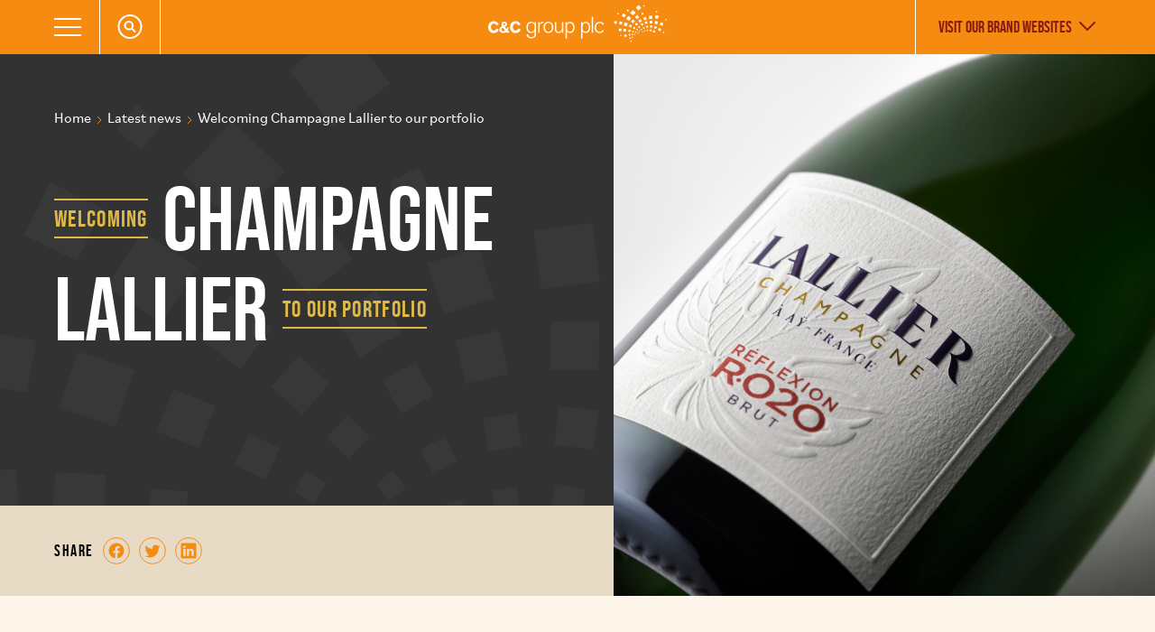

--- FILE ---
content_type: text/html; charset=UTF-8
request_url: https://candcgroupplc.com/news/bulmers-launch-their-new-christmas-ad-2-2-2/
body_size: 17366
content:
<!doctype html><html lang="en-US"><head><meta charset="UTF-8"><meta name="viewport" content="width=device-width, initial-scale=1"><link rel="profile" href="https://gmpg.org/xfn/11"> <script defer id="Cookiebot" src="https://consent.cookiebot.com/uc.js" data-cbid="4bf0209b-93b0-44a9-80d4-356562616e55" data-blockingmode="auto" type="text/javascript"></script> <link media="all" href="https://candcgroupplc.com/wp-content/cache/autoptimize/css/autoptimize_93da7b2cd118570a03eccb8eff58b693.css" rel="stylesheet"><title>Welcoming Champagne Lallier to our portfolio &#8211; CC</title><meta name='robots' content='max-image-preview:large' /><style>img:is([sizes="auto" i], [sizes^="auto," i]) { contain-intrinsic-size: 3000px 1500px }</style><link rel="alternate" type="application/rss+xml" title="CC &raquo; Feed" href="https://candcgroupplc.com/feed/" /><link rel="alternate" type="application/rss+xml" title="CC &raquo; Comments Feed" href="https://candcgroupplc.com/comments/feed/" /><style id='wp-block-library-inline-css'>.wp-block-gutena-forms .is-style-round-range-slider .gutena-forms-field.range-field {
							-webkit-appearance: none;
							width: 100%;
							height: 8px;
							border: 1px solid var(--wp--gutena-forms--input-border-color, #D7DBE7);
							border-radius: 5px;
							background: var(--wp--gutena-forms--input-bg-color,"transparent");
							outline: none;
							-webkit-transition: .2s;
							transition: opacity .2s;
						 }
						 .wp-block-gutena-forms .is-style-round-range-slider .gutena-forms-field.range-field:hover{
							border: 1px solid var(--wp--gutena-forms--input-border-color, #D7DBE7);
							opacity: 1;
						 }
						 .wp-block-gutena-forms .is-style-round-range-slider .gutena-forms-field.range-field:focus {
							border: 1px solid var(--wp--gutena-forms--input-focus-border-color, var(--wp--preset--color--primary, #3F6DE4 ));
						 }
						 .wp-block-gutena-forms .is-style-round-range-slider .gutena-forms-field.range-field::-webkit-slider-thumb {
							-webkit-appearance: none;
							appearance: none;
							width: 20px;
							height: 20px;
							border: 2px solid var(--wp--gutena-forms--input-border-color, #D7DBE7);
							border-radius: 50%;
							background: var(--wp--gutena-forms--input-focus-border-color, var(--wp--preset--color--primary, #3F6DE4 ));
							cursor: pointer;
						  }
						  .wp-block-gutena-forms .is-style-round-range-slider .gutena-forms-field.range-field::-moz-range-thumb {
							width: 20px;
							height: 20px;
							border: 2px solid var(--wp--gutena-forms--input-border-color, #D7DBE7);
							border-radius: 50%;
							background: var(--wp--gutena-forms--input-focus-border-color, var(--wp--preset--color--primary, #3F6DE4 ));
							cursor: pointer;
						  }</style><style id='classic-theme-styles-inline-css'>/*! This file is auto-generated */
.wp-block-button__link{color:#fff;background-color:#32373c;border-radius:9999px;box-shadow:none;text-decoration:none;padding:calc(.667em + 2px) calc(1.333em + 2px);font-size:1.125em}.wp-block-file__button{background:#32373c;color:#fff;text-decoration:none}</style><style id='gutena-forms-style-inline-css'>.wp-block-gutena-forms .wp-block-group.is-layout-flex>.wp-block-image{display:flex}.wp-block-gutena-forms .is-vertical.is-layout-flex.wp-block-group .gutena-forms-field,.wp-block-gutena-forms .is-vertical.is-layout-flex.wp-block-group .heading-input-label-gutena{min-width:100%}.wp-block-gutena-forms .gutena-forms-field,.wp-block-gutena-forms .heading-input-label-gutena{background-color:transparent}.wp-block-gutena-forms.not-show-form-labels .heading-input-label-gutena{display:none}.wp-block-gutena-forms.has-label-font-family .heading-input-label-gutena{font-family:var(--wp--gutena-forms--label-font-family)}.wp-block-gutena-forms .heading-input-label-gutena{color:var(--wp--gutena-forms--label-color);font-size:var(--wp--gutena-forms--label-font-size,13px);font-weight:var(--wp--gutena-forms--label-font-weight);line-height:var(--wp--gutena-forms--label-line-height)}.wp-block-gutena-forms .gutena-forms-field{color:var(--wp--gutena-forms--label-color)}.wp-block-gutena-forms .gutena-forms-field:not(.checkbox-field):not(.radio-field):not(.optin-field){background-color:var(--wp--gutena-forms--input-bg-color,"transparent")}.wp-block-gutena-forms .gutena-forms-field:not(.checkbox-field):not(.radio-field):not(.optin-field):-webkit-autofill,.wp-block-gutena-forms .gutena-forms-field:not(.checkbox-field):not(.radio-field):not(.optin-field):-webkit-autofill:focus,.wp-block-gutena-forms .gutena-forms-field:not(.checkbox-field):not(.radio-field):not(.optin-field):-webkit-autofill:hover{-webkit-box-shadow:0 0 0 1000px var(--wp--gutena-forms--input-bg-color,"transparent") inset;-webkit-transition:background-color 5000s ease-in-out 0s;transition:background-color 5000s ease-in-out 0s}.wp-block-gutena-forms .gutena-forms-field.checkbox-field.inline-options,.wp-block-gutena-forms .gutena-forms-field.radio-field.inline-options{display:flex;flex-wrap:wrap}.wp-block-gutena-forms .gutena-forms-field.checkbox-field.has-1-col,.wp-block-gutena-forms .gutena-forms-field.radio-field.has-1-col{display:grid;grid-template-columns:repeat(1,1fr)}.wp-block-gutena-forms .gutena-forms-field.checkbox-field.has-2-col,.wp-block-gutena-forms .gutena-forms-field.radio-field.has-2-col{display:grid;grid-template-columns:repeat(2,1fr)}.wp-block-gutena-forms .gutena-forms-field.checkbox-field.has-3-col,.wp-block-gutena-forms .gutena-forms-field.radio-field.has-3-col{display:grid;grid-template-columns:repeat(3,1fr)}.wp-block-gutena-forms .gutena-forms-field.checkbox-field.has-4-col,.wp-block-gutena-forms .gutena-forms-field.radio-field.has-4-col{display:grid;grid-template-columns:repeat(4,1fr)}.wp-block-gutena-forms .gutena-forms-field.checkbox-field.has-5-col,.wp-block-gutena-forms .gutena-forms-field.radio-field.has-5-col{display:grid;grid-template-columns:repeat(5,1fr)}.wp-block-gutena-forms .gutena-forms-field.checkbox-field.has-6-col,.wp-block-gutena-forms .gutena-forms-field.radio-field.has-6-col{display:grid;grid-template-columns:repeat(6,1fr)}.wp-block-gutena-forms .gutena-forms-field.checkbox-field .checkbox-container,.wp-block-gutena-forms .gutena-forms-field.checkbox-field .optin-container,.wp-block-gutena-forms .gutena-forms-field.optin-field .checkbox-container,.wp-block-gutena-forms .gutena-forms-field.optin-field .optin-container{cursor:pointer;display:block;padding-left:25px;position:relative;-webkit-user-select:none;-moz-user-select:none;user-select:none}.wp-block-gutena-forms .gutena-forms-field.checkbox-field .checkbox-container input,.wp-block-gutena-forms .gutena-forms-field.checkbox-field .optin-container input,.wp-block-gutena-forms .gutena-forms-field.optin-field .checkbox-container input,.wp-block-gutena-forms .gutena-forms-field.optin-field .optin-container input{cursor:pointer;height:0;opacity:0;position:absolute;width:0}.wp-block-gutena-forms .gutena-forms-field.checkbox-field .checkbox-container input:checked~.checkmark,.wp-block-gutena-forms .gutena-forms-field.checkbox-field .optin-container input:checked~.checkmark,.wp-block-gutena-forms .gutena-forms-field.optin-field .checkbox-container input:checked~.checkmark,.wp-block-gutena-forms .gutena-forms-field.optin-field .optin-container input:checked~.checkmark{background-color:var(--wp--gutena-forms--input-focus-border-color,var(--wp--preset--color--primary,#3f6de4));border-color:var(--wp--gutena-forms--input-focus-border-color,var(--wp--preset--color--primary,#3f6de4))}.wp-block-gutena-forms .gutena-forms-field.checkbox-field .checkbox-container input:checked~.checkmark:after,.wp-block-gutena-forms .gutena-forms-field.checkbox-field .optin-container input:checked~.checkmark:after,.wp-block-gutena-forms .gutena-forms-field.optin-field .checkbox-container input:checked~.checkmark:after,.wp-block-gutena-forms .gutena-forms-field.optin-field .optin-container input:checked~.checkmark:after{display:block}.wp-block-gutena-forms .gutena-forms-field.checkbox-field .checkbox-container .checkmark:after,.wp-block-gutena-forms .gutena-forms-field.checkbox-field .optin-container .checkmark:after,.wp-block-gutena-forms .gutena-forms-field.optin-field .checkbox-container .checkmark:after,.wp-block-gutena-forms .gutena-forms-field.optin-field .optin-container .checkmark:after{border:solid #fff;border-width:0 3px 3px 0;height:7px;left:5px;top:2px;transform:rotate(45deg);width:3px}.wp-block-gutena-forms .gutena-forms-field.checkbox-field .checkmark,.wp-block-gutena-forms .gutena-forms-field.optin-field .checkmark{background-color:#fff;border:1px solid var(--wp--gutena-forms--input-border-color,#d7dbe7);border-radius:2px;height:16px;left:0;position:absolute;top:50%;transform:translateY(-50%);width:16px}.wp-block-gutena-forms .gutena-forms-field.checkbox-field .checkmark:after,.wp-block-gutena-forms .gutena-forms-field.optin-field .checkmark:after{content:"";display:none;position:absolute}.wp-block-gutena-forms .gutena-forms-field.radio-field .radio-container{cursor:pointer;display:block;padding-left:25px;position:relative;-webkit-user-select:none;-moz-user-select:none;user-select:none}.wp-block-gutena-forms .gutena-forms-field.radio-field .radio-container input{cursor:pointer;opacity:0;position:absolute}.wp-block-gutena-forms .gutena-forms-field.radio-field .radio-container:hover input~.checkmark{background-color:#fff}.wp-block-gutena-forms .gutena-forms-field.radio-field .radio-container input:checked~.checkmark{background-color:#fff;border-color:var(--wp--gutena-forms--input-focus-border-color,var(--wp--preset--color--primary,#3f6de4))}.wp-block-gutena-forms .gutena-forms-field.radio-field .radio-container input:checked~.checkmark:after{display:block}.wp-block-gutena-forms .gutena-forms-field.radio-field .radio-container .checkmark:after{background:var(--wp--gutena-forms--input-focus-border-color,var(--wp--preset--color--primary,#3f6de4));border-radius:50%;height:10px;left:3px;top:3px;width:10px}.wp-block-gutena-forms .gutena-forms-field.radio-field .checkmark{background-color:#fff;border:1px solid var(--wp--gutena-forms--input-border-color,#d7dbe7);border-radius:50%;height:16px;left:0;position:absolute;top:50%;transform:translateY(-50%);width:16px}.wp-block-gutena-forms .gutena-forms-field.radio-field .checkmark:after{content:"";display:none;position:absolute}.wp-block-gutena-forms .gutena-forms-field.range-field{accent-color:var(--wp--gutena-forms--input-focus-border-color,var(--wp--preset--color--primary,#3f6de4))}.wp-block-gutena-forms .wp-block-gutena-form-field:not(.gutena-forms-radio-field):not(.gutena-forms-checkbox-field):not(.gutena-forms-range-field):not(.gutena-forms-optin-field){background-color:var(--wp--gutena-forms--input-bg-color,"transparent")}.wp-block-gutena-forms .gutena-forms-field::-moz-placeholder{color:var(--wp--gutena-forms--placeholder-color);font-size:var(--wp--gutena-forms--placeholder-font-size);font-weight:var(--wp--gutena-forms--placeholder-font-weight);line-height:var(--wp--gutena-forms--placeholder-line-height)}.wp-block-gutena-forms .gutena-forms-field::placeholder,.wp-block-gutena-forms .gutena-forms-placeholder{color:var(--wp--gutena-forms--placeholder-color);font-size:var(--wp--gutena-forms--placeholder-font-size);font-weight:var(--wp--gutena-forms--placeholder-font-weight);line-height:var(--wp--gutena-forms--placeholder-line-height)}.wp-block-gutena-forms.has-placeholder-font-family .wp-block-gutena-form-field .gutena-forms-field{font-family:var(--wp--gutena-forms--placeholder-font-family)}.wp-block-gutena-forms .wp-block-gutena-form-field .gutena-forms-field{box-sizing:border-box;-moz-box-sizing:border-box;-webkit-box-sizing:border-box;font-size:var(--wp--gutena-forms--placeholder-font-size);font-weight:var(--wp--gutena-forms--placeholder-font-weight);line-height:var(--wp--gutena-forms--placeholder-line-height);padding:13px calc(18px + var(--wp--gutena-forms--input-border-radius, 0px)/2);width:100%}.wp-block-gutena-forms .wp-block-gutena-form-field .gutena-forms-field:not(.textarea-field):not(.checkbox-field){height:50px}.wp-block-gutena-forms .wp-block-gutena-form-field .gutena-forms-field.checkbox-field,.wp-block-gutena-forms .wp-block-gutena-form-field .gutena-forms-field.radio-field{-moz-column-gap:3rem;column-gap:3rem;padding-left:0;padding-right:0;row-gap:.5rem}.wp-block-gutena-forms .wp-block-gutena-form-field .gutena-forms-field.range-field{padding:0}.wp-block-gutena-forms .wp-block-gutena-form-field .gutena-forms-field.optin-field{align-items:center;display:flex;padding-left:0}.wp-block-gutena-forms .wp-block-gutena-form-field .gf-range-values{color:var(--wp--gutena-forms--label-color);display:flex;font-size:var(--wp--gutena-forms--placeholder-font-size);font-weight:var(--wp--gutena-forms--placeholder-font-weight);justify-content:space-between;line-height:var(--wp--gutena-forms--placeholder-line-height);margin:0;padding:0}.wp-block-gutena-forms .wp-block-gutena-form-field.gutena-forms-optin-field{width:1.25rem}.wp-block-gutena-forms .wp-block-columns{margin-bottom:var(--wp--style--block-gap,2em)}.wp-block-gutena-forms .wp-block-gutena-form-field{width:100%}.wp-block-gutena-forms:not(.input-box-border-bottom-only) .wp-block-gutena-form-field:not(.gutena-forms-radio-field):not(.gutena-forms-checkbox-field):not(.gutena-forms-range-field):not(.gutena-forms-optin-field){border-color:var(--wp--gutena-forms--input-border-color,#d7dbe7);border-radius:var(--wp--gutena-forms--input-border-radius,0);border-style:solid;border-width:var(--wp--gutena-forms--input-border-width,1px)}.wp-block-gutena-forms:not(.input-box-border-bottom-only) .wp-block-gutena-form-field:not(.gutena-forms-radio-field):not(.gutena-forms-checkbox-field):not(.gutena-forms-range-field):not(.gutena-forms-optin-field):focus-within{border-color:var(--wp--gutena-forms--input-focus-border-color,var(--wp--preset--color--primary,#3f6de4));width:100%}.wp-block-gutena-forms.input-box-border-bottom-only .wp-block-gutena-form-field:not(.gutena-forms-radio-field):not(.gutena-forms-checkbox-field):not(.gutena-forms-range-field):not(.gutena-forms-optin-field){border-bottom:var(--wp--gutena-forms--input-border-width,1px) solid var(--wp--gutena-forms--input-border-color,#d7dbe7)}.wp-block-gutena-forms.input-box-border-bottom-only .wp-block-gutena-form-field:not(.gutena-forms-radio-field):not(.gutena-forms-checkbox-field):not(.gutena-forms-range-field):not(.gutena-forms-optin-field):focus-within{border-bottom:var(--wp--gutena-forms--input-border-width,1px) solid var(--wp--gutena-forms--input-focus-border-color,var(--wp--preset--color--primary,#3f6de4));width:100%}.wp-block-gutena-forms.input-box-border-bottom-only .wp-block-gutena-form-field .gutena-forms-field{padding-left:0;padding-right:0}.wp-block-gutena-forms .wp-block-gutena-form-field .gutena-forms-field,.wp-block-gutena-forms .wp-block-gutena-form-field .gutena-forms-field:focus{border:0;box-shadow:none!important;margin:0!important;outline:0!important}.wp-block-gutena-forms .gutena-forms-confirmation-columns{display:none}.wp-block-gutena-forms .wp-block-gutena-field-group{margin-bottom:1.5rem}.wp-block-gutena-forms .wp-block-gutena-field-group .is-layout-flex{gap:var(--wp--style--block-gap,1.5rem)}.wp-block-gutena-forms .wp-block-gutena-field-group .gutena-forms-field-error-msg{color:#fd3e3e;font-size:12px;margin-top:.5rem}.wp-block-gutena-forms .wp-block-gutena-field-group:not(.display-error) .gutena-forms-field-error-msg{display:none}.wp-block-gutena-forms .wp-block-gutena-field-group.display-error .wp-block-gutena-form-field:not(.gutena-forms-radio-field):not(.gutena-forms-checkbox-field):not(.gutena-forms-range-field):not(.gutena-forms-optin-field){border-color:var(--wp--gutena-forms--input-focus-border-color,var(--wp--preset--color--primary,#3f6de4))}.wp-block-gutena-forms.form-progress .wp-block-button__link{opacity:.8}.wp-block-gutena-forms .gutena-forms-btn-progress{display:inline-block;height:22px;position:relative;width:60px}.wp-block-gutena-forms .gutena-forms-btn-progress div{animation-timing-function:cubic-bezier(0,1,1,0);background:#fff;border-radius:50%;height:7px;position:absolute;top:11px;width:7px}.wp-block-gutena-forms .gutena-forms-btn-progress div:first-child{animation:submit-progress1 .6s infinite;left:5px}.wp-block-gutena-forms .gutena-forms-btn-progress div:nth-child(2){animation:submit-progress2 .6s infinite;left:5px}.wp-block-gutena-forms .gutena-forms-btn-progress div:nth-child(3){animation:submit-progress2 .6s infinite;left:25px}.wp-block-gutena-forms .gutena-forms-btn-progress div:nth-child(4){animation:submit-progress3 .6s infinite;left:45px}@keyframes submit-progress1{0%{transform:scale(0)}to{transform:scale(1)}}@keyframes submit-progress3{0%{transform:scale(1)}to{transform:scale(0)}}@keyframes submit-progress2{0%{transform:translate(0)}to{transform:translate(24px)}}.wp-block-gutena-forms:not(.display-error-message) .wp-block-gutena-form-error-msg:not(.block-editor-block-list__block),.wp-block-gutena-forms:not(.display-success-message) .wp-block-gutena-form-confirm-msg:not(.block-editor-block-list__block){display:none}.wp-block-gutena-forms.hide-form-now>.wp-block-buttons,.wp-block-gutena-forms.hide-form-now>.wp-block-columns,.wp-block-gutena-forms.hide-form-now>.wp-block-gutena-field-group{height:0;transition:height 2s;visibility:hidden}@media only screen and (max-width:600px){.wp-block-gutena-forms .gutena-forms-field.checkbox-field:not(.inline-options),.wp-block-gutena-forms .gutena-forms-field.radio-field:not(.inline-options){grid-template-columns:repeat(1,1fr)}}</style><style id='safe-svg-svg-icon-style-inline-css'>.safe-svg-cover{text-align:center}.safe-svg-cover .safe-svg-inside{display:inline-block;max-width:100%}.safe-svg-cover svg{fill:currentColor;height:100%;max-height:100%;max-width:100%;width:100%}</style><style id='global-styles-inline-css'>:root{--wp--preset--aspect-ratio--square: 1;--wp--preset--aspect-ratio--4-3: 4/3;--wp--preset--aspect-ratio--3-4: 3/4;--wp--preset--aspect-ratio--3-2: 3/2;--wp--preset--aspect-ratio--2-3: 2/3;--wp--preset--aspect-ratio--16-9: 16/9;--wp--preset--aspect-ratio--9-16: 9/16;--wp--preset--color--black: #000000;--wp--preset--color--cyan-bluish-gray: #abb8c3;--wp--preset--color--white: #ffffff;--wp--preset--color--pale-pink: #f78da7;--wp--preset--color--vivid-red: #cf2e2e;--wp--preset--color--luminous-vivid-orange: #ff6900;--wp--preset--color--luminous-vivid-amber: #fcb900;--wp--preset--color--light-green-cyan: #7bdcb5;--wp--preset--color--vivid-green-cyan: #00d084;--wp--preset--color--pale-cyan-blue: #8ed1fc;--wp--preset--color--vivid-cyan-blue: #0693e3;--wp--preset--color--vivid-purple: #9b51e0;--wp--preset--gradient--vivid-cyan-blue-to-vivid-purple: linear-gradient(135deg,rgba(6,147,227,1) 0%,rgb(155,81,224) 100%);--wp--preset--gradient--light-green-cyan-to-vivid-green-cyan: linear-gradient(135deg,rgb(122,220,180) 0%,rgb(0,208,130) 100%);--wp--preset--gradient--luminous-vivid-amber-to-luminous-vivid-orange: linear-gradient(135deg,rgba(252,185,0,1) 0%,rgba(255,105,0,1) 100%);--wp--preset--gradient--luminous-vivid-orange-to-vivid-red: linear-gradient(135deg,rgba(255,105,0,1) 0%,rgb(207,46,46) 100%);--wp--preset--gradient--very-light-gray-to-cyan-bluish-gray: linear-gradient(135deg,rgb(238,238,238) 0%,rgb(169,184,195) 100%);--wp--preset--gradient--cool-to-warm-spectrum: linear-gradient(135deg,rgb(74,234,220) 0%,rgb(151,120,209) 20%,rgb(207,42,186) 40%,rgb(238,44,130) 60%,rgb(251,105,98) 80%,rgb(254,248,76) 100%);--wp--preset--gradient--blush-light-purple: linear-gradient(135deg,rgb(255,206,236) 0%,rgb(152,150,240) 100%);--wp--preset--gradient--blush-bordeaux: linear-gradient(135deg,rgb(254,205,165) 0%,rgb(254,45,45) 50%,rgb(107,0,62) 100%);--wp--preset--gradient--luminous-dusk: linear-gradient(135deg,rgb(255,203,112) 0%,rgb(199,81,192) 50%,rgb(65,88,208) 100%);--wp--preset--gradient--pale-ocean: linear-gradient(135deg,rgb(255,245,203) 0%,rgb(182,227,212) 50%,rgb(51,167,181) 100%);--wp--preset--gradient--electric-grass: linear-gradient(135deg,rgb(202,248,128) 0%,rgb(113,206,126) 100%);--wp--preset--gradient--midnight: linear-gradient(135deg,rgb(2,3,129) 0%,rgb(40,116,252) 100%);--wp--preset--font-size--small: 13px;--wp--preset--font-size--medium: 20px;--wp--preset--font-size--large: 36px;--wp--preset--font-size--x-large: 42px;--wp--preset--spacing--20: 0.44rem;--wp--preset--spacing--30: 0.67rem;--wp--preset--spacing--40: 1rem;--wp--preset--spacing--50: 1.5rem;--wp--preset--spacing--60: 2.25rem;--wp--preset--spacing--70: 3.38rem;--wp--preset--spacing--80: 5.06rem;--wp--preset--shadow--natural: 6px 6px 9px rgba(0, 0, 0, 0.2);--wp--preset--shadow--deep: 12px 12px 50px rgba(0, 0, 0, 0.4);--wp--preset--shadow--sharp: 6px 6px 0px rgba(0, 0, 0, 0.2);--wp--preset--shadow--outlined: 6px 6px 0px -3px rgba(255, 255, 255, 1), 6px 6px rgba(0, 0, 0, 1);--wp--preset--shadow--crisp: 6px 6px 0px rgba(0, 0, 0, 1);}:where(.is-layout-flex){gap: 0.5em;}:where(.is-layout-grid){gap: 0.5em;}body .is-layout-flex{display: flex;}.is-layout-flex{flex-wrap: wrap;align-items: center;}.is-layout-flex > :is(*, div){margin: 0;}body .is-layout-grid{display: grid;}.is-layout-grid > :is(*, div){margin: 0;}:where(.wp-block-columns.is-layout-flex){gap: 2em;}:where(.wp-block-columns.is-layout-grid){gap: 2em;}:where(.wp-block-post-template.is-layout-flex){gap: 1.25em;}:where(.wp-block-post-template.is-layout-grid){gap: 1.25em;}.has-black-color{color: var(--wp--preset--color--black) !important;}.has-cyan-bluish-gray-color{color: var(--wp--preset--color--cyan-bluish-gray) !important;}.has-white-color{color: var(--wp--preset--color--white) !important;}.has-pale-pink-color{color: var(--wp--preset--color--pale-pink) !important;}.has-vivid-red-color{color: var(--wp--preset--color--vivid-red) !important;}.has-luminous-vivid-orange-color{color: var(--wp--preset--color--luminous-vivid-orange) !important;}.has-luminous-vivid-amber-color{color: var(--wp--preset--color--luminous-vivid-amber) !important;}.has-light-green-cyan-color{color: var(--wp--preset--color--light-green-cyan) !important;}.has-vivid-green-cyan-color{color: var(--wp--preset--color--vivid-green-cyan) !important;}.has-pale-cyan-blue-color{color: var(--wp--preset--color--pale-cyan-blue) !important;}.has-vivid-cyan-blue-color{color: var(--wp--preset--color--vivid-cyan-blue) !important;}.has-vivid-purple-color{color: var(--wp--preset--color--vivid-purple) !important;}.has-black-background-color{background-color: var(--wp--preset--color--black) !important;}.has-cyan-bluish-gray-background-color{background-color: var(--wp--preset--color--cyan-bluish-gray) !important;}.has-white-background-color{background-color: var(--wp--preset--color--white) !important;}.has-pale-pink-background-color{background-color: var(--wp--preset--color--pale-pink) !important;}.has-vivid-red-background-color{background-color: var(--wp--preset--color--vivid-red) !important;}.has-luminous-vivid-orange-background-color{background-color: var(--wp--preset--color--luminous-vivid-orange) !important;}.has-luminous-vivid-amber-background-color{background-color: var(--wp--preset--color--luminous-vivid-amber) !important;}.has-light-green-cyan-background-color{background-color: var(--wp--preset--color--light-green-cyan) !important;}.has-vivid-green-cyan-background-color{background-color: var(--wp--preset--color--vivid-green-cyan) !important;}.has-pale-cyan-blue-background-color{background-color: var(--wp--preset--color--pale-cyan-blue) !important;}.has-vivid-cyan-blue-background-color{background-color: var(--wp--preset--color--vivid-cyan-blue) !important;}.has-vivid-purple-background-color{background-color: var(--wp--preset--color--vivid-purple) !important;}.has-black-border-color{border-color: var(--wp--preset--color--black) !important;}.has-cyan-bluish-gray-border-color{border-color: var(--wp--preset--color--cyan-bluish-gray) !important;}.has-white-border-color{border-color: var(--wp--preset--color--white) !important;}.has-pale-pink-border-color{border-color: var(--wp--preset--color--pale-pink) !important;}.has-vivid-red-border-color{border-color: var(--wp--preset--color--vivid-red) !important;}.has-luminous-vivid-orange-border-color{border-color: var(--wp--preset--color--luminous-vivid-orange) !important;}.has-luminous-vivid-amber-border-color{border-color: var(--wp--preset--color--luminous-vivid-amber) !important;}.has-light-green-cyan-border-color{border-color: var(--wp--preset--color--light-green-cyan) !important;}.has-vivid-green-cyan-border-color{border-color: var(--wp--preset--color--vivid-green-cyan) !important;}.has-pale-cyan-blue-border-color{border-color: var(--wp--preset--color--pale-cyan-blue) !important;}.has-vivid-cyan-blue-border-color{border-color: var(--wp--preset--color--vivid-cyan-blue) !important;}.has-vivid-purple-border-color{border-color: var(--wp--preset--color--vivid-purple) !important;}.has-vivid-cyan-blue-to-vivid-purple-gradient-background{background: var(--wp--preset--gradient--vivid-cyan-blue-to-vivid-purple) !important;}.has-light-green-cyan-to-vivid-green-cyan-gradient-background{background: var(--wp--preset--gradient--light-green-cyan-to-vivid-green-cyan) !important;}.has-luminous-vivid-amber-to-luminous-vivid-orange-gradient-background{background: var(--wp--preset--gradient--luminous-vivid-amber-to-luminous-vivid-orange) !important;}.has-luminous-vivid-orange-to-vivid-red-gradient-background{background: var(--wp--preset--gradient--luminous-vivid-orange-to-vivid-red) !important;}.has-very-light-gray-to-cyan-bluish-gray-gradient-background{background: var(--wp--preset--gradient--very-light-gray-to-cyan-bluish-gray) !important;}.has-cool-to-warm-spectrum-gradient-background{background: var(--wp--preset--gradient--cool-to-warm-spectrum) !important;}.has-blush-light-purple-gradient-background{background: var(--wp--preset--gradient--blush-light-purple) !important;}.has-blush-bordeaux-gradient-background{background: var(--wp--preset--gradient--blush-bordeaux) !important;}.has-luminous-dusk-gradient-background{background: var(--wp--preset--gradient--luminous-dusk) !important;}.has-pale-ocean-gradient-background{background: var(--wp--preset--gradient--pale-ocean) !important;}.has-electric-grass-gradient-background{background: var(--wp--preset--gradient--electric-grass) !important;}.has-midnight-gradient-background{background: var(--wp--preset--gradient--midnight) !important;}.has-small-font-size{font-size: var(--wp--preset--font-size--small) !important;}.has-medium-font-size{font-size: var(--wp--preset--font-size--medium) !important;}.has-large-font-size{font-size: var(--wp--preset--font-size--large) !important;}.has-x-large-font-size{font-size: var(--wp--preset--font-size--x-large) !important;}
:where(.wp-block-post-template.is-layout-flex){gap: 1.25em;}:where(.wp-block-post-template.is-layout-grid){gap: 1.25em;}
:where(.wp-block-columns.is-layout-flex){gap: 2em;}:where(.wp-block-columns.is-layout-grid){gap: 2em;}
:root :where(.wp-block-pullquote){font-size: 1.5em;line-height: 1.6;}</style><style id='age-gate-custom-inline-css'>:root{--ag-background-color: rgba(221,153,51,1);--ag-background-image: url(https://candcgroupplc.com/wp-content/uploads/2022/07/CandC_AgeGateBG.jpg);--ag-background-image-position: center center;--ag-background-image-opacity: 1;--ag-form-background: rgba(129,215,66,0);--ag-text-color: #ffffff;--ag-blur: 5px;}</style><style id='age-gate-options-inline-css'>:root{--ag-background-color: rgba(221,153,51,1);--ag-background-image: url(https://candcgroupplc.com/wp-content/uploads/2022/07/CandC_AgeGateBG.jpg);--ag-background-image-position: center center;--ag-background-image-opacity: 1;--ag-form-background: rgba(129,215,66,0);--ag-text-color: #ffffff;--ag-blur: 5px;}</style> <script defer id="gutena-forms-script-js-extra" src="[data-uri]"></script> <script defer src="https://candcgroupplc.com/wp-content/cache/autoptimize/js/autoptimize_single_a6c111b5a0526c8e6ad26f811d1467f5.js?ver=36367792566c9cb10422" id="gutena-forms-script-js"></script> <link rel="https://api.w.org/" href="https://candcgroupplc.com/wp-json/" /><link rel="alternate" title="JSON" type="application/json" href="https://candcgroupplc.com/wp-json/wp/v2/news/9325" /><link rel="EditURI" type="application/rsd+xml" title="RSD" href="https://candcgroupplc.com/xmlrpc.php?rsd" /><link rel="canonical" href="https://candcgroupplc.com/news/bulmers-launch-their-new-christmas-ad-2-2-2/" /><link rel='shortlink' href='https://candcgroupplc.com/?p=9325' /><link rel="alternate" title="oEmbed (JSON)" type="application/json+oembed" href="https://candcgroupplc.com/wp-json/oembed/1.0/embed?url=https%3A%2F%2Fcandcgroupplc.com%2Fnews%2Fbulmers-launch-their-new-christmas-ad-2-2-2%2F" /><link rel="alternate" title="oEmbed (XML)" type="text/xml+oembed" href="https://candcgroupplc.com/wp-json/oembed/1.0/embed?url=https%3A%2F%2Fcandcgroupplc.com%2Fnews%2Fbulmers-launch-their-new-christmas-ad-2-2-2%2F&#038;format=xml" /><meta name="cdp-version" content="1.5.0" /><link rel="icon" href="https://candcgroupplc.com/wp-content/uploads/2022/04/cropped-favicon-32x32.png" sizes="32x32" /><link rel="icon" href="https://candcgroupplc.com/wp-content/uploads/2022/04/cropped-favicon-192x192.png" sizes="192x192" /><link rel="apple-touch-icon" href="https://candcgroupplc.com/wp-content/uploads/2022/04/cropped-favicon-180x180.png" /><meta name="msapplication-TileImage" content="https://candcgroupplc.com/wp-content/uploads/2022/04/cropped-favicon-270x270.png" /><style id="wp-custom-css">.age-gate-headline {
    font-family: Bebas Neue, sans-serif;
    text-transform: uppercase;
    font-size: 40px;
}
.age-gate-submit-yes, .age-gate-submit-no {
    background-color: transparent !important;
    border: 3px solid #fff !important;
    padding: 20px !important;
    color: #fff !important;
    font-size: 20px !important;
    margin-top: 10px;
    font-family: Bebas Neue, sans-serif;
    text-transform: uppercase;
}

.page-id-7687 .l-cms-content {
	margin-bottom: 4rem !important;
}
.page-id-9746 .c-article-hero__footer, .page-id-9746 .c-breadcrumbs__item {
	display: none;
}
.page-id-9746 .c-article-hero__content h4 {
	color: #FFFFFF;
}</style>
 <script defer src="[data-uri]"></script> </head><body class="wp-singular news-template-default single single-news postid-9325 wp-theme-cc"> <noscript><iframe src=https://www.googletagmanager.com/ns.html?id=GTM-MLPD69H
height="0" width="0" style="display:none;visibility:hidden"></iframe></noscript><div id="page" class="l-page"><header class="l-header js-header"><div class="l-header__share"><div class="l-inner"><div class="l-header__share-container"> <iframe id="share-price-widget" class="" width="300" height="21" src="https://polaris.brighterir.com/public/c_c_group/data_table/share_price_header"></iframe></div></div></div><nav class="c-header"><div class="l-inner l-inner--full-width"><div class="c-header__wrapper"><div class="c-header__row"> <button class="c-header__hamburger js-hamburger"> <span class="c-header__hamburger-line"></span> <span class="c-header__hamburger-line"></span> <span class="c-header__hamburger-line"></span> </button> <button class="c-header__search js-search-button"> <svg width="1em" height="1em" class="o-icon o-icon--search" xmlns="http://www.w3.org/2000/svg"><g transform="translate(.506)" stroke="#FFF" stroke-width="2" fill="none" fill-rule="evenodd"><circle cx="13.5" cy="13.5" r="12.5"/><path d="M16.5 12.25a4.25 4.25 0 1 1-8.5 0 4.25 4.25 0 0 1 8.5 0Z"/><path stroke-linecap="round" d="M15.5 15.5 19 19"/></g></svg> </button><div class="c-header__share"> <iframe id="share-price-widget" class="" height="21" src="https://polaris.brighterir.com/public/c_c_group/data_table/share_price_header"></iframe></div></div><div class="c-header__logo"> <a href="/" class="c-logo"> <svg version="1.1" id="Layer_1" xmlns="http://www.w3.org/2000/svg" class="o-icon o-icon--logo" width="198" height="42" viewBox="0 0 721.33 149.02" xml:space="preserve"><title>CC group plc</title><style>.st0{fill:#fff}.st1{fill:#fff}.st2{fill:#fff}</style><path class="st0" d="M32.9 82.65c-.82-3.01-4-7.76-10.3-7.76-6.29 0-11.31 5.02-11.31 14.15 0 8.19 4.29 14.2 11.49 14.2 6.92 0 9.57-5.28 10.95-8.9l9.39 4.91c-3.56 9.83-12.57 14.21-20.52 14.21C9.94 113.45 0 103.7 0 89.29c0-13.93 10.04-24.14 22.96-24.14 11.49 0 17.31 7.65 19.71 12.93l-9.77 4.57zm36.03-5.7c0-2.06-1.52-3.65-3.71-3.65-2.11 0-3.69 1.33-3.69 3.57 0 1.78.95 3.5 2.07 5.2 2.05-.67 5.33-1.7 5.33-5.12zm-9.3 14.35c-3.08 1.79-5.97 3.83-5.97 7.67s3.24 7.04 7.54 7.04c.96 0 3.76-.14 6.62-2.61l-8.19-12.1zm24.06-1.58c-.83 5.82-3.48 10.94-5.59 13.54.94 1.03 2.02 2.11 4.83 2.11.55 0 .83 0 1.51-.12v6.84c-1.98.11-2.26.21-3.49.21-4.9 0-6.83-1.25-8.62-2.84-3.06 2.05-6.21 3.65-11.61 3.65-12.03 0-15.31-8.5-15.31-13.63 0-6.97 4.78-11 10.52-14.28-.88-1.38-2.11-3.5-2.11-7.12 0-7.19 4.98-11.26 11.15-11.26 7.1 0 11.14 5.24 11.14 10.21 0 3.49-1.99 8.56-9.09 11.03.87 1.63 5.45 8.28 6.28 9.23 1.98-2.96 2.25-5.06 2.53-7.6l7.86.03zm37.36-7.07c-.83-3.01-4.04-7.76-10.31-7.76-6.29 0-11.3 5.02-11.3 14.15 0 8.19 4.28 14.2 11.49 14.2 6.91 0 9.57-5.28 10.93-8.9l9.39 4.91c-3.55 9.83-12.59 14.21-20.52 14.21-12.67 0-22.59-9.75-22.59-24.16 0-13.93 10.02-24.14 22.96-24.14 11.48 0 17.32 7.65 19.69 12.93l-9.74 4.56zm53.4-10.4c-3.94 0-7.65 1.47-10.2 4.37-2.02 2.36-4.03 6.57-4.03 13.29 0 6.21 1.55 11.14 4.03 14.05 3.18 3.83 7.36 4.2 9.82 4.2 13.31 0 13.68-12.39 13.76-17.4 0-6.67-.74-18.51-13.38-18.51zm18.77 35.18c0 11.21 0 17.31-4.36 21.78-2.75 2.9-8.05 5.09-15.03 5.09-2.94 0-8.5-.34-12.96-3.81-4.65-3.56-5.47-8.2-5.73-11.68l5.53-1.11c.76 4.66 2.03 11.87 13.79 11.87 8.19 0 11.93-3.37 13.02-9.57.35-2.3.46-11.31.54-14.12v-2.18c-.43 1.55-.82 2.82-2.53 4.64-3.19 3.45-7.78 4.67-11.84 4.67-12.49 0-18.88-10.4-18.88-22.98 0-14.58 8.21-22.42 18.96-22.42 7.65 0 12.85 4.28 14.3 9.01v-8h5.21l-.02 38.81zm14.57 4.67h-5.29V68.62h5.29v6.91c2.75-5.76 7.3-7.65 12.68-7.65 1.29 0 1.91.1 3.01.26v4.83c-1.66-.26-1.81-.26-3.29-.26-1.47 0-5.74.08-8.93 3.45-3.38 3.74-3.38 8.18-3.47 17.15v18.79zm35.64-39.95c-3.83 0-7.56 1.56-10.03 4.47-3.74 4.4-4.09 10.84-4.09 14.4 0 12.39 6.37 17.41 13.84 17.41 9.57 0 14.04-7.57 14.12-17.68 0-2.46.2-18.6-13.84-18.6zm-.28 41.02c-12.66 0-19.59-10.02-19.59-22.23 0-11.3 5.75-23.34 19.78-23.34 13.76 0 19.6 11.3 19.69 22.52.09 13.21-7.55 23.05-19.88 23.05zm59.9-1.07h-5.4v-7.85c-.36.89-.99 2.36-2.18 3.91-3.35 4.2-8.12 4.93-11.54 4.93-8.41 0-11.96-5.3-13.07-8.02-1.44-3.38-1.52-7.85-1.52-15.16V68.62h5.37v22.51c.09 9.48.09 17.03 9.84 17.03 2.47 0 6.11-.37 9.2-3.64 3.84-4.02 3.91-8.67 3.91-16.77V68.62h5.4l-.01 43.48zm15.21-13.61c1.82 7.05 6.76 9.51 11.6 9.51 10.57 0 13.47-10.96 13.47-18.14 0-9.41-4.28-17.25-13.47-17.25-11.76 0-12.13 13.14-12.24 17.14-.1 3.11-.1 6.03.64 8.74zm-5.91-29.87h5.27v7.08c.64-1.45 1.1-2.45 2.65-4 2.75-2.75 6.56-3.99 10.5-3.99 14.12 0 18.13 13.77 18.13 22.79 0 11.74-6.38 22.59-18.05 22.59-5.58 0-10.77-2.46-13.23-8.22v30.26h-5.27V68.62zm68.99 29.87c1.81 7.05 6.72 9.51 11.57 9.51 10.58 0 13.48-10.96 13.48-18.14 0-9.41-4.28-17.25-13.48-17.25-11.76 0-12.13 13.14-12.2 17.14-.12 3.11-.12 6.03.63 8.74zm-5.93-29.87h5.3v7.08c.64-1.45 1.07-2.45 2.62-4 2.72-2.75 6.56-3.99 10.5-3.99 14.12 0 18.13 13.77 18.13 22.79 0 11.74-6.37 22.59-18.04 22.59-5.56 0-10.76-2.46-13.2-8.22v30.26h-5.3V68.62h-.01zm48.21 43.48h-5.38V47.75h5.38v64.35zm43.56-9.69c-.99 2.03-1.55 3.2-3.37 5.21-1.46 1.55-5.29 5.55-14.03 5.55-14.04 0-19.96-11.3-19.96-22.51 0-14.49 8.83-23.05 20.77-23.05 12.21 0 15.78 8.65 16.59 10.94l-5.03 1.19c-2.35-5.66-7.82-7.3-11.74-7.3-8.38 0-14.77 6.47-14.77 17.95 0 6.74 2.45 18.05 14.31 18.05 4.47 0 8.95-1.74 11.66-7.26l5.57 1.23zm209.29-75.92 2.84 4.29 4.28-2.84-2.84-4.28-4.28 2.83z"/><path class="st1" d="m625.24 2.86 2.86 4.27 4.27-2.87L629.5 0l-4.26 2.86z"/><path class="st2" d="m716.46 55.67-1.65 4.87 4.86 1.65 1.66-4.87-4.87-1.65z"/><path class="st0" d="m580.42 147.23-4.81 1.78-1.77-4.84 4.83-1.77 1.75 4.83z"/><path class="st2" d="m618.05 33.72 3.15 6.14 6.14-3.14-3.15-6.15-6.14 3.15z"/><path class="st0" d="m592.57 47.91 7.7 9.92 9.92-7.69-7.69-9.92-9.93 7.69z"/><path class="st2" d="m576.36 66.93 9 7.02 7.03-8.99-9-7.03-7.03 9z"/><path class="st0" d="m567.95 87.4 8.98 3.67 3.68-8.96-8.98-3.69-3.68 8.98zm-1.81 20.31 7.97.57.58-7.96-7.97-.58-.58 7.97zm1.9 16.33 6.23-.82-.81-6.22-6.23.82.81 6.22zm3.47 12.92 4.88-1.59-1.57-4.89-4.89 1.58 1.58 4.9z"/><path class="st1" d="m573.64 31.78 11.17 10.69L595.5 31.3l-11.17-10.71-10.69 11.19zm22.81-22.23 9.45 12.24 12.24-9.46L608.7.09l-12.25 9.46zm-39.1 46.48 11.79 7.67 7.68-11.77-11.79-7.68-7.68 11.78zm-10.17 26.06 12.1 4.13 4.14-12.09L551.31 70l-4.13 12.09zm-1.39 24.75 10.85.59.6-10.84-10.86-.6-.59 10.85zm5.55 22.16 8.64-2.31-2.31-8.65-8.65 2.31 2.32 8.65zm33.59 4.02-4.69.05-.04-4.71 4.69-.04.04 4.7zm63.9-88.95 1.64 12.54L663 54.96l-1.63-12.54-12.54 1.65zm25.92-2.47-.26 12.64 12.64.25.25-12.64-12.63-.25zm-48.71 9.57 3.58 10.93 10.92-3.56-3.57-10.93-10.93 3.56zM606.2 62.56l5.59 8.82 8.84-5.58-5.59-8.83-8.84 5.59zM592.64 77.6l6.62 5.94 5.93-6.6-6.61-5.94-5.94 6.6zm-7.82 16.95 6.7 2.96 2.95-6.7-6.7-2.96-2.95 6.7zm-3.41 14.66 5.62 1.21 1.21-5.62-5.61-1.2-1.22 5.61zm-.99 12.2 4.7.14.14-4.7-4.7-.15-.14 4.71z"/><path class="st0" d="m593.5 121.43-4.01-1.33 1.35-4.02 4.01 1.34-1.35 4.01zm80.41-57.01-2.27 11.15 11.14 2.27 2.28-11.15-11.15-2.27z"/><path class="st2" d="m696.69 69.9-3.91 10.68 10.68 3.91 3.92-10.68-10.69-3.91zm-44.26-6.1-.15 10.34 10.34.16.16-10.34-10.35-.16z"/><path class="st0" d="m632.22 67.68 2.18 9.15 9.14-2.17-2.17-9.15-9.15 2.17z"/><path class="st2" d="m616.28 76.53 3.89 6.98 6.98-3.88-3.88-6.99-6.99 3.89z"/><path class="st0" d="m604.66 88.67 4.83 4.47 4.47-4.83-4.84-4.48-4.46 4.84zm-7.18 11.47 4.43 2.68 2.68-4.43-4.43-2.67-2.68 4.42zm-4.42 10.1 3.97 1.5 1.5-3.96-3.96-1.5-1.51 3.96z"/><path class="st1" d="m605.08 115.65-2.99-2.35 2.36-2.99 2.99 2.35-2.36 2.99zm85.43-23.88-5.31 8.75 8.75 5.31 5.33-8.76-8.77-5.3z"/><path class="st0" d="m708.48 106.93-3.28 3.93 3.94 3.28 3.27-3.93-3.93-3.28z"/><path class="st1" d="m672.51 84.72-3.27 8.71 8.71 3.28 3.28-8.71-8.72-3.28zm-18.31-2.85-.93 8.41 8.41.94.93-8.41-8.41-.94zm-16.19 2.65 1.18 7.1 7.09-1.16-1.16-7.11-7.11 1.17zm-13.53 6.75 2.74 5.25 5.25-2.73-2.73-5.26-5.26 2.74zm-9.57 7.55 2.93 3.62 3.62-2.93-2.95-3.61-3.6 2.92zm-6.81 7.21 2.9 2.47 2.48-2.9-2.9-2.48-2.48 2.91z"/><path class="st2" d="m668.09 101.57-3.46 6.79 6.78 3.47 3.47-6.79-6.79-3.47z"/><path class="st0" d="m653.61 98.65-1.27 6.35 6.34 1.27 1.28-6.35-6.35-1.27zm-13.53 1.37.63 5.3 5.29-.63-.63-5.31-5.29.64zm-10.46 3.31 1.32 3.97 3.98-1.32-1.33-3.97-3.97 1.32zm-8.04 3.91 1.67 3 3-1.65-1.65-3-3.02 1.65z"/><path class="st2" d="m539.59 44.85 11.19 5.42 5.41-11.2-11.2-5.42-5.4 11.2z"/><path class="st0" d="m558.97 22.85 5.42 4.26 4.27-5.43-5.43-4.26-4.26 5.43zm-30.33 54.18 11.11 2.04 2.05-11.1-11.11-2.06-2.05 11.12z"/><path class="st2" d="m521 37.35 5.34 1.66 1.65-5.34-5.34-1.66-1.65 5.34zm-11.89 37.91 10.15.47.48-10.15-10.16-.47-.47 10.15zm19.09 30.58 10.25-.63-.63-10.25-10.25.64.63 10.24zm6.15 20.41 4.1-1.5-1.49-4.09-4.11 1.49 1.5 4.1z"/></svg> </a></div><div class="c-header__row"> <button class="c-header__brands js-header-brands t-size-18--desktop"> Visit our brand websites <svg width="1.5em" height="1em" class="o-icon o-icon--arrow" xmlns="http://www.w3.org/2000/svg"><path d="M17 1 9 9 1 1" stroke="#861A10" stroke-width="2" fill="none" fill-rule="evenodd" stroke-linecap="round" stroke-linejoin="round"/></svg> </button></div></div></div></nav><div class="c-search js-search"><div class="l-inner"><form action="/" method="GET" class="c-search__form"> <input type="text" name="s" id="search" class="c-search__input js-search-input" placeholder="Search..."> <button type="submit" class="c-search__button"> <img src="https://candcgroupplc.com/wp-content/themes/cc/front/static/img/icon-search.svg" alt="Search Icon" class="js-injected-svg"> </button></form></div></div><div class="c-sidebar js-sidebar"><div class="c-sidebar__overlay c-sidebar__overlay--first js-sidebar-overlay" data-overlay="1"></div><div class="c-sidebar__overlay c-sidebar__overlay--second js-sidebar-overlay" data-overlay="2"></div><nav class="js-sidebar-wrapper c-sidebar__wrapper c-sidebar__wrapper--first" data-sidebar="1"><ul id="menu-main-menu" class="c-sidebar__list"><li class="c-sidebar__list-item js-sidebar-item t-size-45--desktop t-size-26 t-line-1-23--desktop t-line-1-39 t-upper menu-item menu-item-type-post_type menu-item-object-page menu-item-2418"><a href="https://candcgroupplc.com/about-us/" class="c-sidebar__list-link">About Us</a><li class="c-sidebar__list-item js-sidebar-item t-size-45--desktop t-size-26 t-line-1-23--desktop t-line-1-39 t-upper menu-item menu-item-type-custom menu-item-object-custom menu-item-has-children menu-item-5333 has-submenu"><a href="#" class="c-sidebar__list-link">Our Business</a><button class="c-sidebar__list-link c-sidebar__list-link--button">Our Business</button><div class="c-sidebar__submenu js-sidebar-wrapper c-sidebar__wrapper c-sidebar__wrapper--second" data-sidebar="2"><ul class="c-sidebar__list"><li class="c-sidebar__list-item c-sidebar__list-item--back t-size-21"><button class="c-sidebar__list-back js-sidebar-back-button">Back</button><a class="c-sidebar__link" href="#"><span class="c-sidebar__list-breadcrumb">Our Business</span></a></li><li class="c-sidebar__list-item js-sidebar-item t-size-27--desktop t-size-21 menu-item menu-item-type-post_type menu-item-object-page menu-item-3253"><a href="https://candcgroupplc.com/brand-story/" class="c-sidebar__list-link">Brand story</a></li><li class="c-sidebar__list-item js-sidebar-item t-size-27--desktop t-size-21 menu-item menu-item-type-post_type menu-item-object-page menu-item-5354"><a href="https://candcgroupplc.com/our-vision-purpose-values-and-strategy/" class="c-sidebar__list-link">Our Strategy, Vision, Values &#038; Purpose</a></li><li class="c-sidebar__list-item js-sidebar-item t-size-27--desktop t-size-21 menu-item menu-item-type-post_type menu-item-object-page menu-item-3096"><a href="https://candcgroupplc.com/board-of-directors-officers/" class="c-sidebar__list-link">Board of Directors &#038; Officers</a></li><li class="c-sidebar__list-item js-sidebar-item t-size-27--desktop t-size-21 menu-item menu-item-type-post_type menu-item-object-page menu-item-3101"><a href="https://candcgroupplc.com/history/" class="c-sidebar__list-link">History</a></li></ul></div><li class="c-sidebar__list-item js-sidebar-item t-size-45--desktop t-size-26 t-line-1-23--desktop t-line-1-39 t-upper menu-item menu-item-type-post_type menu-item-object-page menu-item-271"><a href="https://candcgroupplc.com/brands/" class="c-sidebar__list-link">Brands</a><li class="c-sidebar__list-item js-sidebar-item t-size-45--desktop t-size-26 t-line-1-23--desktop t-line-1-39 t-upper menu-item menu-item-type-post_type menu-item-object-page menu-item-has-children menu-item-30 has-submenu"><a href="https://candcgroupplc.com/esg/" class="c-sidebar__list-link">ESG</a><button class="c-sidebar__list-link c-sidebar__list-link--button">ESG</button><div class="c-sidebar__submenu js-sidebar-wrapper c-sidebar__wrapper c-sidebar__wrapper--second" data-sidebar="2"><ul class="c-sidebar__list"><li class="c-sidebar__list-item c-sidebar__list-item--back t-size-21"><button class="c-sidebar__list-back js-sidebar-back-button">Back</button><a class="c-sidebar__link" href="https://candcgroupplc.com/esg/"><span class="c-sidebar__list-breadcrumb">ESG</span></a></li><li class="c-sidebar__list-item js-sidebar-item t-size-27--desktop t-size-21 menu-item menu-item-type-post_type menu-item-object-page menu-item-3233"><a href="https://candcgroupplc.com/esg/reduce-our-carbon-footprint/" class="c-sidebar__list-link">Reduce our Carbon Footprint</a></li><li class="c-sidebar__list-item js-sidebar-item t-size-27--desktop t-size-21 menu-item menu-item-type-post_type menu-item-object-page menu-item-3235"><a href="https://candcgroupplc.com/esg/sustainably-source-our-products-and-services/" class="c-sidebar__list-link">Sustainably Source our Products & Services</a></li><li class="c-sidebar__list-item js-sidebar-item t-size-27--desktop t-size-21 menu-item menu-item-type-post_type menu-item-object-page menu-item-3239"><a href="https://candcgroupplc.com/esg/ensure-alcohol-is-consumed-responsibly/" class="c-sidebar__list-link">Ensure Alcohol is Consumed Responsibly</a></li><li class="c-sidebar__list-item js-sidebar-item t-size-27--desktop t-size-21 menu-item menu-item-type-post_type menu-item-object-page menu-item-3238"><a href="https://candcgroupplc.com/esg/enhance-health-wellbeing-capability-of-colleagues/" class="c-sidebar__list-link">Enhance Health, Wellbeing &#038; Capability of Colleagues</a></li><li class="c-sidebar__list-item js-sidebar-item t-size-27--desktop t-size-21 menu-item menu-item-type-post_type menu-item-object-page menu-item-3237"><a href="https://candcgroupplc.com/esg/build-a-more-inclusive-diverse-engaged-cc/" class="c-sidebar__list-link">Build a More Inclusive, Diverse &#038; Engaged C&#038;C</a></li><li class="c-sidebar__list-item js-sidebar-item t-size-27--desktop t-size-21 menu-item menu-item-type-post_type menu-item-object-page menu-item-3236"><a href="https://candcgroupplc.com/esg/collaborate-with-government-and-ngos/" class="c-sidebar__list-link">Collaborate with Government &#038; NGOs</a></li></ul></div><li class="c-sidebar__list-item js-sidebar-item t-size-45--desktop t-size-26 t-line-1-23--desktop t-line-1-39 t-upper menu-item menu-item-type-post_type menu-item-object-page menu-item-has-children menu-item-28 has-submenu"><a href="https://candcgroupplc.com/investors/" class="c-sidebar__list-link">Investors</a><button class="c-sidebar__list-link c-sidebar__list-link--button">Investors</button><div class="c-sidebar__submenu js-sidebar-wrapper c-sidebar__wrapper c-sidebar__wrapper--second" data-sidebar="2"><ul class="c-sidebar__list"><li class="c-sidebar__list-item c-sidebar__list-item--back t-size-21"><button class="c-sidebar__list-back js-sidebar-back-button">Back</button><a class="c-sidebar__link" href="https://candcgroupplc.com/investors/"><span class="c-sidebar__list-breadcrumb">Investors</span></a></li><li class="c-sidebar__list-item js-sidebar-item t-size-27--desktop t-size-21 menu-item menu-item-type-post_type menu-item-object-page menu-item-6087"><a href="https://candcgroupplc.com/investment-case/" class="c-sidebar__list-link">Investment Case</a></li><li class="c-sidebar__list-item js-sidebar-item t-size-27--desktop t-size-21 menu-item menu-item-type-post_type menu-item-object-page menu-item-2161"><a href="https://candcgroupplc.com/investors/reports-and-presentations/" class="c-sidebar__list-link">Reports &#038; Presentations</a></li><li class="c-sidebar__list-item js-sidebar-item t-size-27--desktop t-size-21 menu-item menu-item-type-post_type menu-item-object-page menu-item-has-children menu-item-793 has-submenu"><button class="c-sidebar__list-link c-sidebar__list-link--button">Shareholder Centre</button><a href="#" class="c-sidebar__list-link">Shareholder Centre</a><div class="c-sidebar__submenu js-sidebar-wrapper c-sidebar__wrapper c-sidebar__wrapper--third"><ul class="c-sidebar__list"><li class="c-sidebar__list-item c-sidebar__list-item--back t-size-21"><button class="c-sidebar__list-back js-sidebar-back-button">Back</button><a class="c-sidebar__link" href="https://candcgroupplc.com/shareholder-centre/"><span class="c-sidebar__list-breadcrumb">Shareholder Centre</span></a></li><li class="c-sidebar__list-item js-sidebar-item t-size-27--desktop"><a href="https://candcgroupplc.com/shareholder-centre/share-price-charts/" class="c-sidebar__list-link">Share Price</a></li><li class="c-sidebar__list-item js-sidebar-item t-size-27--desktop"><a href="https://candcgroupplc.com/investors/regulatory-news/" class="c-sidebar__list-link">Regulatory News</a></li><li class="c-sidebar__list-item js-sidebar-item t-size-27--desktop"><a href="https://candcgroupplc.com/dividends" class="c-sidebar__list-link">Dividends</a></li><li class="c-sidebar__list-item js-sidebar-item t-size-27--desktop"><a href="https://candcgroupplc.com/major-shareholder-notifications/" class="c-sidebar__list-link">Major Shareholder Notifications</a></li><li class="c-sidebar__list-item js-sidebar-item t-size-27--desktop"><a href="https://candcgroupplc.com/shareholder-centre/financial-calendar/" class="c-sidebar__list-link">Financial Calendar</a></li><li class="c-sidebar__list-item js-sidebar-item t-size-27--desktop"><a href="https://candcgroupplc.com/registrar/" class="c-sidebar__list-link">Registrars</a></li></ul></div><li class="c-sidebar__list-item js-sidebar-item t-size-27--desktop t-size-21 menu-item menu-item-type-post_type menu-item-object-page menu-item-has-children menu-item-3366 has-submenu"><button class="c-sidebar__list-link c-sidebar__list-link--button">Corporate Governance</button><a href="#" class="c-sidebar__list-link">Corporate Governance</a><div class="c-sidebar__submenu js-sidebar-wrapper c-sidebar__wrapper c-sidebar__wrapper--third"><ul class="c-sidebar__list"><li class="c-sidebar__list-item c-sidebar__list-item--back t-size-21"><button class="c-sidebar__list-back js-sidebar-back-button">Back</button><a class="c-sidebar__link" href="https://candcgroupplc.com/corporate-governance/"><span class="c-sidebar__list-breadcrumb">Corporate Governance</span></a></li><li class="c-sidebar__list-item js-sidebar-item t-size-27--desktop"><a href="https://candcgroupplc.com/corporate-governance/board-of-directors/" class="c-sidebar__list-link">Board of Directors</a></li><li class="c-sidebar__list-item js-sidebar-item t-size-27--desktop"><a href="https://candcgroupplc.com/corporate-governance/committees/" class="c-sidebar__list-link">Committees</a></li><li class="c-sidebar__list-item js-sidebar-item t-size-27--desktop"><a href="https://candcgroupplc.com/corporate-governance/agm-voting/" class="c-sidebar__list-link">AGM &#038; Voting</a></li><li class="c-sidebar__list-item js-sidebar-item t-size-27--desktop"><a href="https://candcgroupplc.com/wp-content/uploads/2025/12/CC-Group-List-of-Entities-as-at-Dec-2025.pdf" class="c-sidebar__list-link">List of entities</a></li><li class="c-sidebar__list-item js-sidebar-item t-size-27--desktop"><a href="https://candcgroupplc.com/corporate-governance/relations-with-shareholders/" class="c-sidebar__list-link">Relations with Shareholders</a></li><li class="c-sidebar__list-item js-sidebar-item t-size-27--desktop"><a href="https://candcgroupplc.com/policies-and-terms/" class="c-sidebar__list-link">Policies &#038; Terms</a></li></ul></div><li class="c-sidebar__list-item js-sidebar-item t-size-27--desktop t-size-21 menu-item menu-item-type-post_type menu-item-object-page menu-item-6551"><a href="https://candcgroupplc.com/investors/contacts-and-analyst-coverage/" class="c-sidebar__list-link">Contacts &#038; Analyst Coverage</a></li></ul></div><li class="c-sidebar__list-item js-sidebar-item t-size-45--desktop t-size-26 t-line-1-23--desktop t-line-1-39 t-upper menu-item menu-item-type-post_type menu-item-object-page menu-item-63"><a href="https://candcgroupplc.com/latest-stories/" class="c-sidebar__list-link">Latest news</a><li class="c-sidebar__list-item js-sidebar-item t-size-45--desktop t-size-26 t-line-1-23--desktop t-line-1-39 t-upper menu-item menu-item-type-post_type menu-item-object-page menu-item-has-children menu-item-9053 has-submenu"><a href="https://candcgroupplc.com/careers/" class="c-sidebar__list-link">Careers</a><button class="c-sidebar__list-link c-sidebar__list-link--button">Careers</button><div class="c-sidebar__submenu js-sidebar-wrapper c-sidebar__wrapper c-sidebar__wrapper--second" data-sidebar="2"><ul class="c-sidebar__list"><li class="c-sidebar__list-item c-sidebar__list-item--back t-size-21"><button class="c-sidebar__list-back js-sidebar-back-button">Back</button><a class="c-sidebar__link" href="https://candcgroupplc.com/careers/"><span class="c-sidebar__list-breadcrumb">Careers</span></a></li><li class="c-sidebar__list-item js-sidebar-item t-size-27--desktop t-size-21 menu-item menu-item-type-post_type menu-item-object-page menu-item-9056"><a href="https://candcgroupplc.com/careers/why-join-us/" class="c-sidebar__list-link">Why join us</a></li><li class="c-sidebar__list-item js-sidebar-item t-size-27--desktop t-size-21 menu-item menu-item-type-post_type menu-item-object-page menu-item-9055"><a href="https://candcgroupplc.com/careers/your-recruitment-journey/" class="c-sidebar__list-link">Your recruitment journey</a></li><li class="c-sidebar__list-item js-sidebar-item t-size-27--desktop t-size-21 menu-item menu-item-type-post_type menu-item-object-page menu-item-9054"><a href="https://candcgroupplc.com/careers/our-colleagues/" class="c-sidebar__list-link">Our colleagues</a></li><li class="c-sidebar__list-item js-sidebar-item t-size-27--desktop t-size-21 menu-item menu-item-type-custom menu-item-object-custom menu-item-9057"><a href="https://careers.candcgroupplc.com/vacancies/" class="c-sidebar__list-link" target="_blank">Search jobs<span class="c-sidebar__external-ico"></span></a></li><li class="c-sidebar__list-item js-sidebar-item t-size-27--desktop t-size-21 menu-item menu-item-type-custom menu-item-object-custom menu-item-9058"><a href="https://careers.candcgroupplc.com/register/" class="c-sidebar__list-link" target="_blank">Register interest<span class="c-sidebar__external-ico"></span></a></li><li class="c-sidebar__list-item js-sidebar-item t-size-27--desktop t-size-21 menu-item menu-item-type-custom menu-item-object-custom menu-item-9059"><a href="https://candcgroupplc.com/careers/your-recruitment-journey/#faqs" class="c-sidebar__list-link">FAQs</a></li></ul></div><li class="c-sidebar__list-item js-sidebar-item t-size-45--desktop t-size-26 t-line-1-23--desktop t-line-1-39 t-upper menu-item menu-item-type-post_type menu-item-object-page menu-item-26"><a href="https://candcgroupplc.com/contact-us/" class="c-sidebar__list-link">Contact us</a></ul><ul class="c-sidebar__socials"></ul></nav></div><div class="c-brands-sidebar js-brands-sidebar"><nav class="c-brands-sidebar__wrapper"><ul id="menu-sidebar" class="c-brands-sidebar-list"><li class="c-brands-sidebar-list__item t-size-18--desktop  menu-item menu-item-type-custom menu-item-object-custom menu-item-6715"><a href="https://www.blackthornus.com/" class="c-brands-sidebar-list__link" target="_blank">Blackthorn<img src="https://candcgroupplc.com/wp-content/themes/cc/front/static/img/icon-website.svg" alt="alt" class="js-injected-svg"></a></li></li><li class="c-brands-sidebar-list__item t-size-18--desktop  menu-item menu-item-type-custom menu-item-object-custom menu-item-6730"><a href="https://www.bibendum-wine.co.uk/" class="c-brands-sidebar-list__link" target="_blank">Bibendum<img src="https://candcgroupplc.com/wp-content/themes/cc/front/static/img/icon-website.svg" alt="alt" class="js-injected-svg"></a></li></li><li class="c-brands-sidebar-list__item t-size-18--desktop  menu-item menu-item-type-custom menu-item-object-custom menu-item-865"><a href="http://www.bulmers.ie/" class="c-brands-sidebar-list__link" target="_blank">Bulmers<img src="https://candcgroupplc.com/wp-content/themes/cc/front/static/img/icon-website.svg" alt="alt" class="js-injected-svg"></a></li></li><li class="c-brands-sidebar-list__item t-size-18--desktop  menu-item menu-item-type-custom menu-item-object-custom menu-item-6718"><a href="https://www.drygate.com/" class="c-brands-sidebar-list__link" target="_blank">Drygate<img src="https://candcgroupplc.com/wp-content/themes/cc/front/static/img/icon-website.svg" alt="alt" class="js-injected-svg"></a></li></li><li class="c-brands-sidebar-list__item t-size-18--desktop  menu-item menu-item-type-custom menu-item-object-custom menu-item-1612"><a href="https://heverlee.com/" class="c-brands-sidebar-list__link" target="_blank">Heverlee<img src="https://candcgroupplc.com/wp-content/themes/cc/front/static/img/icon-website.svg" alt="alt" class="js-injected-svg"></a></li></li><li class="c-brands-sidebar-list__item t-size-18--desktop  menu-item menu-item-type-custom menu-item-object-custom menu-item-1619"><a href="https://www.innisandgunn.com/" class="c-brands-sidebar-list__link" target="_blank">Innis & Gunn<img src="https://candcgroupplc.com/wp-content/themes/cc/front/static/img/icon-website.svg" alt="alt" class="js-injected-svg"></a></li></li><li class="c-brands-sidebar-list__item t-size-18--desktop  menu-item menu-item-type-custom menu-item-object-custom menu-item-1620"><a href="https://jubelbeer.com/" class="c-brands-sidebar-list__link" target="_blank">Jubel<img src="https://candcgroupplc.com/wp-content/themes/cc/front/static/img/icon-website.svg" alt="alt" class="js-injected-svg"></a></li></li><li class="c-brands-sidebar-list__item t-size-18--desktop  menu-item menu-item-type-custom menu-item-object-custom menu-item-1610"><a href="https://magners.co.uk/" class="c-brands-sidebar-list__link" target="_blank">Magners<img src="https://candcgroupplc.com/wp-content/themes/cc/front/static/img/icon-website.svg" alt="alt" class="js-injected-svg"></a></li></li><li class="c-brands-sidebar-list__item t-size-18--desktop  menu-item menu-item-type-custom menu-item-object-custom menu-item-6731"><a href="https://www.matthewclark.co.uk/" class="c-brands-sidebar-list__link" target="_blank">Matthew Clark<img src="https://candcgroupplc.com/wp-content/themes/cc/front/static/img/icon-website.svg" alt="alt" class="js-injected-svg"></a></li></li><li class="c-brands-sidebar-list__item t-size-18--desktop  menu-item menu-item-type-custom menu-item-object-custom menu-item-1615"><a href="https://www.menabrea.co.uk/" class="c-brands-sidebar-list__link" target="_blank">Menabrea<img src="https://candcgroupplc.com/wp-content/themes/cc/front/static/img/icon-website.svg" alt="alt" class="js-injected-svg"></a></li></li><li class="c-brands-sidebar-list__item t-size-18--desktop  menu-item menu-item-type-custom menu-item-object-custom menu-item-1611"><a href="https://orchardpig.co.uk/" class="c-brands-sidebar-list__link" target="_blank">Orchard Pig<img src="https://candcgroupplc.com/wp-content/themes/cc/front/static/img/icon-website.svg" alt="alt" class="js-injected-svg"></a></li></li><li class="c-brands-sidebar-list__item t-size-18--desktop  menu-item menu-item-type-custom menu-item-object-custom menu-item-1607"><a href="https://www.tennents.co.uk/" class="c-brands-sidebar-list__link" target="_blank">Tennent's<img src="https://candcgroupplc.com/wp-content/themes/cc/front/static/img/icon-website.svg" alt="alt" class="js-injected-svg"></a></li></li><li class="c-brands-sidebar-list__item t-size-18--desktop  menu-item menu-item-type-custom menu-item-object-custom menu-item-1618"><a href="https://www.tsingtaobeer.co.uk/" class="c-brands-sidebar-list__link" target="_blank">Tsingtao<img src="https://candcgroupplc.com/wp-content/themes/cc/front/static/img/icon-website.svg" alt="alt" class="js-injected-svg"></a></li></li></ul></nav></div><div class="l-header__overlay js-header-overlay"></div> <img class="l-header__background" src="https://candcgroupplc.com/wp-content/uploads/2022/08/5-3D2A5608-copy-scaled.jpg" alt=""></header><main id="primary" class="l-main"><section class="l-article-hero s-bottom-40 s-bottom-100--desktop"><div class="l-article-hero__figures"><figure class="c-figure"> <img decoding="async" class="c-figure__image" src="https://candcgroupplc.com/wp-content/uploads/2024/02/CLOSE_UP_2_RVB_v4-scaled.jpg" alt=""></figure></div><div class="l-article-hero__content"><div class="c-article-hero"><div class="c-article-hero__header"><div class="l-inner"><div class="c-article-hero__content"><div class="c-article-hero__breadcrumbs-container"><ul class="c-breadcrumbs t-size-16 t-line-1-62 ui-color--white-1"><li class="c-breadcrumbs__item"><a href="https://candcgroupplc.com/" class="c-breadcrumbs__link ui-link t-typo-19 ui-color--accent">Home</a><svg class="o-icon o-icon--divider c-breadcrumbs__divider ui-color--orange-1" width=".75em" height="1em" viewBox="0 0 6 8" xmlns="http://www.w3.org/2000/svg"><title>Arrow right</title><path d="m1 0 3.969 4L1 8" stroke="#F68B11" fill="none" fill-rule="evenodd" stroke-linecap="round" stroke-linejoin="round"/></svg></li><li class="c-breadcrumbs__item"><a class="c-breadcrumbs__link" href="https://candcgroupplc.com/latest-stories/">Latest news</a><svg class="o-icon o-icon--divider c-breadcrumbs__divider ui-color--orange-1" width=".75em" height="1em" viewBox="0 0 6 8" xmlns="http://www.w3.org/2000/svg"><title>Arrow right</title><path d="m1 0 3.969 4L1 8" stroke="#F68B11" fill="none" fill-rule="evenodd" stroke-linecap="round" stroke-linejoin="round"/></svg></li><li class="c-breadcrumbs__item"><span class="c-breadcrumbs__text">Welcoming Champagne Lallier to our portfolio</span></li></li></ul></div><div class="c-article-hero__description"><div class="c-cms-content"><h1><span class="c-featured-phrase" style="color: #deb947;">Welcoming</span> <span style="color: #ffffff;">Champagne Lallier</span> <span class="c-featured-phrase" style="color: #deb947;">to our portfolio</span></h1><h1></h1><h1></h1></div></div></div></div></div><div class="c-article-hero__footer ui-bg--beige-4"><div class="l-inner"><div class="c-social-media"><p class="c-social-media__title t-size-18 t-line-1-33"> share</p><ul class="c-social-media-list ui-color--orange-1"><li class="c-social-media-list__item"> <a href="https://www.facebook.com/sharer/sharer.php?u=https://candcgroupplc.com/news/bulmers-launch-their-new-christmas-ad-2-2-2/" class="c-social-medium"> <img decoding="async" class="c-social-medium__image js-injected-svg" src="https://candcgroupplc.com/wp-content/themes/cc/front/static/img/icon-facebook.svg" alt="Social medium"> </a></li><li class="c-social-media-list__item"> <a href="https://twitter.com/intent/tweet?text=https://candcgroupplc.com/news/bulmers-launch-their-new-christmas-ad-2-2-2/" class="c-social-medium"> <img decoding="async" class="c-social-medium__image js-injected-svg" src="https://candcgroupplc.com/wp-content/themes/cc/front/static/img/icon-twitter.svg" alt="Social medium"> </a></li><li class="c-social-media-list__item"> <a href="http://www.linkedin.com/shareArticle?mini=true&#038;url=https%3A%2F%2Fcandcgroupplc.com%2Fnews%2Fbulmers-launch-their-new-christmas-ad-2-2-2%2F" class="c-social-medium"> <img decoding="async" class="c-social-medium__image js-injected-svg" src="https://candcgroupplc.com/wp-content/themes/cc/front/static/img/icon-linkedin.svg" alt="Social medium"> </a></li></ul></div></div></div></div></div></section><aside class="l-news-sidebar"><div class="c-news-sidebar"><div class="c-article-box c-article-box--with-bg ui-bg--beige-3"> <a class="c-article-box__link" href="https://candcgroupplc.com/news/welcoming-new-additions-to-our-wine-buying-team/"><figure class="c-article-box__figure"></figure><div class="c-article-box__content"><h3 class="c-article-box__title t-size-18 t-line-1-56 ui-font-weight--bold"> <strong>Welcoming new additions to our wine buying team</strong></h3><p class="c-article-box__text ui-color--black-1 t-size-18 t-line-1-56"> At C&#038;C, We pride ourselves on having a portfolio of some of the world’s finest producers, which is why we’re welcoming some new additions to our wine buying team.</p><div class="c-article-box__meta"><p class="c-article-box__date ui-color--black-1 ui-font-weight--light t-size-16 t-line-1-62"> June 20, 2023</p></div></div> </a></div><div class="c-article-box c-article-box--with-bg ui-bg--beige-3"> <a class="c-article-box__link" href="https://candcgroupplc.com/news/bibendums-bordeaux-collection-grows-as-new-chateaux-join-the-fold/"><figure class="c-article-box__figure"></figure><div class="c-article-box__content"><h3 class="c-article-box__title t-size-18 t-line-1-56 ui-font-weight--bold"> Bibendum’s Bordeaux Collection grows as new chateaux join the fold￼</h3><p class="c-article-box__text ui-color--black-1 t-size-18 t-line-1-56"> Bibendum, the premium wine specialist has announced that new estates will be joining its ground breaking Bordeaux Collection.</p><div class="c-article-box__meta"><p class="c-article-box__date ui-color--black-1 ui-font-weight--light t-size-16 t-line-1-62"> July 01, 2022</p></div></div> </a></div></div></aside></p><section class="l-cms-content s-bottom-60"><div class="l-inner l-inner--small"><div class="c-cms-content c-cms-content--small"><p><strong>Champagne Lallier, the prestigious Champagne house, owned by Campari Group, has joined Bibendum’s portfolio of wine producers!</strong></p><p><span style="font-weight: 400;">Champagne Lallier will be exclusively wholesaled to the On Trade through Bibendum, and to independent merchants through Walker &amp; Wodehouse. Bibendum will work in partnership with Campari UK, focusing on driving sales and distribution of Lallier’s Réflexion series, and the Rosé and Blanc de Blanc, bolstering its already impressive range of Champagnes. Campari Group UK will continue to manage all brand activity as part of this UK only agreement.</span></p><p><span style="font-weight: 400;">Nestled in Ay, in the heart of Champagne’s Grand Cru region, Champagne Lallier was founded in 1906. </span><span style="font-weight: 400;">Led by Cellar Master, Dominique Demarville</span><span style="font-weight: 400;">, Champagne Lallier </span><span style="font-weight: 400;">utilises generations of knowledge from the Lallier team to create the perfect balance of purity, freshness, intensity and depth. </span><span style="font-weight: 400;">Lallier’s innovative Réflexion range brings a fresh perspective on Champagne each year. </span><span style="font-weight: 400;">Champagne Lallier was acquired by Campari Group in 2020.</span></p><p><img fetchpriority="high" decoding="async" class="aligncenter wp-image-9327 size-full" src="https://candcgroupplc.com/wp-content/uploads/2024/02/lallier.png" alt="" width="1755" height="606" srcset="https://candcgroupplc.com/wp-content/uploads/2024/02/lallier.png 1755w, https://candcgroupplc.com/wp-content/uploads/2024/02/lallier-300x104.png 300w, https://candcgroupplc.com/wp-content/uploads/2024/02/lallier-1024x354.png 1024w, https://candcgroupplc.com/wp-content/uploads/2024/02/lallier-768x265.png 768w, https://candcgroupplc.com/wp-content/uploads/2024/02/lallier-1536x530.png 1536w" sizes="(max-width: 1755px) 100vw, 1755px" /></p><p><span style="font-weight: 400;">Andrew Craig, Champagne Buyer for Bibendum and Walker &amp; Wodehouse comments: “I’ve been blow away by the new developments that Campari has brought to Champagne Lallier since they purchased it in 2020. The improvements that Dominique has brought to all the wines is very evident. This was particularly apparent when tasting the vin clair in November 2023 in its winery. With the newly released R.020 as the cornerstone of the range, Lallier is a true rising star of the region. I’m very honoured to be working with Lallier exclusively in the UK market and look forward to working closely with Campari going forward.”</span></p><p><span style="font-weight: 400;">Francesco Cruciani, Managing Director of Campari UK says: “We have worked closely with Bibendum on our spirits range for the UK for some years now. Observing their expertise in premium wine made them the natural choice to launch Lallier’s uniquely fresh perspective on premium champagne in the UK this year, especially as we continue to scale the brand.”</span></p><p><span style="font-weight: 400;">Welcoming Champagne Lallier to our portfolio and here&#8217;s to a successful partnership ahead!</span></p></div></div></section></main><footer class="l-footer"><div class="l-inner l-inner--full-width"><div class="c-footer"><div class="c-footer__column"><div class="c-footer__item c-footer__item--logo"> <a href="#" class="c-footer__logo"> <img class="c-footer__logo-img js-injected-svg" src="https://candcgroupplc.com/wp-content/uploads/2022/04/550px-CC_Group_white-Copy.png" alt=""> </a></div><div class="c-footer__item c-footer__item--list"><ul class="c-footer-list"><li class="c-footer-list__item"> <a href="https://candcgroupplc.com/brands/" target="" class="c-footer-list__link t-size-16"> Our Brands </a></li><li class="c-footer-list__item"> <a href="https://candcgroupplc.com/esg/" target="" class="c-footer-list__link t-size-16"> ESG </a></li><li class="c-footer-list__item"> <a href="https://candcgroupplc.com/investors/" target="" class="c-footer-list__link t-size-16"> Investors </a></li><li class="c-footer-list__item"> <a href="https://candcgroupplc.com/careers/" target="" class="c-footer-list__link t-size-16"> Careers </a></li><li class="c-footer-list__item"> <a href="https://candcgroupplc.com/latest-stories/" target="" class="c-footer-list__link t-size-16"> Latest news </a></li></ul><p class="c-footer__text t-size-16"> © 2026 C&C Group PLC. All rights reserved.</p></div><div class="c-footer__item c-footer__item--list"><ul class="c-footer-list"><li class="c-footer-list__item"> <a href="https://candcgroupplc.com/legal-notices/" target="" class="c-footer-list__link t-size-16"> Legal Notices </a></li><li class="c-footer-list__item"> <a href="https://candcgroupplc.com/corporate-governance/cookie-policy/" target="" class="c-footer-list__link t-size-16"> Cookie policy </a></li><li class="c-footer-list__item"> <a href="https://candcgroupplc.com/privacy-policy/" target="" class="c-footer-list__link t-size-16"> Privacy policy </a></li><li class="c-footer-list__item"> <a href="https://candcgroupplc.com/supplier-information-management/" target="" class="c-footer-list__link t-size-16"> Supplier Information Management </a></li><li class="c-footer-list__item"> <a href="https://candcgroupplc.com/policies-and-terms/gender-pay-gap-reports/" target="_blank" class="c-footer-list__link t-size-16"> Gender Pay Gap Reports </a></li><li class="c-footer-list__item"> <a href="https://candcgroupplc.com/policy-and-terms/modern-slavery-act-policy-statement/" target="" class="c-footer-list__link t-size-16"> Modern Slavery Statements </a></li><li class="c-footer-list__item"> <a href="https://candcgroupplc.com/purchase-sales-terms-conditions/" target="" class="c-footer-list__link t-size-16"> Purchase & Sales Terms and Conditions </a></li><li class="c-footer-list__item"> <a href="https://candcgroupplc.com/wp-content/uploads/2025/11/CC-Group-Tax-Strategy-2025.pdf" target="_blank" class="c-footer-list__link t-size-16"> Tax Strategy </a></li><li class="c-footer-list__item"> <a href="https://candcgroupplc.com/wp-content/uploads/2025/10/Whistleblowing-Policy-OCT-25-Update-FINAL.pdf" target="" class="c-footer-list__link t-size-16"> Speak Up </a></li><li class="c-footer-list__item"> <a href="https://candcgroupplc.com/wp-content/uploads/2025/06/FY2025-Impact-Materiality-Approach.pdf" target="" class="c-footer-list__link t-size-16"> Impact Materiality Approach </a></li></ul><p class="c-footer__text c-footer__text--copy t-size-16"> © 2024 C&C Group PLC. All rights reserved.</p><p class="c-footer__text t-size-16"> Bulmers, Magners, Tennent’s and other trademarks used on this website are registered trademarks.</p><p class="c-footer__text t-size-16"> Bulmers Ltd of Clonmel, Ireland, is not connected with HP Bulmer Ltd of Hereford, UK. BULMERS Original Vintage Cider produced by Bulmers Ltd of Clonmel, Ireland is sold outside the Republic of Ireland under the name MAGNERS Original Irish Cider.</p></div><div class="c-footer__item c-footer__item--socials"><ul class="c-social-media-list c-social-media-list--footer ui-color--white-1"><li class="c-social-media-list__item"> <a href="https://www.linkedin.com/company/c&#038;c-group_2/" class="c-social-medium"> <img class="c-social-medium__image js-injected-svg" src="https://candcgroupplc.com/wp-content/uploads/2022/04/v1-2.png" alt=""> </a></li><li class="c-social-media-list__item"> <a href="https://www.instagram.com/candcgroupplc" class="c-social-medium"> <img class="c-social-medium__image js-injected-svg" src="https://candcgroupplc.com/wp-content/uploads/2023/06/Untitled-design-27-e1687960481326.png" alt=""> </a></li></ul></div><div class="c-footer__item c-footer__item--drinkaware"> <a href="https://www.drinkaware.co.uk/" class="c-footer__link"> <img class="c-footer__logo" src="https://candcgroupplc.com/wp-content/uploads/2022/07/MicrosoftTeams-image-20.png" alt=""> </a></div></div><div class="c-footer__column"><div class="c-footer__link-blocks"> <a href="https://candcgroupplc.com/brands/" target="" class="c-footer-block" style="background-image: url(https://candcgroupplc.com/wp-content/uploads/2022/04/Rectangle-Copy-5.png);"><h3 class="c-footer-block__title t-size-45"> Our Brands</h3> </a> <a href="https://candcgroupplc.com/contact-us/" target="" class="c-footer-block" style="background-image: url(https://candcgroupplc.com/wp-content/uploads/2022/04/Rectangle-Copy-3.png);"><h3 class="c-footer-block__title t-size-45"> Get in touch</h3> </a></div></div></div></div></footer><div class="l-lightbox js-lightbox"
 data-action="get_lightbox"
 data-ajax-url="https://candcgroupplc.com/wp-admin/admin-ajax.php"
><div class="c-lightbox"> <button class="c-lightbox__close js-lightbox-close" title="Close"></button><div class="c-lightbox__content js-lightbox-content"></div></div></div></div> <template id="tmpl-age-gate"  class=""><div class="age-gate-wrapper"><div class="age-gate-loader"> <svg version="1.1" id="L5" xmlns="http://www.w3.org/2000/svg" xmlns:xlink="http://www.w3.org/1999/xlink" x="0px" y="0px" viewBox="0 0 100 100" enable-background="new 0 0 0 0" xml:space="preserve"> <circle fill="currentColor" stroke="none" cx="6" cy="50" r="6"> <animateTransform attributeName="transform" dur="1s" type="translate" values="0 15 ; 0 -15; 0 15" repeatCount="indefinite" begin="0.1"/> </circle> <circle fill="currentColor" stroke="none" cx="30" cy="50" r="6"> <animateTransform attributeName="transform" dur="1s" type="translate" values="0 10 ; 0 -10; 0 10" repeatCount="indefinite" begin="0.2"/> </circle> <circle fill="currentColor" stroke="none" cx="54" cy="50" r="6"> <animateTransform attributeName="transform" dur="1s" type="translate" values="0 5 ; 0 -5; 0 5" repeatCount="indefinite" begin="0.3"/> </circle> </svg></div><div class="age-gate-background-color"></div><div class="age-gate-background"></div><div class="age-gate" role="dialog" aria-modal="true" aria-label=""><form method="post" class="age-gate-form"><div class="age-gate-heading"> <img src="https://candcgroupplc.com/wp-content/uploads/2022/04/550px-CC_Group_white-Copy.png" width="263" height="56" alt="CC"class="age-gate-heading-title age-gate-heading-title-logo" /></div><h2 class="age-gate-headline"> ARE YOU OF THE LEGAL DRINKING AGE IN THE COUNTRY FROM WHERE YOU ARE ACCESSING THIS WEBSITE?</h2><p class="age-gate-subheadline"></p><div class="age-gate-fields"><p class="age-gate-challenge"></p><div class="age-gate-buttons"> <button type="submit" class="age-gate-submit age-gate-submit-yes" data-submit="yes" value="1" name="age_gate[confirm]">Yes</button> <button class="age-gate-submit age-gate-submit-no" data-submit="no" value="0" name="age_gate[confirm]" type="submit">No</button></div></div> <input type="hidden" name="age_gate[age]" value="9MRd26N84fSy3NwprhoXtg==" /> <input type="hidden" name="age_gate[lang]" value="en" /> <input type="hidden" name="age_gate[confirm]" /><div class="age-gate-errors"></div><div class="age-gate-additional-information"><p>By entering our site, you agree to our <strong><a href="//candcgroupplc.com/legal-notices/terms-of-website-use/%22">Terms of Website Use</a></strong> and <strong><a href="//candcgroupplc.com/legal-notices/acceptable-use-policy/%22">Acceptable Use Policy</a></strong>. Information about how we process your personal data can be found in our <strong><a href="https://candcgroupplc.com/privacy-policy/">Privacy Policy</a></strong>.</p></div></form></div></div> </template> <script type="speculationrules">{"prefetch":[{"source":"document","where":{"and":[{"href_matches":"\/*"},{"not":{"href_matches":["\/wp-*.php","\/wp-admin\/*","\/wp-content\/uploads\/*","\/wp-content\/*","\/wp-content\/plugins\/*","\/wp-content\/themes\/cc\/*","\/*\\?(.+)"]}},{"not":{"selector_matches":"a[rel~=\"nofollow\"]"}},{"not":{"selector_matches":".no-prefetch, .no-prefetch a"}}]},"eagerness":"conservative"}]}</script> <script defer id="age-gate-all-js-extra" src="[data-uri]"></script> <script defer src="https://candcgroupplc.com/wp-content/cache/autoptimize/js/autoptimize_single_aba2e182a6e18a260866682e92fbc931.js?ver=3.7.2" id="age-gate-all-js"></script> <script src="https://candcgroupplc.com/wp-includes/js/dist/hooks.min.js?ver=4d63a3d491d11ffd8ac6" id="wp-hooks-js"></script> <script src="https://candcgroupplc.com/wp-includes/js/dist/i18n.min.js?ver=5e580eb46a90c2b997e6" id="wp-i18n-js"></script> <script defer id="wp-i18n-js-after" src="[data-uri]"></script> <script defer src="https://candcgroupplc.com/wp-content/cache/autoptimize/js/autoptimize_single_96e7dc3f0e8559e4a3f3ca40b17ab9c3.js?ver=6.1.4" id="swv-js"></script> <script defer id="contact-form-7-js-before" src="[data-uri]"></script> <script defer src="https://candcgroupplc.com/wp-content/cache/autoptimize/js/autoptimize_single_2912c657d0592cc532dff73d0d2ce7bb.js?ver=6.1.4" id="contact-form-7-js"></script> <script defer id="cc-script-js-extra" src="[data-uri]"></script> <script defer src="https://candcgroupplc.com/wp-content/cache/autoptimize/js/autoptimize_single_8d48770e86ade40bd1715d2c9e52f19c.js?ver=1722335285" id="cc-script-js"></script> <script>(function(){function c(){var b=a.contentDocument||a.contentWindow.document;if(b){var d=b.createElement('script');d.innerHTML="window.__CF$cv$params={r:'9c24fb8078cbada9',t:'MTc2OTE0NzEwMC4wMDAwMDA='};var a=document.createElement('script');a.nonce='';a.src='/cdn-cgi/challenge-platform/scripts/jsd/main.js';document.getElementsByTagName('head')[0].appendChild(a);";b.getElementsByTagName('head')[0].appendChild(d)}}if(document.body){var a=document.createElement('iframe');a.height=1;a.width=1;a.style.position='absolute';a.style.top=0;a.style.left=0;a.style.border='none';a.style.visibility='hidden';document.body.appendChild(a);if('loading'!==document.readyState)c();else if(window.addEventListener)document.addEventListener('DOMContentLoaded',c);else{var e=document.onreadystatechange||function(){};document.onreadystatechange=function(b){e(b);'loading'!==document.readyState&&(document.onreadystatechange=e,c())}}}})();</script></body></html>

--- FILE ---
content_type: text/css
request_url: https://candcgroupplc.com/wp-content/cache/autoptimize/css/autoptimize_93da7b2cd118570a03eccb8eff58b693.css
body_size: 41814
content:
@charset "UTF-8";.wp-block-archives{box-sizing:border-box}.wp-block-archives-dropdown label{display:block}.wp-block-avatar{line-height:0}.wp-block-avatar,.wp-block-avatar img{box-sizing:border-box}.wp-block-avatar.aligncenter{text-align:center}.wp-block-audio{box-sizing:border-box}.wp-block-audio :where(figcaption){margin-bottom:1em;margin-top:.5em}.wp-block-audio audio{min-width:300px;width:100%}.wp-block-button__link{align-content:center;box-sizing:border-box;cursor:pointer;display:inline-block;height:100%;text-align:center;word-break:break-word}.wp-block-button__link.aligncenter{text-align:center}.wp-block-button__link.alignright{text-align:right}:where(.wp-block-button__link){border-radius:9999px;box-shadow:none;padding:calc(.667em + 2px) calc(1.333em + 2px);text-decoration:none}.wp-block-button[style*=text-decoration] .wp-block-button__link{text-decoration:inherit}.wp-block-buttons>.wp-block-button.has-custom-width{max-width:none}.wp-block-buttons>.wp-block-button.has-custom-width .wp-block-button__link{width:100%}.wp-block-buttons>.wp-block-button.has-custom-font-size .wp-block-button__link{font-size:inherit}.wp-block-buttons>.wp-block-button.wp-block-button__width-25{width:calc(25% - var(--wp--style--block-gap, .5em)*.75)}.wp-block-buttons>.wp-block-button.wp-block-button__width-50{width:calc(50% - var(--wp--style--block-gap, .5em)*.5)}.wp-block-buttons>.wp-block-button.wp-block-button__width-75{width:calc(75% - var(--wp--style--block-gap, .5em)*.25)}.wp-block-buttons>.wp-block-button.wp-block-button__width-100{flex-basis:100%;width:100%}.wp-block-buttons.is-vertical>.wp-block-button.wp-block-button__width-25{width:25%}.wp-block-buttons.is-vertical>.wp-block-button.wp-block-button__width-50{width:50%}.wp-block-buttons.is-vertical>.wp-block-button.wp-block-button__width-75{width:75%}.wp-block-button.is-style-squared,.wp-block-button__link.wp-block-button.is-style-squared{border-radius:0}.wp-block-button.no-border-radius,.wp-block-button__link.no-border-radius{border-radius:0!important}:root :where(.wp-block-button .wp-block-button__link.is-style-outline),:root :where(.wp-block-button.is-style-outline>.wp-block-button__link){border:2px solid;padding:.667em 1.333em}:root :where(.wp-block-button .wp-block-button__link.is-style-outline:not(.has-text-color)),:root :where(.wp-block-button.is-style-outline>.wp-block-button__link:not(.has-text-color)){color:currentColor}:root :where(.wp-block-button .wp-block-button__link.is-style-outline:not(.has-background)),:root :where(.wp-block-button.is-style-outline>.wp-block-button__link:not(.has-background)){background-color:initial;background-image:none}.wp-block-buttons{box-sizing:border-box}.wp-block-buttons.is-vertical{flex-direction:column}.wp-block-buttons.is-vertical>.wp-block-button:last-child{margin-bottom:0}.wp-block-buttons>.wp-block-button{display:inline-block;margin:0}.wp-block-buttons.is-content-justification-left{justify-content:flex-start}.wp-block-buttons.is-content-justification-left.is-vertical{align-items:flex-start}.wp-block-buttons.is-content-justification-center{justify-content:center}.wp-block-buttons.is-content-justification-center.is-vertical{align-items:center}.wp-block-buttons.is-content-justification-right{justify-content:flex-end}.wp-block-buttons.is-content-justification-right.is-vertical{align-items:flex-end}.wp-block-buttons.is-content-justification-space-between{justify-content:space-between}.wp-block-buttons.aligncenter{text-align:center}.wp-block-buttons:not(.is-content-justification-space-between,.is-content-justification-right,.is-content-justification-left,.is-content-justification-center) .wp-block-button.aligncenter{margin-left:auto;margin-right:auto;width:100%}.wp-block-buttons[style*=text-decoration] .wp-block-button,.wp-block-buttons[style*=text-decoration] .wp-block-button__link{text-decoration:inherit}.wp-block-buttons.has-custom-font-size .wp-block-button__link{font-size:inherit}.wp-block-buttons .wp-block-button__link{width:100%}.wp-block-button.aligncenter,.wp-block-calendar{text-align:center}.wp-block-calendar td,.wp-block-calendar th{border:1px solid;padding:.25em}.wp-block-calendar th{font-weight:400}.wp-block-calendar caption{background-color:inherit}.wp-block-calendar table{border-collapse:collapse;width:100%}.wp-block-calendar table:where(:not(.has-text-color)){color:#40464d}.wp-block-calendar table:where(:not(.has-text-color)) td,.wp-block-calendar table:where(:not(.has-text-color)) th{border-color:#ddd}.wp-block-calendar table.has-background th{background-color:inherit}.wp-block-calendar table.has-text-color th{color:inherit}:where(.wp-block-calendar table:not(.has-background) th){background:#ddd}.wp-block-categories{box-sizing:border-box}.wp-block-categories.alignleft{margin-right:2em}.wp-block-categories.alignright{margin-left:2em}.wp-block-categories.wp-block-categories-dropdown.aligncenter{text-align:center}.wp-block-categories .wp-block-categories__label{display:block;width:100%}.wp-block-code{box-sizing:border-box}.wp-block-code code{
  /*!rtl:begin:ignore*/direction:ltr;display:block;font-family:inherit;overflow-wrap:break-word;text-align:initial;white-space:pre-wrap
  /*!rtl:end:ignore*/}.wp-block-columns{align-items:normal!important;box-sizing:border-box;display:flex;flex-wrap:wrap!important}@media (min-width:782px){.wp-block-columns{flex-wrap:nowrap!important}}.wp-block-columns.are-vertically-aligned-top{align-items:flex-start}.wp-block-columns.are-vertically-aligned-center{align-items:center}.wp-block-columns.are-vertically-aligned-bottom{align-items:flex-end}@media (max-width:781px){.wp-block-columns:not(.is-not-stacked-on-mobile)>.wp-block-column{flex-basis:100%!important}}@media (min-width:782px){.wp-block-columns:not(.is-not-stacked-on-mobile)>.wp-block-column{flex-basis:0;flex-grow:1}.wp-block-columns:not(.is-not-stacked-on-mobile)>.wp-block-column[style*=flex-basis]{flex-grow:0}}.wp-block-columns.is-not-stacked-on-mobile{flex-wrap:nowrap!important}.wp-block-columns.is-not-stacked-on-mobile>.wp-block-column{flex-basis:0;flex-grow:1}.wp-block-columns.is-not-stacked-on-mobile>.wp-block-column[style*=flex-basis]{flex-grow:0}:where(.wp-block-columns){margin-bottom:1.75em}:where(.wp-block-columns.has-background){padding:1.25em 2.375em}.wp-block-column{flex-grow:1;min-width:0;overflow-wrap:break-word;word-break:break-word}.wp-block-column.is-vertically-aligned-top{align-self:flex-start}.wp-block-column.is-vertically-aligned-center{align-self:center}.wp-block-column.is-vertically-aligned-bottom{align-self:flex-end}.wp-block-column.is-vertically-aligned-stretch{align-self:stretch}.wp-block-column.is-vertically-aligned-bottom,.wp-block-column.is-vertically-aligned-center,.wp-block-column.is-vertically-aligned-top{width:100%}.wp-block-post-comments{box-sizing:border-box}.wp-block-post-comments .alignleft{float:left}.wp-block-post-comments .alignright{float:right}.wp-block-post-comments .navigation:after{clear:both;content:"";display:table}.wp-block-post-comments .commentlist{clear:both;list-style:none;margin:0;padding:0}.wp-block-post-comments .commentlist .comment{min-height:2.25em;padding-left:3.25em}.wp-block-post-comments .commentlist .comment p{font-size:1em;line-height:1.8;margin:1em 0}.wp-block-post-comments .commentlist .children{list-style:none;margin:0;padding:0}.wp-block-post-comments .comment-author{line-height:1.5}.wp-block-post-comments .comment-author .avatar{border-radius:1.5em;display:block;float:left;height:2.5em;margin-right:.75em;margin-top:.5em;width:2.5em}.wp-block-post-comments .comment-author cite{font-style:normal}.wp-block-post-comments .comment-meta{font-size:.875em;line-height:1.5}.wp-block-post-comments .comment-meta b{font-weight:400}.wp-block-post-comments .comment-meta .comment-awaiting-moderation{display:block;margin-bottom:1em;margin-top:1em}.wp-block-post-comments .comment-body .commentmetadata{font-size:.875em}.wp-block-post-comments .comment-form-author label,.wp-block-post-comments .comment-form-comment label,.wp-block-post-comments .comment-form-email label,.wp-block-post-comments .comment-form-url label{display:block;margin-bottom:.25em}.wp-block-post-comments .comment-form input:not([type=submit]):not([type=checkbox]),.wp-block-post-comments .comment-form textarea{box-sizing:border-box;display:block;width:100%}.wp-block-post-comments .comment-form-cookies-consent{display:flex;gap:.25em}.wp-block-post-comments .comment-form-cookies-consent #wp-comment-cookies-consent{margin-top:.35em}.wp-block-post-comments .comment-reply-title{margin-bottom:0}.wp-block-post-comments .comment-reply-title :where(small){font-size:var(--wp--preset--font-size--medium,smaller);margin-left:.5em}.wp-block-post-comments .reply{font-size:.875em;margin-bottom:1.4em}.wp-block-post-comments input:not([type=submit]),.wp-block-post-comments textarea{border:1px solid #949494;font-family:inherit;font-size:1em}.wp-block-post-comments input:not([type=submit]):not([type=checkbox]),.wp-block-post-comments textarea{padding:calc(.667em + 2px)}:where(.wp-block-post-comments input[type=submit]){border:none}.wp-block-comments{box-sizing:border-box}.wp-block-comments-pagination>.wp-block-comments-pagination-next,.wp-block-comments-pagination>.wp-block-comments-pagination-numbers,.wp-block-comments-pagination>.wp-block-comments-pagination-previous{font-size:inherit;margin-bottom:.5em;margin-right:.5em}.wp-block-comments-pagination>.wp-block-comments-pagination-next:last-child,.wp-block-comments-pagination>.wp-block-comments-pagination-numbers:last-child,.wp-block-comments-pagination>.wp-block-comments-pagination-previous:last-child{margin-right:0}.wp-block-comments-pagination .wp-block-comments-pagination-previous-arrow{display:inline-block;margin-right:1ch}.wp-block-comments-pagination .wp-block-comments-pagination-previous-arrow:not(.is-arrow-chevron){transform:scaleX(1)}.wp-block-comments-pagination .wp-block-comments-pagination-next-arrow{display:inline-block;margin-left:1ch}.wp-block-comments-pagination .wp-block-comments-pagination-next-arrow:not(.is-arrow-chevron){transform:scaleX(1)}.wp-block-comments-pagination.aligncenter{justify-content:center}.wp-block-comment-template{box-sizing:border-box;list-style:none;margin-bottom:0;max-width:100%;padding:0}.wp-block-comment-template li{clear:both}.wp-block-comment-template ol{list-style:none;margin-bottom:0;max-width:100%;padding-left:2rem}.wp-block-comment-template.alignleft{float:left}.wp-block-comment-template.aligncenter{margin-left:auto;margin-right:auto;width:fit-content}.wp-block-comment-template.alignright{float:right}.wp-block-comment-date{box-sizing:border-box}.comment-awaiting-moderation{display:block;font-size:.875em;line-height:1.5}.wp-block-comment-author-name,.wp-block-comment-content,.wp-block-comment-edit-link,.wp-block-comment-reply-link{box-sizing:border-box}.wp-block-cover,.wp-block-cover-image{align-items:center;background-position:50%;box-sizing:border-box;display:flex;justify-content:center;min-height:430px;overflow:hidden;overflow:clip;padding:1em;position:relative}.wp-block-cover .has-background-dim:not([class*=-background-color]),.wp-block-cover-image .has-background-dim:not([class*=-background-color]),.wp-block-cover-image.has-background-dim:not([class*=-background-color]),.wp-block-cover.has-background-dim:not([class*=-background-color]){background-color:#000}.wp-block-cover .has-background-dim.has-background-gradient,.wp-block-cover-image .has-background-dim.has-background-gradient{background-color:initial}.wp-block-cover-image.has-background-dim:before,.wp-block-cover.has-background-dim:before{background-color:inherit;content:""}.wp-block-cover .wp-block-cover__background,.wp-block-cover .wp-block-cover__gradient-background,.wp-block-cover-image .wp-block-cover__background,.wp-block-cover-image .wp-block-cover__gradient-background,.wp-block-cover-image.has-background-dim:not(.has-background-gradient):before,.wp-block-cover.has-background-dim:not(.has-background-gradient):before{bottom:0;left:0;opacity:.5;position:absolute;right:0;top:0}.wp-block-cover-image.has-background-dim.has-background-dim-10 .wp-block-cover__background,.wp-block-cover-image.has-background-dim.has-background-dim-10 .wp-block-cover__gradient-background,.wp-block-cover-image.has-background-dim.has-background-dim-10:not(.has-background-gradient):before,.wp-block-cover.has-background-dim.has-background-dim-10 .wp-block-cover__background,.wp-block-cover.has-background-dim.has-background-dim-10 .wp-block-cover__gradient-background,.wp-block-cover.has-background-dim.has-background-dim-10:not(.has-background-gradient):before{opacity:.1}.wp-block-cover-image.has-background-dim.has-background-dim-20 .wp-block-cover__background,.wp-block-cover-image.has-background-dim.has-background-dim-20 .wp-block-cover__gradient-background,.wp-block-cover-image.has-background-dim.has-background-dim-20:not(.has-background-gradient):before,.wp-block-cover.has-background-dim.has-background-dim-20 .wp-block-cover__background,.wp-block-cover.has-background-dim.has-background-dim-20 .wp-block-cover__gradient-background,.wp-block-cover.has-background-dim.has-background-dim-20:not(.has-background-gradient):before{opacity:.2}.wp-block-cover-image.has-background-dim.has-background-dim-30 .wp-block-cover__background,.wp-block-cover-image.has-background-dim.has-background-dim-30 .wp-block-cover__gradient-background,.wp-block-cover-image.has-background-dim.has-background-dim-30:not(.has-background-gradient):before,.wp-block-cover.has-background-dim.has-background-dim-30 .wp-block-cover__background,.wp-block-cover.has-background-dim.has-background-dim-30 .wp-block-cover__gradient-background,.wp-block-cover.has-background-dim.has-background-dim-30:not(.has-background-gradient):before{opacity:.3}.wp-block-cover-image.has-background-dim.has-background-dim-40 .wp-block-cover__background,.wp-block-cover-image.has-background-dim.has-background-dim-40 .wp-block-cover__gradient-background,.wp-block-cover-image.has-background-dim.has-background-dim-40:not(.has-background-gradient):before,.wp-block-cover.has-background-dim.has-background-dim-40 .wp-block-cover__background,.wp-block-cover.has-background-dim.has-background-dim-40 .wp-block-cover__gradient-background,.wp-block-cover.has-background-dim.has-background-dim-40:not(.has-background-gradient):before{opacity:.4}.wp-block-cover-image.has-background-dim.has-background-dim-50 .wp-block-cover__background,.wp-block-cover-image.has-background-dim.has-background-dim-50 .wp-block-cover__gradient-background,.wp-block-cover-image.has-background-dim.has-background-dim-50:not(.has-background-gradient):before,.wp-block-cover.has-background-dim.has-background-dim-50 .wp-block-cover__background,.wp-block-cover.has-background-dim.has-background-dim-50 .wp-block-cover__gradient-background,.wp-block-cover.has-background-dim.has-background-dim-50:not(.has-background-gradient):before{opacity:.5}.wp-block-cover-image.has-background-dim.has-background-dim-60 .wp-block-cover__background,.wp-block-cover-image.has-background-dim.has-background-dim-60 .wp-block-cover__gradient-background,.wp-block-cover-image.has-background-dim.has-background-dim-60:not(.has-background-gradient):before,.wp-block-cover.has-background-dim.has-background-dim-60 .wp-block-cover__background,.wp-block-cover.has-background-dim.has-background-dim-60 .wp-block-cover__gradient-background,.wp-block-cover.has-background-dim.has-background-dim-60:not(.has-background-gradient):before{opacity:.6}.wp-block-cover-image.has-background-dim.has-background-dim-70 .wp-block-cover__background,.wp-block-cover-image.has-background-dim.has-background-dim-70 .wp-block-cover__gradient-background,.wp-block-cover-image.has-background-dim.has-background-dim-70:not(.has-background-gradient):before,.wp-block-cover.has-background-dim.has-background-dim-70 .wp-block-cover__background,.wp-block-cover.has-background-dim.has-background-dim-70 .wp-block-cover__gradient-background,.wp-block-cover.has-background-dim.has-background-dim-70:not(.has-background-gradient):before{opacity:.7}.wp-block-cover-image.has-background-dim.has-background-dim-80 .wp-block-cover__background,.wp-block-cover-image.has-background-dim.has-background-dim-80 .wp-block-cover__gradient-background,.wp-block-cover-image.has-background-dim.has-background-dim-80:not(.has-background-gradient):before,.wp-block-cover.has-background-dim.has-background-dim-80 .wp-block-cover__background,.wp-block-cover.has-background-dim.has-background-dim-80 .wp-block-cover__gradient-background,.wp-block-cover.has-background-dim.has-background-dim-80:not(.has-background-gradient):before{opacity:.8}.wp-block-cover-image.has-background-dim.has-background-dim-90 .wp-block-cover__background,.wp-block-cover-image.has-background-dim.has-background-dim-90 .wp-block-cover__gradient-background,.wp-block-cover-image.has-background-dim.has-background-dim-90:not(.has-background-gradient):before,.wp-block-cover.has-background-dim.has-background-dim-90 .wp-block-cover__background,.wp-block-cover.has-background-dim.has-background-dim-90 .wp-block-cover__gradient-background,.wp-block-cover.has-background-dim.has-background-dim-90:not(.has-background-gradient):before{opacity:.9}.wp-block-cover-image.has-background-dim.has-background-dim-100 .wp-block-cover__background,.wp-block-cover-image.has-background-dim.has-background-dim-100 .wp-block-cover__gradient-background,.wp-block-cover-image.has-background-dim.has-background-dim-100:not(.has-background-gradient):before,.wp-block-cover.has-background-dim.has-background-dim-100 .wp-block-cover__background,.wp-block-cover.has-background-dim.has-background-dim-100 .wp-block-cover__gradient-background,.wp-block-cover.has-background-dim.has-background-dim-100:not(.has-background-gradient):before{opacity:1}.wp-block-cover .wp-block-cover__background.has-background-dim.has-background-dim-0,.wp-block-cover .wp-block-cover__gradient-background.has-background-dim.has-background-dim-0,.wp-block-cover-image .wp-block-cover__background.has-background-dim.has-background-dim-0,.wp-block-cover-image .wp-block-cover__gradient-background.has-background-dim.has-background-dim-0{opacity:0}.wp-block-cover .wp-block-cover__background.has-background-dim.has-background-dim-10,.wp-block-cover .wp-block-cover__gradient-background.has-background-dim.has-background-dim-10,.wp-block-cover-image .wp-block-cover__background.has-background-dim.has-background-dim-10,.wp-block-cover-image .wp-block-cover__gradient-background.has-background-dim.has-background-dim-10{opacity:.1}.wp-block-cover .wp-block-cover__background.has-background-dim.has-background-dim-20,.wp-block-cover .wp-block-cover__gradient-background.has-background-dim.has-background-dim-20,.wp-block-cover-image .wp-block-cover__background.has-background-dim.has-background-dim-20,.wp-block-cover-image .wp-block-cover__gradient-background.has-background-dim.has-background-dim-20{opacity:.2}.wp-block-cover .wp-block-cover__background.has-background-dim.has-background-dim-30,.wp-block-cover .wp-block-cover__gradient-background.has-background-dim.has-background-dim-30,.wp-block-cover-image .wp-block-cover__background.has-background-dim.has-background-dim-30,.wp-block-cover-image .wp-block-cover__gradient-background.has-background-dim.has-background-dim-30{opacity:.3}.wp-block-cover .wp-block-cover__background.has-background-dim.has-background-dim-40,.wp-block-cover .wp-block-cover__gradient-background.has-background-dim.has-background-dim-40,.wp-block-cover-image .wp-block-cover__background.has-background-dim.has-background-dim-40,.wp-block-cover-image .wp-block-cover__gradient-background.has-background-dim.has-background-dim-40{opacity:.4}.wp-block-cover .wp-block-cover__background.has-background-dim.has-background-dim-50,.wp-block-cover .wp-block-cover__gradient-background.has-background-dim.has-background-dim-50,.wp-block-cover-image .wp-block-cover__background.has-background-dim.has-background-dim-50,.wp-block-cover-image .wp-block-cover__gradient-background.has-background-dim.has-background-dim-50{opacity:.5}.wp-block-cover .wp-block-cover__background.has-background-dim.has-background-dim-60,.wp-block-cover .wp-block-cover__gradient-background.has-background-dim.has-background-dim-60,.wp-block-cover-image .wp-block-cover__background.has-background-dim.has-background-dim-60,.wp-block-cover-image .wp-block-cover__gradient-background.has-background-dim.has-background-dim-60{opacity:.6}.wp-block-cover .wp-block-cover__background.has-background-dim.has-background-dim-70,.wp-block-cover .wp-block-cover__gradient-background.has-background-dim.has-background-dim-70,.wp-block-cover-image .wp-block-cover__background.has-background-dim.has-background-dim-70,.wp-block-cover-image .wp-block-cover__gradient-background.has-background-dim.has-background-dim-70{opacity:.7}.wp-block-cover .wp-block-cover__background.has-background-dim.has-background-dim-80,.wp-block-cover .wp-block-cover__gradient-background.has-background-dim.has-background-dim-80,.wp-block-cover-image .wp-block-cover__background.has-background-dim.has-background-dim-80,.wp-block-cover-image .wp-block-cover__gradient-background.has-background-dim.has-background-dim-80{opacity:.8}.wp-block-cover .wp-block-cover__background.has-background-dim.has-background-dim-90,.wp-block-cover .wp-block-cover__gradient-background.has-background-dim.has-background-dim-90,.wp-block-cover-image .wp-block-cover__background.has-background-dim.has-background-dim-90,.wp-block-cover-image .wp-block-cover__gradient-background.has-background-dim.has-background-dim-90{opacity:.9}.wp-block-cover .wp-block-cover__background.has-background-dim.has-background-dim-100,.wp-block-cover .wp-block-cover__gradient-background.has-background-dim.has-background-dim-100,.wp-block-cover-image .wp-block-cover__background.has-background-dim.has-background-dim-100,.wp-block-cover-image .wp-block-cover__gradient-background.has-background-dim.has-background-dim-100{opacity:1}.wp-block-cover-image.alignleft,.wp-block-cover-image.alignright,.wp-block-cover.alignleft,.wp-block-cover.alignright{max-width:420px;width:100%}.wp-block-cover-image.aligncenter,.wp-block-cover-image.alignleft,.wp-block-cover-image.alignright,.wp-block-cover.aligncenter,.wp-block-cover.alignleft,.wp-block-cover.alignright{display:flex}.wp-block-cover .wp-block-cover__inner-container,.wp-block-cover-image .wp-block-cover__inner-container{color:inherit;position:relative;width:100%}.wp-block-cover-image.is-position-top-left,.wp-block-cover.is-position-top-left{align-items:flex-start;justify-content:flex-start}.wp-block-cover-image.is-position-top-center,.wp-block-cover.is-position-top-center{align-items:flex-start;justify-content:center}.wp-block-cover-image.is-position-top-right,.wp-block-cover.is-position-top-right{align-items:flex-start;justify-content:flex-end}.wp-block-cover-image.is-position-center-left,.wp-block-cover.is-position-center-left{align-items:center;justify-content:flex-start}.wp-block-cover-image.is-position-center-center,.wp-block-cover.is-position-center-center{align-items:center;justify-content:center}.wp-block-cover-image.is-position-center-right,.wp-block-cover.is-position-center-right{align-items:center;justify-content:flex-end}.wp-block-cover-image.is-position-bottom-left,.wp-block-cover.is-position-bottom-left{align-items:flex-end;justify-content:flex-start}.wp-block-cover-image.is-position-bottom-center,.wp-block-cover.is-position-bottom-center{align-items:flex-end;justify-content:center}.wp-block-cover-image.is-position-bottom-right,.wp-block-cover.is-position-bottom-right{align-items:flex-end;justify-content:flex-end}.wp-block-cover-image.has-custom-content-position.has-custom-content-position .wp-block-cover__inner-container,.wp-block-cover.has-custom-content-position.has-custom-content-position .wp-block-cover__inner-container{margin:0}.wp-block-cover-image.has-custom-content-position.has-custom-content-position.is-position-bottom-left .wp-block-cover__inner-container,.wp-block-cover-image.has-custom-content-position.has-custom-content-position.is-position-bottom-right .wp-block-cover__inner-container,.wp-block-cover-image.has-custom-content-position.has-custom-content-position.is-position-center-left .wp-block-cover__inner-container,.wp-block-cover-image.has-custom-content-position.has-custom-content-position.is-position-center-right .wp-block-cover__inner-container,.wp-block-cover-image.has-custom-content-position.has-custom-content-position.is-position-top-left .wp-block-cover__inner-container,.wp-block-cover-image.has-custom-content-position.has-custom-content-position.is-position-top-right .wp-block-cover__inner-container,.wp-block-cover.has-custom-content-position.has-custom-content-position.is-position-bottom-left .wp-block-cover__inner-container,.wp-block-cover.has-custom-content-position.has-custom-content-position.is-position-bottom-right .wp-block-cover__inner-container,.wp-block-cover.has-custom-content-position.has-custom-content-position.is-position-center-left .wp-block-cover__inner-container,.wp-block-cover.has-custom-content-position.has-custom-content-position.is-position-center-right .wp-block-cover__inner-container,.wp-block-cover.has-custom-content-position.has-custom-content-position.is-position-top-left .wp-block-cover__inner-container,.wp-block-cover.has-custom-content-position.has-custom-content-position.is-position-top-right .wp-block-cover__inner-container{margin:0;width:auto}.wp-block-cover .wp-block-cover__image-background,.wp-block-cover video.wp-block-cover__video-background,.wp-block-cover-image .wp-block-cover__image-background,.wp-block-cover-image video.wp-block-cover__video-background{border:none;bottom:0;box-shadow:none;height:100%;left:0;margin:0;max-height:none;max-width:none;object-fit:cover;outline:none;padding:0;position:absolute;right:0;top:0;width:100%}.wp-block-cover-image.has-parallax,.wp-block-cover.has-parallax,.wp-block-cover__image-background.has-parallax,video.wp-block-cover__video-background.has-parallax{background-attachment:fixed;background-repeat:no-repeat;background-size:cover}@supports (-webkit-touch-callout:inherit){.wp-block-cover-image.has-parallax,.wp-block-cover.has-parallax,.wp-block-cover__image-background.has-parallax,video.wp-block-cover__video-background.has-parallax{background-attachment:scroll}}@media (prefers-reduced-motion:reduce){.wp-block-cover-image.has-parallax,.wp-block-cover.has-parallax,.wp-block-cover__image-background.has-parallax,video.wp-block-cover__video-background.has-parallax{background-attachment:scroll}}.wp-block-cover-image.is-repeated,.wp-block-cover.is-repeated,.wp-block-cover__image-background.is-repeated,video.wp-block-cover__video-background.is-repeated{background-repeat:repeat;background-size:auto}.wp-block-cover-image-text,.wp-block-cover-image-text a,.wp-block-cover-image-text a:active,.wp-block-cover-image-text a:focus,.wp-block-cover-image-text a:hover,.wp-block-cover-text,.wp-block-cover-text a,.wp-block-cover-text a:active,.wp-block-cover-text a:focus,.wp-block-cover-text a:hover,section.wp-block-cover-image h2,section.wp-block-cover-image h2 a,section.wp-block-cover-image h2 a:active,section.wp-block-cover-image h2 a:focus,section.wp-block-cover-image h2 a:hover{color:#fff}.wp-block-cover-image .wp-block-cover.has-left-content{justify-content:flex-start}.wp-block-cover-image .wp-block-cover.has-right-content{justify-content:flex-end}.wp-block-cover-image.has-left-content .wp-block-cover-image-text,.wp-block-cover.has-left-content .wp-block-cover-text,section.wp-block-cover-image.has-left-content>h2{margin-left:0;text-align:left}.wp-block-cover-image.has-right-content .wp-block-cover-image-text,.wp-block-cover.has-right-content .wp-block-cover-text,section.wp-block-cover-image.has-right-content>h2{margin-right:0;text-align:right}.wp-block-cover .wp-block-cover-text,.wp-block-cover-image .wp-block-cover-image-text,section.wp-block-cover-image>h2{font-size:2em;line-height:1.25;margin-bottom:0;max-width:840px;padding:.44em;text-align:center;z-index:1}:where(.wp-block-cover-image:not(.has-text-color)),:where(.wp-block-cover:not(.has-text-color)){color:#fff}:where(.wp-block-cover-image.is-light:not(.has-text-color)),:where(.wp-block-cover.is-light:not(.has-text-color)){color:#000}:root :where(.wp-block-cover h1:not(.has-text-color)),:root :where(.wp-block-cover h2:not(.has-text-color)),:root :where(.wp-block-cover h3:not(.has-text-color)),:root :where(.wp-block-cover h4:not(.has-text-color)),:root :where(.wp-block-cover h5:not(.has-text-color)),:root :where(.wp-block-cover h6:not(.has-text-color)),:root :where(.wp-block-cover p:not(.has-text-color)){color:inherit}body:not(.editor-styles-wrapper) .wp-block-cover:not(.wp-block-cover:has(.wp-block-cover__background+.wp-block-cover__inner-container)) .wp-block-cover__image-background,body:not(.editor-styles-wrapper) .wp-block-cover:not(.wp-block-cover:has(.wp-block-cover__background+.wp-block-cover__inner-container)) .wp-block-cover__video-background{z-index:0}body:not(.editor-styles-wrapper) .wp-block-cover:not(.wp-block-cover:has(.wp-block-cover__background+.wp-block-cover__inner-container)) .wp-block-cover__background,body:not(.editor-styles-wrapper) .wp-block-cover:not(.wp-block-cover:has(.wp-block-cover__background+.wp-block-cover__inner-container)) .wp-block-cover__gradient-background,body:not(.editor-styles-wrapper) .wp-block-cover:not(.wp-block-cover:has(.wp-block-cover__background+.wp-block-cover__inner-container)) .wp-block-cover__inner-container,body:not(.editor-styles-wrapper) .wp-block-cover:not(.wp-block-cover:has(.wp-block-cover__background+.wp-block-cover__inner-container)).has-background-dim:not(.has-background-gradient):before{z-index:1}.has-modal-open body:not(.editor-styles-wrapper) .wp-block-cover:not(.wp-block-cover:has(.wp-block-cover__background+.wp-block-cover__inner-container)) .wp-block-cover__inner-container{z-index:auto}.wp-block-details{box-sizing:border-box}.wp-block-details summary{cursor:pointer}.wp-block-embed.alignleft,.wp-block-embed.alignright,.wp-block[data-align=left]>[data-type="core/embed"],.wp-block[data-align=right]>[data-type="core/embed"]{max-width:360px;width:100%}.wp-block-embed.alignleft .wp-block-embed__wrapper,.wp-block-embed.alignright .wp-block-embed__wrapper,.wp-block[data-align=left]>[data-type="core/embed"] .wp-block-embed__wrapper,.wp-block[data-align=right]>[data-type="core/embed"] .wp-block-embed__wrapper{min-width:280px}.wp-block-cover .wp-block-embed{min-height:240px;min-width:320px}.wp-block-embed{overflow-wrap:break-word}.wp-block-embed :where(figcaption){margin-bottom:1em;margin-top:.5em}.wp-block-embed iframe{max-width:100%}.wp-block-embed__wrapper{position:relative}.wp-embed-responsive .wp-has-aspect-ratio .wp-block-embed__wrapper:before{content:"";display:block;padding-top:50%}.wp-embed-responsive .wp-has-aspect-ratio iframe{bottom:0;height:100%;left:0;position:absolute;right:0;top:0;width:100%}.wp-embed-responsive .wp-embed-aspect-21-9 .wp-block-embed__wrapper:before{padding-top:42.85%}.wp-embed-responsive .wp-embed-aspect-18-9 .wp-block-embed__wrapper:before{padding-top:50%}.wp-embed-responsive .wp-embed-aspect-16-9 .wp-block-embed__wrapper:before{padding-top:56.25%}.wp-embed-responsive .wp-embed-aspect-4-3 .wp-block-embed__wrapper:before{padding-top:75%}.wp-embed-responsive .wp-embed-aspect-1-1 .wp-block-embed__wrapper:before{padding-top:100%}.wp-embed-responsive .wp-embed-aspect-9-16 .wp-block-embed__wrapper:before{padding-top:177.77%}.wp-embed-responsive .wp-embed-aspect-1-2 .wp-block-embed__wrapper:before{padding-top:200%}.wp-block-file{box-sizing:border-box}.wp-block-file:not(.wp-element-button){font-size:.8em}.wp-block-file.aligncenter{text-align:center}.wp-block-file.alignright{text-align:right}.wp-block-file *+.wp-block-file__button{margin-left:.75em}:where(.wp-block-file){margin-bottom:1.5em}.wp-block-file__embed{margin-bottom:1em}:where(.wp-block-file__button){border-radius:2em;display:inline-block;padding:.5em 1em}:where(.wp-block-file__button):is(a):active,:where(.wp-block-file__button):is(a):focus,:where(.wp-block-file__button):is(a):hover,:where(.wp-block-file__button):is(a):visited{box-shadow:none;color:#fff;opacity:.85;text-decoration:none}.wp-block-form-input__label{display:flex;flex-direction:column;gap:.25em;margin-bottom:.5em;width:100%}.wp-block-form-input__label.is-label-inline{align-items:center;flex-direction:row;gap:.5em}.wp-block-form-input__label.is-label-inline .wp-block-form-input__label-content{margin-bottom:.5em}.wp-block-form-input__label:has(input[type=checkbox]){flex-direction:row;width:fit-content}.wp-block-form-input__label:has(input[type=checkbox]) .wp-block-form-input__label-content{margin:0}.wp-block-form-input__label:has(.wp-block-form-input__label-content+input[type=checkbox]){flex-direction:row-reverse}.wp-block-form-input__label-content{width:fit-content}.wp-block-form-input__input{font-size:1em;margin-bottom:.5em;padding:0 .5em}.wp-block-form-input__input[type=date],.wp-block-form-input__input[type=datetime-local],.wp-block-form-input__input[type=datetime],.wp-block-form-input__input[type=email],.wp-block-form-input__input[type=month],.wp-block-form-input__input[type=number],.wp-block-form-input__input[type=password],.wp-block-form-input__input[type=search],.wp-block-form-input__input[type=tel],.wp-block-form-input__input[type=text],.wp-block-form-input__input[type=time],.wp-block-form-input__input[type=url],.wp-block-form-input__input[type=week]{border:1px solid;line-height:2;min-height:2em}textarea.wp-block-form-input__input{min-height:10em}.blocks-gallery-grid:not(.has-nested-images),.wp-block-gallery:not(.has-nested-images){display:flex;flex-wrap:wrap;list-style-type:none;margin:0;padding:0}.blocks-gallery-grid:not(.has-nested-images) .blocks-gallery-image,.blocks-gallery-grid:not(.has-nested-images) .blocks-gallery-item,.wp-block-gallery:not(.has-nested-images) .blocks-gallery-image,.wp-block-gallery:not(.has-nested-images) .blocks-gallery-item{display:flex;flex-direction:column;flex-grow:1;justify-content:center;margin:0 1em 1em 0;position:relative;width:calc(50% - 1em)}.blocks-gallery-grid:not(.has-nested-images) .blocks-gallery-image:nth-of-type(2n),.blocks-gallery-grid:not(.has-nested-images) .blocks-gallery-item:nth-of-type(2n),.wp-block-gallery:not(.has-nested-images) .blocks-gallery-image:nth-of-type(2n),.wp-block-gallery:not(.has-nested-images) .blocks-gallery-item:nth-of-type(2n){margin-right:0}.blocks-gallery-grid:not(.has-nested-images) .blocks-gallery-image figure,.blocks-gallery-grid:not(.has-nested-images) .blocks-gallery-item figure,.wp-block-gallery:not(.has-nested-images) .blocks-gallery-image figure,.wp-block-gallery:not(.has-nested-images) .blocks-gallery-item figure{align-items:flex-end;display:flex;height:100%;justify-content:flex-start;margin:0}.blocks-gallery-grid:not(.has-nested-images) .blocks-gallery-image img,.blocks-gallery-grid:not(.has-nested-images) .blocks-gallery-item img,.wp-block-gallery:not(.has-nested-images) .blocks-gallery-image img,.wp-block-gallery:not(.has-nested-images) .blocks-gallery-item img{display:block;height:auto;max-width:100%;width:auto}.blocks-gallery-grid:not(.has-nested-images) .blocks-gallery-image figcaption,.blocks-gallery-grid:not(.has-nested-images) .blocks-gallery-item figcaption,.wp-block-gallery:not(.has-nested-images) .blocks-gallery-image figcaption,.wp-block-gallery:not(.has-nested-images) .blocks-gallery-item figcaption{background:linear-gradient(0deg,#000000b3,#0000004d 70%,#0000);bottom:0;box-sizing:border-box;color:#fff;font-size:.8em;margin:0;max-height:100%;overflow:auto;padding:3em .77em .7em;position:absolute;text-align:center;width:100%;z-index:2}.blocks-gallery-grid:not(.has-nested-images) .blocks-gallery-image figcaption img,.blocks-gallery-grid:not(.has-nested-images) .blocks-gallery-item figcaption img,.wp-block-gallery:not(.has-nested-images) .blocks-gallery-image figcaption img,.wp-block-gallery:not(.has-nested-images) .blocks-gallery-item figcaption img{display:inline}.blocks-gallery-grid:not(.has-nested-images) figcaption,.wp-block-gallery:not(.has-nested-images) figcaption{flex-grow:1}.blocks-gallery-grid:not(.has-nested-images).is-cropped .blocks-gallery-image a,.blocks-gallery-grid:not(.has-nested-images).is-cropped .blocks-gallery-image img,.blocks-gallery-grid:not(.has-nested-images).is-cropped .blocks-gallery-item a,.blocks-gallery-grid:not(.has-nested-images).is-cropped .blocks-gallery-item img,.wp-block-gallery:not(.has-nested-images).is-cropped .blocks-gallery-image a,.wp-block-gallery:not(.has-nested-images).is-cropped .blocks-gallery-image img,.wp-block-gallery:not(.has-nested-images).is-cropped .blocks-gallery-item a,.wp-block-gallery:not(.has-nested-images).is-cropped .blocks-gallery-item img{flex:1;height:100%;object-fit:cover;width:100%}.blocks-gallery-grid:not(.has-nested-images).columns-1 .blocks-gallery-image,.blocks-gallery-grid:not(.has-nested-images).columns-1 .blocks-gallery-item,.wp-block-gallery:not(.has-nested-images).columns-1 .blocks-gallery-image,.wp-block-gallery:not(.has-nested-images).columns-1 .blocks-gallery-item{margin-right:0;width:100%}@media (min-width:600px){.blocks-gallery-grid:not(.has-nested-images).columns-3 .blocks-gallery-image,.blocks-gallery-grid:not(.has-nested-images).columns-3 .blocks-gallery-item,.wp-block-gallery:not(.has-nested-images).columns-3 .blocks-gallery-image,.wp-block-gallery:not(.has-nested-images).columns-3 .blocks-gallery-item{margin-right:1em;width:calc(33.33333% - .66667em)}.blocks-gallery-grid:not(.has-nested-images).columns-4 .blocks-gallery-image,.blocks-gallery-grid:not(.has-nested-images).columns-4 .blocks-gallery-item,.wp-block-gallery:not(.has-nested-images).columns-4 .blocks-gallery-image,.wp-block-gallery:not(.has-nested-images).columns-4 .blocks-gallery-item{margin-right:1em;width:calc(25% - .75em)}.blocks-gallery-grid:not(.has-nested-images).columns-5 .blocks-gallery-image,.blocks-gallery-grid:not(.has-nested-images).columns-5 .blocks-gallery-item,.wp-block-gallery:not(.has-nested-images).columns-5 .blocks-gallery-image,.wp-block-gallery:not(.has-nested-images).columns-5 .blocks-gallery-item{margin-right:1em;width:calc(20% - .8em)}.blocks-gallery-grid:not(.has-nested-images).columns-6 .blocks-gallery-image,.blocks-gallery-grid:not(.has-nested-images).columns-6 .blocks-gallery-item,.wp-block-gallery:not(.has-nested-images).columns-6 .blocks-gallery-image,.wp-block-gallery:not(.has-nested-images).columns-6 .blocks-gallery-item{margin-right:1em;width:calc(16.66667% - .83333em)}.blocks-gallery-grid:not(.has-nested-images).columns-7 .blocks-gallery-image,.blocks-gallery-grid:not(.has-nested-images).columns-7 .blocks-gallery-item,.wp-block-gallery:not(.has-nested-images).columns-7 .blocks-gallery-image,.wp-block-gallery:not(.has-nested-images).columns-7 .blocks-gallery-item{margin-right:1em;width:calc(14.28571% - .85714em)}.blocks-gallery-grid:not(.has-nested-images).columns-8 .blocks-gallery-image,.blocks-gallery-grid:not(.has-nested-images).columns-8 .blocks-gallery-item,.wp-block-gallery:not(.has-nested-images).columns-8 .blocks-gallery-image,.wp-block-gallery:not(.has-nested-images).columns-8 .blocks-gallery-item{margin-right:1em;width:calc(12.5% - .875em)}.blocks-gallery-grid:not(.has-nested-images).columns-1 .blocks-gallery-image:nth-of-type(1n),.blocks-gallery-grid:not(.has-nested-images).columns-1 .blocks-gallery-item:nth-of-type(1n),.blocks-gallery-grid:not(.has-nested-images).columns-2 .blocks-gallery-image:nth-of-type(2n),.blocks-gallery-grid:not(.has-nested-images).columns-2 .blocks-gallery-item:nth-of-type(2n),.blocks-gallery-grid:not(.has-nested-images).columns-3 .blocks-gallery-image:nth-of-type(3n),.blocks-gallery-grid:not(.has-nested-images).columns-3 .blocks-gallery-item:nth-of-type(3n),.blocks-gallery-grid:not(.has-nested-images).columns-4 .blocks-gallery-image:nth-of-type(4n),.blocks-gallery-grid:not(.has-nested-images).columns-4 .blocks-gallery-item:nth-of-type(4n),.blocks-gallery-grid:not(.has-nested-images).columns-5 .blocks-gallery-image:nth-of-type(5n),.blocks-gallery-grid:not(.has-nested-images).columns-5 .blocks-gallery-item:nth-of-type(5n),.blocks-gallery-grid:not(.has-nested-images).columns-6 .blocks-gallery-image:nth-of-type(6n),.blocks-gallery-grid:not(.has-nested-images).columns-6 .blocks-gallery-item:nth-of-type(6n),.blocks-gallery-grid:not(.has-nested-images).columns-7 .blocks-gallery-image:nth-of-type(7n),.blocks-gallery-grid:not(.has-nested-images).columns-7 .blocks-gallery-item:nth-of-type(7n),.blocks-gallery-grid:not(.has-nested-images).columns-8 .blocks-gallery-image:nth-of-type(8n),.blocks-gallery-grid:not(.has-nested-images).columns-8 .blocks-gallery-item:nth-of-type(8n),.wp-block-gallery:not(.has-nested-images).columns-1 .blocks-gallery-image:nth-of-type(1n),.wp-block-gallery:not(.has-nested-images).columns-1 .blocks-gallery-item:nth-of-type(1n),.wp-block-gallery:not(.has-nested-images).columns-2 .blocks-gallery-image:nth-of-type(2n),.wp-block-gallery:not(.has-nested-images).columns-2 .blocks-gallery-item:nth-of-type(2n),.wp-block-gallery:not(.has-nested-images).columns-3 .blocks-gallery-image:nth-of-type(3n),.wp-block-gallery:not(.has-nested-images).columns-3 .blocks-gallery-item:nth-of-type(3n),.wp-block-gallery:not(.has-nested-images).columns-4 .blocks-gallery-image:nth-of-type(4n),.wp-block-gallery:not(.has-nested-images).columns-4 .blocks-gallery-item:nth-of-type(4n),.wp-block-gallery:not(.has-nested-images).columns-5 .blocks-gallery-image:nth-of-type(5n),.wp-block-gallery:not(.has-nested-images).columns-5 .blocks-gallery-item:nth-of-type(5n),.wp-block-gallery:not(.has-nested-images).columns-6 .blocks-gallery-image:nth-of-type(6n),.wp-block-gallery:not(.has-nested-images).columns-6 .blocks-gallery-item:nth-of-type(6n),.wp-block-gallery:not(.has-nested-images).columns-7 .blocks-gallery-image:nth-of-type(7n),.wp-block-gallery:not(.has-nested-images).columns-7 .blocks-gallery-item:nth-of-type(7n),.wp-block-gallery:not(.has-nested-images).columns-8 .blocks-gallery-image:nth-of-type(8n),.wp-block-gallery:not(.has-nested-images).columns-8 .blocks-gallery-item:nth-of-type(8n){margin-right:0}}.blocks-gallery-grid:not(.has-nested-images) .blocks-gallery-image:last-child,.blocks-gallery-grid:not(.has-nested-images) .blocks-gallery-item:last-child,.wp-block-gallery:not(.has-nested-images) .blocks-gallery-image:last-child,.wp-block-gallery:not(.has-nested-images) .blocks-gallery-item:last-child{margin-right:0}.blocks-gallery-grid:not(.has-nested-images).alignleft,.blocks-gallery-grid:not(.has-nested-images).alignright,.wp-block-gallery:not(.has-nested-images).alignleft,.wp-block-gallery:not(.has-nested-images).alignright{max-width:420px;width:100%}.blocks-gallery-grid:not(.has-nested-images).aligncenter .blocks-gallery-item figure,.wp-block-gallery:not(.has-nested-images).aligncenter .blocks-gallery-item figure{justify-content:center}.wp-block-gallery:not(.is-cropped) .blocks-gallery-item{align-self:flex-start}figure.wp-block-gallery.has-nested-images{align-items:normal}.wp-block-gallery.has-nested-images figure.wp-block-image:not(#individual-image){margin:0;width:calc(50% - var(--wp--style--unstable-gallery-gap, 16px)/2)}.wp-block-gallery.has-nested-images figure.wp-block-image{box-sizing:border-box;display:flex;flex-direction:column;flex-grow:1;justify-content:center;max-width:100%;position:relative}.wp-block-gallery.has-nested-images figure.wp-block-image>a,.wp-block-gallery.has-nested-images figure.wp-block-image>div{flex-direction:column;flex-grow:1;margin:0}.wp-block-gallery.has-nested-images figure.wp-block-image img{display:block;height:auto;max-width:100%!important;width:auto}.wp-block-gallery.has-nested-images figure.wp-block-image figcaption,.wp-block-gallery.has-nested-images figure.wp-block-image:has(figcaption):before{bottom:0;left:0;max-height:100%;position:absolute;right:0}.wp-block-gallery.has-nested-images figure.wp-block-image:has(figcaption):before{-webkit-backdrop-filter:blur(3px);backdrop-filter:blur(3px);content:"";height:100%;-webkit-mask-image:linear-gradient(0deg,#000 20%,#0000);mask-image:linear-gradient(0deg,#000 20%,#0000);max-height:40%}.wp-block-gallery.has-nested-images figure.wp-block-image figcaption{background:linear-gradient(0deg,#0006,#0000);box-sizing:border-box;color:#fff;font-size:13px;margin:0;overflow:auto;padding:1em;scrollbar-color:#0000 #0000;scrollbar-gutter:stable both-edges;scrollbar-width:thin;text-align:center;text-shadow:0 0 1.5px #000;will-change:transform}.wp-block-gallery.has-nested-images figure.wp-block-image figcaption::-webkit-scrollbar{height:12px;width:12px}.wp-block-gallery.has-nested-images figure.wp-block-image figcaption::-webkit-scrollbar-track{background-color:initial}.wp-block-gallery.has-nested-images figure.wp-block-image figcaption::-webkit-scrollbar-thumb{background-clip:padding-box;background-color:initial;border:3px solid #0000;border-radius:8px}.wp-block-gallery.has-nested-images figure.wp-block-image figcaption:focus-within::-webkit-scrollbar-thumb,.wp-block-gallery.has-nested-images figure.wp-block-image figcaption:focus::-webkit-scrollbar-thumb,.wp-block-gallery.has-nested-images figure.wp-block-image figcaption:hover::-webkit-scrollbar-thumb{background-color:#fffc}.wp-block-gallery.has-nested-images figure.wp-block-image figcaption:focus,.wp-block-gallery.has-nested-images figure.wp-block-image figcaption:focus-within,.wp-block-gallery.has-nested-images figure.wp-block-image figcaption:hover{scrollbar-color:#fffc #0000}@media (hover:none){.wp-block-gallery.has-nested-images figure.wp-block-image figcaption{scrollbar-color:#fffc #0000}}.wp-block-gallery.has-nested-images figure.wp-block-image figcaption img{display:inline}.wp-block-gallery.has-nested-images figure.wp-block-image figcaption a{color:inherit}.wp-block-gallery.has-nested-images figure.wp-block-image.has-custom-border img{box-sizing:border-box}.wp-block-gallery.has-nested-images figure.wp-block-image.has-custom-border>a,.wp-block-gallery.has-nested-images figure.wp-block-image.has-custom-border>div,.wp-block-gallery.has-nested-images figure.wp-block-image.is-style-rounded>a,.wp-block-gallery.has-nested-images figure.wp-block-image.is-style-rounded>div{flex:1 1 auto}.wp-block-gallery.has-nested-images figure.wp-block-image.has-custom-border figcaption,.wp-block-gallery.has-nested-images figure.wp-block-image.is-style-rounded figcaption{background:none;color:inherit;flex:initial;margin:0;padding:10px 10px 9px;position:relative;text-shadow:none}.wp-block-gallery.has-nested-images figure.wp-block-image.has-custom-border:before,.wp-block-gallery.has-nested-images figure.wp-block-image.is-style-rounded:before{content:none}.wp-block-gallery.has-nested-images figcaption{flex-basis:100%;flex-grow:1;text-align:center}.wp-block-gallery.has-nested-images:not(.is-cropped) figure.wp-block-image:not(#individual-image){margin-bottom:auto;margin-top:0}.wp-block-gallery.has-nested-images.is-cropped figure.wp-block-image:not(#individual-image){align-self:inherit}.wp-block-gallery.has-nested-images.is-cropped figure.wp-block-image:not(#individual-image)>a,.wp-block-gallery.has-nested-images.is-cropped figure.wp-block-image:not(#individual-image)>div:not(.components-drop-zone){display:flex}.wp-block-gallery.has-nested-images.is-cropped figure.wp-block-image:not(#individual-image) a,.wp-block-gallery.has-nested-images.is-cropped figure.wp-block-image:not(#individual-image) img{flex:1 0 0%;height:100%;object-fit:cover;width:100%}.wp-block-gallery.has-nested-images.columns-1 figure.wp-block-image:not(#individual-image){width:100%}@media (min-width:600px){.wp-block-gallery.has-nested-images.columns-3 figure.wp-block-image:not(#individual-image){width:calc(33.33333% - var(--wp--style--unstable-gallery-gap, 16px)*.66667)}.wp-block-gallery.has-nested-images.columns-4 figure.wp-block-image:not(#individual-image){width:calc(25% - var(--wp--style--unstable-gallery-gap, 16px)*.75)}.wp-block-gallery.has-nested-images.columns-5 figure.wp-block-image:not(#individual-image){width:calc(20% - var(--wp--style--unstable-gallery-gap, 16px)*.8)}.wp-block-gallery.has-nested-images.columns-6 figure.wp-block-image:not(#individual-image){width:calc(16.66667% - var(--wp--style--unstable-gallery-gap, 16px)*.83333)}.wp-block-gallery.has-nested-images.columns-7 figure.wp-block-image:not(#individual-image){width:calc(14.28571% - var(--wp--style--unstable-gallery-gap, 16px)*.85714)}.wp-block-gallery.has-nested-images.columns-8 figure.wp-block-image:not(#individual-image){width:calc(12.5% - var(--wp--style--unstable-gallery-gap, 16px)*.875)}.wp-block-gallery.has-nested-images.columns-default figure.wp-block-image:not(#individual-image){width:calc(33.33% - var(--wp--style--unstable-gallery-gap, 16px)*.66667)}.wp-block-gallery.has-nested-images.columns-default figure.wp-block-image:not(#individual-image):first-child:nth-last-child(2),.wp-block-gallery.has-nested-images.columns-default figure.wp-block-image:not(#individual-image):first-child:nth-last-child(2)~figure.wp-block-image:not(#individual-image){width:calc(50% - var(--wp--style--unstable-gallery-gap, 16px)*.5)}.wp-block-gallery.has-nested-images.columns-default figure.wp-block-image:not(#individual-image):first-child:last-child{width:100%}}.wp-block-gallery.has-nested-images.alignleft,.wp-block-gallery.has-nested-images.alignright{max-width:420px;width:100%}.wp-block-gallery.has-nested-images.aligncenter{justify-content:center}.wp-block-group{box-sizing:border-box}:where(.wp-block-group.wp-block-group-is-layout-constrained){position:relative}h1.has-background,h2.has-background,h3.has-background,h4.has-background,h5.has-background,h6.has-background{padding:1.25em 2.375em}h1.has-text-align-left[style*=writing-mode]:where([style*=vertical-lr]),h1.has-text-align-right[style*=writing-mode]:where([style*=vertical-rl]),h2.has-text-align-left[style*=writing-mode]:where([style*=vertical-lr]),h2.has-text-align-right[style*=writing-mode]:where([style*=vertical-rl]),h3.has-text-align-left[style*=writing-mode]:where([style*=vertical-lr]),h3.has-text-align-right[style*=writing-mode]:where([style*=vertical-rl]),h4.has-text-align-left[style*=writing-mode]:where([style*=vertical-lr]),h4.has-text-align-right[style*=writing-mode]:where([style*=vertical-rl]),h5.has-text-align-left[style*=writing-mode]:where([style*=vertical-lr]),h5.has-text-align-right[style*=writing-mode]:where([style*=vertical-rl]),h6.has-text-align-left[style*=writing-mode]:where([style*=vertical-lr]),h6.has-text-align-right[style*=writing-mode]:where([style*=vertical-rl]){rotate:180deg}.wp-block-image>a,.wp-block-image>figure>a{display:inline-block}.wp-block-image img{box-sizing:border-box;height:auto;max-width:100%;vertical-align:bottom}@media not (prefers-reduced-motion){.wp-block-image img.hide{visibility:hidden}.wp-block-image img.show{animation:show-content-image .4s}}.wp-block-image[style*=border-radius] img,.wp-block-image[style*=border-radius]>a{border-radius:inherit}.wp-block-image.has-custom-border img{box-sizing:border-box}.wp-block-image.aligncenter{text-align:center}.wp-block-image.alignfull>a,.wp-block-image.alignwide>a{width:100%}.wp-block-image.alignfull img,.wp-block-image.alignwide img{height:auto;width:100%}.wp-block-image .aligncenter,.wp-block-image .alignleft,.wp-block-image .alignright,.wp-block-image.aligncenter,.wp-block-image.alignleft,.wp-block-image.alignright{display:table}.wp-block-image .aligncenter>figcaption,.wp-block-image .alignleft>figcaption,.wp-block-image .alignright>figcaption,.wp-block-image.aligncenter>figcaption,.wp-block-image.alignleft>figcaption,.wp-block-image.alignright>figcaption{caption-side:bottom;display:table-caption}.wp-block-image .alignleft{float:left;margin:.5em 1em .5em 0}.wp-block-image .alignright{float:right;margin:.5em 0 .5em 1em}.wp-block-image .aligncenter{margin-left:auto;margin-right:auto}.wp-block-image :where(figcaption){margin-bottom:1em;margin-top:.5em}.wp-block-image.is-style-circle-mask img{border-radius:9999px}@supports ((-webkit-mask-image:none) or (mask-image:none)) or (-webkit-mask-image:none){.wp-block-image.is-style-circle-mask img{border-radius:0;-webkit-mask-image:url('data:image/svg+xml;utf8,<svg viewBox="0 0 100 100" xmlns="http://www.w3.org/2000/svg"><circle cx="50" cy="50" r="50"/></svg>');mask-image:url('data:image/svg+xml;utf8,<svg viewBox="0 0 100 100" xmlns="http://www.w3.org/2000/svg"><circle cx="50" cy="50" r="50"/></svg>');mask-mode:alpha;-webkit-mask-position:center;mask-position:center;-webkit-mask-repeat:no-repeat;mask-repeat:no-repeat;-webkit-mask-size:contain;mask-size:contain}}:root :where(.wp-block-image.is-style-rounded img,.wp-block-image .is-style-rounded img){border-radius:9999px}.wp-block-image figure{margin:0}.wp-lightbox-container{display:flex;flex-direction:column;position:relative}.wp-lightbox-container img{cursor:zoom-in}.wp-lightbox-container img:hover+button{opacity:1}.wp-lightbox-container button{align-items:center;-webkit-backdrop-filter:blur(16px) saturate(180%);backdrop-filter:blur(16px) saturate(180%);background-color:#5a5a5a40;border:none;border-radius:4px;cursor:zoom-in;display:flex;height:20px;justify-content:center;opacity:0;padding:0;position:absolute;right:16px;text-align:center;top:16px;width:20px;z-index:100}@media not (prefers-reduced-motion){.wp-lightbox-container button{transition:opacity .2s ease}}.wp-lightbox-container button:focus-visible{outline:3px auto #5a5a5a40;outline:3px auto -webkit-focus-ring-color;outline-offset:3px}.wp-lightbox-container button:hover{cursor:pointer;opacity:1}.wp-lightbox-container button:focus{opacity:1}.wp-lightbox-container button:focus,.wp-lightbox-container button:hover,.wp-lightbox-container button:not(:hover):not(:active):not(.has-background){background-color:#5a5a5a40;border:none}.wp-lightbox-overlay{box-sizing:border-box;cursor:zoom-out;height:100vh;left:0;overflow:hidden;position:fixed;top:0;visibility:hidden;width:100%;z-index:100000}.wp-lightbox-overlay .close-button{align-items:center;cursor:pointer;display:flex;justify-content:center;min-height:40px;min-width:40px;padding:0;position:absolute;right:calc(env(safe-area-inset-right) + 16px);top:calc(env(safe-area-inset-top) + 16px);z-index:5000000}.wp-lightbox-overlay .close-button:focus,.wp-lightbox-overlay .close-button:hover,.wp-lightbox-overlay .close-button:not(:hover):not(:active):not(.has-background){background:none;border:none}.wp-lightbox-overlay .lightbox-image-container{height:var(--wp--lightbox-container-height);left:50%;overflow:hidden;position:absolute;top:50%;transform:translate(-50%,-50%);transform-origin:top left;width:var(--wp--lightbox-container-width);z-index:9999999999}.wp-lightbox-overlay .wp-block-image{align-items:center;box-sizing:border-box;display:flex;height:100%;justify-content:center;margin:0;position:relative;transform-origin:0 0;width:100%;z-index:3000000}.wp-lightbox-overlay .wp-block-image img{height:var(--wp--lightbox-image-height);min-height:var(--wp--lightbox-image-height);min-width:var(--wp--lightbox-image-width);width:var(--wp--lightbox-image-width)}.wp-lightbox-overlay .wp-block-image figcaption{display:none}.wp-lightbox-overlay button{background:none;border:none}.wp-lightbox-overlay .scrim{background-color:#fff;height:100%;opacity:.9;position:absolute;width:100%;z-index:2000000}.wp-lightbox-overlay.active{visibility:visible}@media not (prefers-reduced-motion){.wp-lightbox-overlay.active{animation:turn-on-visibility .25s both}.wp-lightbox-overlay.active img{animation:turn-on-visibility .35s both}.wp-lightbox-overlay.show-closing-animation:not(.active){animation:turn-off-visibility .35s both}.wp-lightbox-overlay.show-closing-animation:not(.active) img{animation:turn-off-visibility .25s both}.wp-lightbox-overlay.zoom.active{animation:none;opacity:1;visibility:visible}.wp-lightbox-overlay.zoom.active .lightbox-image-container{animation:lightbox-zoom-in .4s}.wp-lightbox-overlay.zoom.active .lightbox-image-container img{animation:none}.wp-lightbox-overlay.zoom.active .scrim{animation:turn-on-visibility .4s forwards}.wp-lightbox-overlay.zoom.show-closing-animation:not(.active){animation:none}.wp-lightbox-overlay.zoom.show-closing-animation:not(.active) .lightbox-image-container{animation:lightbox-zoom-out .4s}.wp-lightbox-overlay.zoom.show-closing-animation:not(.active) .lightbox-image-container img{animation:none}.wp-lightbox-overlay.zoom.show-closing-animation:not(.active) .scrim{animation:turn-off-visibility .4s forwards}}@keyframes show-content-image{0%{visibility:hidden}99%{visibility:hidden}to{visibility:visible}}@keyframes turn-on-visibility{0%{opacity:0}to{opacity:1}}@keyframes turn-off-visibility{0%{opacity:1;visibility:visible}99%{opacity:0;visibility:visible}to{opacity:0;visibility:hidden}}@keyframes lightbox-zoom-in{0%{transform:translate(calc((-100vw + var(--wp--lightbox-scrollbar-width))/2 + var(--wp--lightbox-initial-left-position)),calc(-50vh + var(--wp--lightbox-initial-top-position))) scale(var(--wp--lightbox-scale))}to{transform:translate(-50%,-50%) scale(1)}}@keyframes lightbox-zoom-out{0%{transform:translate(-50%,-50%) scale(1);visibility:visible}99%{visibility:visible}to{transform:translate(calc((-100vw + var(--wp--lightbox-scrollbar-width))/2 + var(--wp--lightbox-initial-left-position)),calc(-50vh + var(--wp--lightbox-initial-top-position))) scale(var(--wp--lightbox-scale));visibility:hidden}}ol.wp-block-latest-comments{box-sizing:border-box;margin-left:0}:where(.wp-block-latest-comments:not([style*=line-height] .wp-block-latest-comments__comment)){line-height:1.1}:where(.wp-block-latest-comments:not([style*=line-height] .wp-block-latest-comments__comment-excerpt p)){line-height:1.8}.has-dates :where(.wp-block-latest-comments:not([style*=line-height])),.has-excerpts :where(.wp-block-latest-comments:not([style*=line-height])){line-height:1.5}.wp-block-latest-comments .wp-block-latest-comments{padding-left:0}.wp-block-latest-comments__comment{list-style:none;margin-bottom:1em}.has-avatars .wp-block-latest-comments__comment{list-style:none;min-height:2.25em}.has-avatars .wp-block-latest-comments__comment .wp-block-latest-comments__comment-excerpt,.has-avatars .wp-block-latest-comments__comment .wp-block-latest-comments__comment-meta{margin-left:3.25em}.wp-block-latest-comments__comment-excerpt p{font-size:.875em;margin:.36em 0 1.4em}.wp-block-latest-comments__comment-date{display:block;font-size:.75em}.wp-block-latest-comments .avatar,.wp-block-latest-comments__comment-avatar{border-radius:1.5em;display:block;float:left;height:2.5em;margin-right:.75em;width:2.5em}.wp-block-latest-comments[class*=-font-size] a,.wp-block-latest-comments[style*=font-size] a{font-size:inherit}.wp-block-latest-posts{box-sizing:border-box}.wp-block-latest-posts.alignleft{margin-right:2em}.wp-block-latest-posts.alignright{margin-left:2em}.wp-block-latest-posts.wp-block-latest-posts__list{list-style:none}.wp-block-latest-posts.wp-block-latest-posts__list li{clear:both;overflow-wrap:break-word}.wp-block-latest-posts.is-grid{display:flex;flex-wrap:wrap}.wp-block-latest-posts.is-grid li{margin:0 1.25em 1.25em 0;width:100%}@media (min-width:600px){.wp-block-latest-posts.columns-2 li{width:calc(50% - .625em)}.wp-block-latest-posts.columns-2 li:nth-child(2n){margin-right:0}.wp-block-latest-posts.columns-3 li{width:calc(33.33333% - .83333em)}.wp-block-latest-posts.columns-3 li:nth-child(3n){margin-right:0}.wp-block-latest-posts.columns-4 li{width:calc(25% - .9375em)}.wp-block-latest-posts.columns-4 li:nth-child(4n){margin-right:0}.wp-block-latest-posts.columns-5 li{width:calc(20% - 1em)}.wp-block-latest-posts.columns-5 li:nth-child(5n){margin-right:0}.wp-block-latest-posts.columns-6 li{width:calc(16.66667% - 1.04167em)}.wp-block-latest-posts.columns-6 li:nth-child(6n){margin-right:0}}:root :where(.wp-block-latest-posts.is-grid){padding:0}:root :where(.wp-block-latest-posts.wp-block-latest-posts__list){padding-left:0}.wp-block-latest-posts__post-author,.wp-block-latest-posts__post-date{display:block;font-size:.8125em}.wp-block-latest-posts__post-excerpt,.wp-block-latest-posts__post-full-content{margin-bottom:1em;margin-top:.5em}.wp-block-latest-posts__featured-image a{display:inline-block}.wp-block-latest-posts__featured-image img{height:auto;max-width:100%;width:auto}.wp-block-latest-posts__featured-image.alignleft{float:left;margin-right:1em}.wp-block-latest-posts__featured-image.alignright{float:right;margin-left:1em}.wp-block-latest-posts__featured-image.aligncenter{margin-bottom:1em;text-align:center}ol,ul{box-sizing:border-box}:root :where(.wp-block-list.has-background){padding:1.25em 2.375em}.wp-block-loginout,.wp-block-media-text{box-sizing:border-box}.wp-block-media-text{
  /*!rtl:begin:ignore*/direction:ltr;
  /*!rtl:end:ignore*/display:grid;grid-template-columns:50% 1fr;grid-template-rows:auto}.wp-block-media-text.has-media-on-the-right{grid-template-columns:1fr 50%}.wp-block-media-text.is-vertically-aligned-top>.wp-block-media-text__content,.wp-block-media-text.is-vertically-aligned-top>.wp-block-media-text__media{align-self:start}.wp-block-media-text.is-vertically-aligned-center>.wp-block-media-text__content,.wp-block-media-text.is-vertically-aligned-center>.wp-block-media-text__media,.wp-block-media-text>.wp-block-media-text__content,.wp-block-media-text>.wp-block-media-text__media{align-self:center}.wp-block-media-text.is-vertically-aligned-bottom>.wp-block-media-text__content,.wp-block-media-text.is-vertically-aligned-bottom>.wp-block-media-text__media{align-self:end}.wp-block-media-text>.wp-block-media-text__media{
  /*!rtl:begin:ignore*/grid-column:1;grid-row:1;
  /*!rtl:end:ignore*/margin:0}.wp-block-media-text>.wp-block-media-text__content{direction:ltr;
  /*!rtl:begin:ignore*/grid-column:2;grid-row:1;
  /*!rtl:end:ignore*/padding:0 8%;word-break:break-word}.wp-block-media-text.has-media-on-the-right>.wp-block-media-text__media{
  /*!rtl:begin:ignore*/grid-column:2;grid-row:1
  /*!rtl:end:ignore*/}.wp-block-media-text.has-media-on-the-right>.wp-block-media-text__content{
  /*!rtl:begin:ignore*/grid-column:1;grid-row:1
  /*!rtl:end:ignore*/}.wp-block-media-text__media a{display:block}.wp-block-media-text__media img,.wp-block-media-text__media video{height:auto;max-width:unset;vertical-align:middle;width:100%}.wp-block-media-text.is-image-fill>.wp-block-media-text__media{background-size:cover;height:100%;min-height:250px}.wp-block-media-text.is-image-fill>.wp-block-media-text__media>a{display:block;height:100%}.wp-block-media-text.is-image-fill>.wp-block-media-text__media img{height:1px;margin:-1px;overflow:hidden;padding:0;position:absolute;width:1px;clip:rect(0,0,0,0);border:0}.wp-block-media-text.is-image-fill-element>.wp-block-media-text__media{height:100%;min-height:250px;position:relative}.wp-block-media-text.is-image-fill-element>.wp-block-media-text__media>a{display:block;height:100%}.wp-block-media-text.is-image-fill-element>.wp-block-media-text__media img{height:100%;object-fit:cover;position:absolute;width:100%}@media (max-width:600px){.wp-block-media-text.is-stacked-on-mobile{grid-template-columns:100%!important}.wp-block-media-text.is-stacked-on-mobile>.wp-block-media-text__media{grid-column:1;grid-row:1}.wp-block-media-text.is-stacked-on-mobile>.wp-block-media-text__content{grid-column:1;grid-row:2}}.wp-block-navigation{position:relative;--navigation-layout-justification-setting:flex-start;--navigation-layout-direction:row;--navigation-layout-wrap:wrap;--navigation-layout-justify:flex-start;--navigation-layout-align:center}.wp-block-navigation ul{margin-bottom:0;margin-left:0;margin-top:0;padding-left:0}.wp-block-navigation ul,.wp-block-navigation ul li{list-style:none;padding:0}.wp-block-navigation .wp-block-navigation-item{align-items:center;display:flex;position:relative}.wp-block-navigation .wp-block-navigation-item .wp-block-navigation__submenu-container:empty{display:none}.wp-block-navigation .wp-block-navigation-item__content{display:block}.wp-block-navigation .wp-block-navigation-item__content.wp-block-navigation-item__content{color:inherit}.wp-block-navigation.has-text-decoration-underline .wp-block-navigation-item__content,.wp-block-navigation.has-text-decoration-underline .wp-block-navigation-item__content:active,.wp-block-navigation.has-text-decoration-underline .wp-block-navigation-item__content:focus{text-decoration:underline}.wp-block-navigation.has-text-decoration-line-through .wp-block-navigation-item__content,.wp-block-navigation.has-text-decoration-line-through .wp-block-navigation-item__content:active,.wp-block-navigation.has-text-decoration-line-through .wp-block-navigation-item__content:focus{text-decoration:line-through}.wp-block-navigation :where(a),.wp-block-navigation :where(a:active),.wp-block-navigation :where(a:focus){text-decoration:none}.wp-block-navigation .wp-block-navigation__submenu-icon{align-self:center;background-color:inherit;border:none;color:currentColor;display:inline-block;font-size:inherit;height:.6em;line-height:0;margin-left:.25em;padding:0;width:.6em}.wp-block-navigation .wp-block-navigation__submenu-icon svg{display:inline-block;stroke:currentColor;height:inherit;margin-top:.075em;width:inherit}.wp-block-navigation.is-vertical{--navigation-layout-direction:column;--navigation-layout-justify:initial;--navigation-layout-align:flex-start}.wp-block-navigation.no-wrap{--navigation-layout-wrap:nowrap}.wp-block-navigation.items-justified-center{--navigation-layout-justification-setting:center;--navigation-layout-justify:center}.wp-block-navigation.items-justified-center.is-vertical{--navigation-layout-align:center}.wp-block-navigation.items-justified-right{--navigation-layout-justification-setting:flex-end;--navigation-layout-justify:flex-end}.wp-block-navigation.items-justified-right.is-vertical{--navigation-layout-align:flex-end}.wp-block-navigation.items-justified-space-between{--navigation-layout-justification-setting:space-between;--navigation-layout-justify:space-between}.wp-block-navigation .has-child .wp-block-navigation__submenu-container{align-items:normal;background-color:inherit;color:inherit;display:flex;flex-direction:column;height:0;left:-1px;opacity:0;overflow:hidden;position:absolute;top:100%;visibility:hidden;width:0;z-index:2}@media not (prefers-reduced-motion){.wp-block-navigation .has-child .wp-block-navigation__submenu-container{transition:opacity .1s linear}}.wp-block-navigation .has-child .wp-block-navigation__submenu-container>.wp-block-navigation-item>.wp-block-navigation-item__content{display:flex;flex-grow:1}.wp-block-navigation .has-child .wp-block-navigation__submenu-container>.wp-block-navigation-item>.wp-block-navigation-item__content .wp-block-navigation__submenu-icon{margin-left:auto;margin-right:0}.wp-block-navigation .has-child .wp-block-navigation__submenu-container .wp-block-navigation-item__content{margin:0}@media (min-width:782px){.wp-block-navigation .has-child .wp-block-navigation__submenu-container .wp-block-navigation__submenu-container{left:100%;top:-1px}.wp-block-navigation .has-child .wp-block-navigation__submenu-container .wp-block-navigation__submenu-container:before{background:#0000;content:"";display:block;height:100%;position:absolute;right:100%;width:.5em}.wp-block-navigation .has-child .wp-block-navigation__submenu-container .wp-block-navigation__submenu-icon{margin-right:.25em}.wp-block-navigation .has-child .wp-block-navigation__submenu-container .wp-block-navigation__submenu-icon svg{transform:rotate(-90deg)}}.wp-block-navigation .has-child .wp-block-navigation-submenu__toggle[aria-expanded=true]~.wp-block-navigation__submenu-container,.wp-block-navigation .has-child:not(.open-on-click):hover>.wp-block-navigation__submenu-container,.wp-block-navigation .has-child:not(.open-on-click):not(.open-on-hover-click):focus-within>.wp-block-navigation__submenu-container{height:auto;min-width:200px;opacity:1;overflow:visible;visibility:visible;width:auto}.wp-block-navigation.has-background .has-child .wp-block-navigation__submenu-container{left:0;top:100%}@media (min-width:782px){.wp-block-navigation.has-background .has-child .wp-block-navigation__submenu-container .wp-block-navigation__submenu-container{left:100%;top:0}}.wp-block-navigation-submenu{display:flex;position:relative}.wp-block-navigation-submenu .wp-block-navigation__submenu-icon svg{stroke:currentColor}button.wp-block-navigation-item__content{background-color:initial;border:none;color:currentColor;font-family:inherit;font-size:inherit;font-style:inherit;font-weight:inherit;letter-spacing:inherit;line-height:inherit;text-align:left;text-transform:inherit}.wp-block-navigation-submenu__toggle{cursor:pointer}.wp-block-navigation-item.open-on-click .wp-block-navigation-submenu__toggle{padding-left:0;padding-right:.85em}.wp-block-navigation-item.open-on-click .wp-block-navigation-submenu__toggle+.wp-block-navigation__submenu-icon{margin-left:-.6em;pointer-events:none}.wp-block-navigation-item.open-on-click button.wp-block-navigation-item__content:not(.wp-block-navigation-submenu__toggle){padding:0}.wp-block-navigation .wp-block-page-list,.wp-block-navigation__container,.wp-block-navigation__responsive-close,.wp-block-navigation__responsive-container,.wp-block-navigation__responsive-container-content,.wp-block-navigation__responsive-dialog{gap:inherit}:where(.wp-block-navigation.has-background .wp-block-navigation-item a:not(.wp-element-button)),:where(.wp-block-navigation.has-background .wp-block-navigation-submenu a:not(.wp-element-button)){padding:.5em 1em}:where(.wp-block-navigation .wp-block-navigation__submenu-container .wp-block-navigation-item a:not(.wp-element-button)),:where(.wp-block-navigation .wp-block-navigation__submenu-container .wp-block-navigation-submenu a:not(.wp-element-button)),:where(.wp-block-navigation .wp-block-navigation__submenu-container .wp-block-navigation-submenu button.wp-block-navigation-item__content),:where(.wp-block-navigation .wp-block-navigation__submenu-container .wp-block-pages-list__item button.wp-block-navigation-item__content){padding:.5em 1em}.wp-block-navigation.items-justified-right .wp-block-navigation__container .has-child .wp-block-navigation__submenu-container,.wp-block-navigation.items-justified-right .wp-block-page-list>.has-child .wp-block-navigation__submenu-container,.wp-block-navigation.items-justified-space-between .wp-block-page-list>.has-child:last-child .wp-block-navigation__submenu-container,.wp-block-navigation.items-justified-space-between>.wp-block-navigation__container>.has-child:last-child .wp-block-navigation__submenu-container{left:auto;right:0}.wp-block-navigation.items-justified-right .wp-block-navigation__container .has-child .wp-block-navigation__submenu-container .wp-block-navigation__submenu-container,.wp-block-navigation.items-justified-right .wp-block-page-list>.has-child .wp-block-navigation__submenu-container .wp-block-navigation__submenu-container,.wp-block-navigation.items-justified-space-between .wp-block-page-list>.has-child:last-child .wp-block-navigation__submenu-container .wp-block-navigation__submenu-container,.wp-block-navigation.items-justified-space-between>.wp-block-navigation__container>.has-child:last-child .wp-block-navigation__submenu-container .wp-block-navigation__submenu-container{left:-1px;right:-1px}@media (min-width:782px){.wp-block-navigation.items-justified-right .wp-block-navigation__container .has-child .wp-block-navigation__submenu-container .wp-block-navigation__submenu-container,.wp-block-navigation.items-justified-right .wp-block-page-list>.has-child .wp-block-navigation__submenu-container .wp-block-navigation__submenu-container,.wp-block-navigation.items-justified-space-between .wp-block-page-list>.has-child:last-child .wp-block-navigation__submenu-container .wp-block-navigation__submenu-container,.wp-block-navigation.items-justified-space-between>.wp-block-navigation__container>.has-child:last-child .wp-block-navigation__submenu-container .wp-block-navigation__submenu-container{left:auto;right:100%}}.wp-block-navigation:not(.has-background) .wp-block-navigation__submenu-container{background-color:#fff;border:1px solid #00000026}.wp-block-navigation.has-background .wp-block-navigation__submenu-container{background-color:inherit}.wp-block-navigation:not(.has-text-color) .wp-block-navigation__submenu-container{color:#000}.wp-block-navigation__container{align-items:var(--navigation-layout-align,initial);display:flex;flex-direction:var(--navigation-layout-direction,initial);flex-wrap:var(--navigation-layout-wrap,wrap);justify-content:var(--navigation-layout-justify,initial);list-style:none;margin:0;padding-left:0}.wp-block-navigation__container .is-responsive{display:none}.wp-block-navigation__container:only-child,.wp-block-page-list:only-child{flex-grow:1}@keyframes overlay-menu__fade-in-animation{0%{opacity:0;transform:translateY(.5em)}to{opacity:1;transform:translateY(0)}}.wp-block-navigation__responsive-container{bottom:0;display:none;left:0;position:fixed;right:0;top:0}.wp-block-navigation__responsive-container :where(.wp-block-navigation-item a){color:inherit}.wp-block-navigation__responsive-container .wp-block-navigation__responsive-container-content{align-items:var(--navigation-layout-align,initial);display:flex;flex-direction:var(--navigation-layout-direction,initial);flex-wrap:var(--navigation-layout-wrap,wrap);justify-content:var(--navigation-layout-justify,initial)}.wp-block-navigation__responsive-container:not(.is-menu-open.is-menu-open){background-color:inherit!important;color:inherit!important}.wp-block-navigation__responsive-container.is-menu-open{background-color:inherit;display:flex;flex-direction:column;overflow:auto;padding:clamp(1rem,var(--wp--style--root--padding-top),20rem) clamp(1rem,var(--wp--style--root--padding-right),20rem) clamp(1rem,var(--wp--style--root--padding-bottom),20rem) clamp(1rem,var(--wp--style--root--padding-left),20rem);z-index:100000}@media not (prefers-reduced-motion){.wp-block-navigation__responsive-container.is-menu-open{animation:overlay-menu__fade-in-animation .1s ease-out;animation-fill-mode:forwards}}.wp-block-navigation__responsive-container.is-menu-open .wp-block-navigation__responsive-container-content{align-items:var(--navigation-layout-justification-setting,inherit);display:flex;flex-direction:column;flex-wrap:nowrap;overflow:visible;padding-top:calc(2rem + 24px)}.wp-block-navigation__responsive-container.is-menu-open .wp-block-navigation__responsive-container-content,.wp-block-navigation__responsive-container.is-menu-open .wp-block-navigation__responsive-container-content .wp-block-navigation__container,.wp-block-navigation__responsive-container.is-menu-open .wp-block-navigation__responsive-container-content .wp-block-page-list{justify-content:flex-start}.wp-block-navigation__responsive-container.is-menu-open .wp-block-navigation__responsive-container-content .wp-block-navigation__submenu-icon{display:none}.wp-block-navigation__responsive-container.is-menu-open .wp-block-navigation__responsive-container-content .has-child .wp-block-navigation__submenu-container{border:none;height:auto;min-width:200px;opacity:1;overflow:initial;padding-left:2rem;padding-right:2rem;position:static;visibility:visible;width:auto}.wp-block-navigation__responsive-container.is-menu-open .wp-block-navigation__responsive-container-content .wp-block-navigation__container,.wp-block-navigation__responsive-container.is-menu-open .wp-block-navigation__responsive-container-content .wp-block-navigation__submenu-container{gap:inherit}.wp-block-navigation__responsive-container.is-menu-open .wp-block-navigation__responsive-container-content .wp-block-navigation__submenu-container{padding-top:var(--wp--style--block-gap,2em)}.wp-block-navigation__responsive-container.is-menu-open .wp-block-navigation__responsive-container-content .wp-block-navigation-item__content{padding:0}.wp-block-navigation__responsive-container.is-menu-open .wp-block-navigation__responsive-container-content .wp-block-navigation-item,.wp-block-navigation__responsive-container.is-menu-open .wp-block-navigation__responsive-container-content .wp-block-navigation__container,.wp-block-navigation__responsive-container.is-menu-open .wp-block-navigation__responsive-container-content .wp-block-page-list{align-items:var(--navigation-layout-justification-setting,initial);display:flex;flex-direction:column}.wp-block-navigation__responsive-container.is-menu-open .wp-block-navigation-item,.wp-block-navigation__responsive-container.is-menu-open .wp-block-navigation-item .wp-block-navigation__submenu-container,.wp-block-navigation__responsive-container.is-menu-open .wp-block-navigation__container,.wp-block-navigation__responsive-container.is-menu-open .wp-block-page-list{background:#0000!important;color:inherit!important}.wp-block-navigation__responsive-container.is-menu-open .wp-block-navigation__submenu-container.wp-block-navigation__submenu-container.wp-block-navigation__submenu-container.wp-block-navigation__submenu-container{left:auto;right:auto}@media (min-width:600px){.wp-block-navigation__responsive-container:not(.hidden-by-default):not(.is-menu-open){background-color:inherit;display:block;position:relative;width:100%;z-index:auto}.wp-block-navigation__responsive-container:not(.hidden-by-default):not(.is-menu-open) .wp-block-navigation__responsive-container-close{display:none}.wp-block-navigation__responsive-container.is-menu-open .wp-block-navigation__submenu-container.wp-block-navigation__submenu-container.wp-block-navigation__submenu-container.wp-block-navigation__submenu-container{left:0}}.wp-block-navigation:not(.has-background) .wp-block-navigation__responsive-container.is-menu-open{background-color:#fff}.wp-block-navigation:not(.has-text-color) .wp-block-navigation__responsive-container.is-menu-open{color:#000}.wp-block-navigation__toggle_button_label{font-size:1rem;font-weight:700}.wp-block-navigation__responsive-container-close,.wp-block-navigation__responsive-container-open{background:#0000;border:none;color:currentColor;cursor:pointer;margin:0;padding:0;text-transform:inherit;vertical-align:middle}.wp-block-navigation__responsive-container-close svg,.wp-block-navigation__responsive-container-open svg{fill:currentColor;display:block;height:24px;pointer-events:none;width:24px}.wp-block-navigation__responsive-container-open{display:flex}.wp-block-navigation__responsive-container-open.wp-block-navigation__responsive-container-open.wp-block-navigation__responsive-container-open{font-family:inherit;font-size:inherit;font-weight:inherit}@media (min-width:600px){.wp-block-navigation__responsive-container-open:not(.always-shown){display:none}}.wp-block-navigation__responsive-container-close{position:absolute;right:0;top:0;z-index:2}.wp-block-navigation__responsive-container-close.wp-block-navigation__responsive-container-close.wp-block-navigation__responsive-container-close{font-family:inherit;font-size:inherit;font-weight:inherit}.wp-block-navigation__responsive-close{width:100%}.has-modal-open .wp-block-navigation__responsive-close{margin-left:auto;margin-right:auto;max-width:var(--wp--style--global--wide-size,100%)}.wp-block-navigation__responsive-close:focus{outline:none}.is-menu-open .wp-block-navigation__responsive-close,.is-menu-open .wp-block-navigation__responsive-container-content,.is-menu-open .wp-block-navigation__responsive-dialog{box-sizing:border-box}.wp-block-navigation__responsive-dialog{position:relative}.has-modal-open .admin-bar .is-menu-open .wp-block-navigation__responsive-dialog{margin-top:46px}@media (min-width:782px){.has-modal-open .admin-bar .is-menu-open .wp-block-navigation__responsive-dialog{margin-top:32px}}html.has-modal-open{overflow:hidden}.wp-block-navigation .wp-block-navigation-item__label{overflow-wrap:break-word}.wp-block-navigation .wp-block-navigation-item__description{display:none}.link-ui-tools{border-top:1px solid #f0f0f0;padding:8px}.link-ui-block-inserter{padding-top:8px}.link-ui-block-inserter__back{margin-left:8px;text-transform:uppercase}.wp-block-navigation .wp-block-page-list{align-items:var(--navigation-layout-align,initial);background-color:inherit;display:flex;flex-direction:var(--navigation-layout-direction,initial);flex-wrap:var(--navigation-layout-wrap,wrap);justify-content:var(--navigation-layout-justify,initial)}.wp-block-navigation .wp-block-navigation-item{background-color:inherit}.wp-block-page-list{box-sizing:border-box}.is-small-text{font-size:.875em}.is-regular-text{font-size:1em}.is-large-text{font-size:2.25em}.is-larger-text{font-size:3em}.has-drop-cap:not(:focus):first-letter{float:left;font-size:8.4em;font-style:normal;font-weight:100;line-height:.68;margin:.05em .1em 0 0;text-transform:uppercase}body.rtl .has-drop-cap:not(:focus):first-letter{float:none;margin-left:.1em}p.has-drop-cap.has-background{overflow:hidden}:root :where(p.has-background){padding:1.25em 2.375em}:where(p.has-text-color:not(.has-link-color)) a{color:inherit}p.has-text-align-left[style*="writing-mode:vertical-lr"],p.has-text-align-right[style*="writing-mode:vertical-rl"]{rotate:180deg}.wp-block-post-author{box-sizing:border-box;display:flex;flex-wrap:wrap}.wp-block-post-author__byline{font-size:.5em;margin-bottom:0;margin-top:0;width:100%}.wp-block-post-author__avatar{margin-right:1em}.wp-block-post-author__bio{font-size:.7em;margin-bottom:.7em}.wp-block-post-author__content{flex-basis:0;flex-grow:1}.wp-block-post-author__name{margin:0}.wp-block-post-author-biography{box-sizing:border-box}:where(.wp-block-post-comments-form) input:not([type=submit]),:where(.wp-block-post-comments-form) textarea{border:1px solid #949494;font-family:inherit;font-size:1em}:where(.wp-block-post-comments-form) input:where(:not([type=submit]):not([type=checkbox])),:where(.wp-block-post-comments-form) textarea{padding:calc(.667em + 2px)}.wp-block-post-comments-form{box-sizing:border-box}.wp-block-post-comments-form[style*=font-weight] :where(.comment-reply-title){font-weight:inherit}.wp-block-post-comments-form[style*=font-family] :where(.comment-reply-title){font-family:inherit}.wp-block-post-comments-form[class*=-font-size] :where(.comment-reply-title),.wp-block-post-comments-form[style*=font-size] :where(.comment-reply-title){font-size:inherit}.wp-block-post-comments-form[style*=line-height] :where(.comment-reply-title){line-height:inherit}.wp-block-post-comments-form[style*=font-style] :where(.comment-reply-title){font-style:inherit}.wp-block-post-comments-form[style*=letter-spacing] :where(.comment-reply-title){letter-spacing:inherit}.wp-block-post-comments-form :where(input[type=submit]){box-shadow:none;cursor:pointer;display:inline-block;overflow-wrap:break-word;text-align:center}.wp-block-post-comments-form .comment-form input:not([type=submit]):not([type=checkbox]):not([type=hidden]),.wp-block-post-comments-form .comment-form textarea{box-sizing:border-box;display:block;width:100%}.wp-block-post-comments-form .comment-form-author label,.wp-block-post-comments-form .comment-form-email label,.wp-block-post-comments-form .comment-form-url label{display:block;margin-bottom:.25em}.wp-block-post-comments-form .comment-form-cookies-consent{display:flex;gap:.25em}.wp-block-post-comments-form .comment-form-cookies-consent #wp-comment-cookies-consent{margin-top:.35em}.wp-block-post-comments-form .comment-reply-title{margin-bottom:0}.wp-block-post-comments-form .comment-reply-title :where(small){font-size:var(--wp--preset--font-size--medium,smaller);margin-left:.5em}.wp-block-post-comments-count{box-sizing:border-box}.wp-block-post-content{display:flow-root}.wp-block-post-comments-link,.wp-block-post-date{box-sizing:border-box}:where(.wp-block-post-excerpt){box-sizing:border-box;margin-bottom:var(--wp--style--block-gap);margin-top:var(--wp--style--block-gap)}.wp-block-post-excerpt__excerpt{margin-bottom:0;margin-top:0}.wp-block-post-excerpt__more-text{margin-bottom:0;margin-top:var(--wp--style--block-gap)}.wp-block-post-excerpt__more-link{display:inline-block}.wp-block-post-featured-image{margin-left:0;margin-right:0}.wp-block-post-featured-image a{display:block;height:100%}.wp-block-post-featured-image :where(img){box-sizing:border-box;height:auto;max-width:100%;vertical-align:bottom;width:100%}.wp-block-post-featured-image.alignfull img,.wp-block-post-featured-image.alignwide img{width:100%}.wp-block-post-featured-image .wp-block-post-featured-image__overlay.has-background-dim{background-color:#000;inset:0;position:absolute}.wp-block-post-featured-image{position:relative}.wp-block-post-featured-image .wp-block-post-featured-image__overlay.has-background-gradient{background-color:initial}.wp-block-post-featured-image .wp-block-post-featured-image__overlay.has-background-dim-0{opacity:0}.wp-block-post-featured-image .wp-block-post-featured-image__overlay.has-background-dim-10{opacity:.1}.wp-block-post-featured-image .wp-block-post-featured-image__overlay.has-background-dim-20{opacity:.2}.wp-block-post-featured-image .wp-block-post-featured-image__overlay.has-background-dim-30{opacity:.3}.wp-block-post-featured-image .wp-block-post-featured-image__overlay.has-background-dim-40{opacity:.4}.wp-block-post-featured-image .wp-block-post-featured-image__overlay.has-background-dim-50{opacity:.5}.wp-block-post-featured-image .wp-block-post-featured-image__overlay.has-background-dim-60{opacity:.6}.wp-block-post-featured-image .wp-block-post-featured-image__overlay.has-background-dim-70{opacity:.7}.wp-block-post-featured-image .wp-block-post-featured-image__overlay.has-background-dim-80{opacity:.8}.wp-block-post-featured-image .wp-block-post-featured-image__overlay.has-background-dim-90{opacity:.9}.wp-block-post-featured-image .wp-block-post-featured-image__overlay.has-background-dim-100{opacity:1}.wp-block-post-featured-image:where(.alignleft,.alignright){width:100%}.wp-block-post-navigation-link .wp-block-post-navigation-link__arrow-previous{display:inline-block;margin-right:1ch}.wp-block-post-navigation-link .wp-block-post-navigation-link__arrow-previous:not(.is-arrow-chevron){transform:scaleX(1)}.wp-block-post-navigation-link .wp-block-post-navigation-link__arrow-next{display:inline-block;margin-left:1ch}.wp-block-post-navigation-link .wp-block-post-navigation-link__arrow-next:not(.is-arrow-chevron){transform:scaleX(1)}.wp-block-post-navigation-link.has-text-align-left[style*="writing-mode: vertical-lr"],.wp-block-post-navigation-link.has-text-align-right[style*="writing-mode: vertical-rl"]{rotate:180deg}.wp-block-post-terms{box-sizing:border-box}.wp-block-post-terms .wp-block-post-terms__separator{white-space:pre-wrap}.wp-block-post-time-to-read,.wp-block-post-title{box-sizing:border-box}.wp-block-post-title{word-break:break-word}.wp-block-post-title :where(a){display:inline-block;font-family:inherit;font-size:inherit;font-style:inherit;font-weight:inherit;letter-spacing:inherit;line-height:inherit;text-decoration:inherit}.wp-block-post-author-name{box-sizing:border-box}.wp-block-preformatted{box-sizing:border-box;white-space:pre-wrap}:where(.wp-block-preformatted.has-background){padding:1.25em 2.375em}.wp-block-pullquote{box-sizing:border-box;margin:0 0 1em;overflow-wrap:break-word;padding:4em 0;text-align:center}.wp-block-pullquote blockquote,.wp-block-pullquote cite,.wp-block-pullquote p{color:inherit}.wp-block-pullquote blockquote{margin:0}.wp-block-pullquote p{margin-top:0}.wp-block-pullquote p:last-child{margin-bottom:0}.wp-block-pullquote.alignleft,.wp-block-pullquote.alignright{max-width:420px}.wp-block-pullquote cite,.wp-block-pullquote footer{position:relative}.wp-block-pullquote .has-text-color a{color:inherit}.wp-block-pullquote.has-text-align-left blockquote{text-align:left}.wp-block-pullquote.has-text-align-right blockquote{text-align:right}.wp-block-pullquote.has-text-align-center blockquote{text-align:center}.wp-block-pullquote.is-style-solid-color{border:none}.wp-block-pullquote.is-style-solid-color blockquote{margin-left:auto;margin-right:auto;max-width:60%}.wp-block-pullquote.is-style-solid-color blockquote p{font-size:2em;margin-bottom:0;margin-top:0}.wp-block-pullquote.is-style-solid-color blockquote cite{font-style:normal;text-transform:none}.wp-block-pullquote cite{color:inherit;display:block}.wp-block-post-template{box-sizing:border-box;list-style:none;margin-bottom:0;margin-top:0;max-width:100%;padding:0}.wp-block-post-template.is-flex-container{display:flex;flex-direction:row;flex-wrap:wrap;gap:1.25em}.wp-block-post-template.is-flex-container>li{margin:0;width:100%}@media (min-width:600px){.wp-block-post-template.is-flex-container.is-flex-container.columns-2>li{width:calc(50% - .625em)}.wp-block-post-template.is-flex-container.is-flex-container.columns-3>li{width:calc(33.33333% - .83333em)}.wp-block-post-template.is-flex-container.is-flex-container.columns-4>li{width:calc(25% - .9375em)}.wp-block-post-template.is-flex-container.is-flex-container.columns-5>li{width:calc(20% - 1em)}.wp-block-post-template.is-flex-container.is-flex-container.columns-6>li{width:calc(16.66667% - 1.04167em)}}@media (max-width:600px){.wp-block-post-template-is-layout-grid.wp-block-post-template-is-layout-grid.wp-block-post-template-is-layout-grid.wp-block-post-template-is-layout-grid{grid-template-columns:1fr}}.wp-block-post-template-is-layout-constrained>li>.alignright,.wp-block-post-template-is-layout-flow>li>.alignright{float:right;margin-inline-end:0;margin-inline-start:2em}.wp-block-post-template-is-layout-constrained>li>.alignleft,.wp-block-post-template-is-layout-flow>li>.alignleft{float:left;margin-inline-end:2em;margin-inline-start:0}.wp-block-post-template-is-layout-constrained>li>.aligncenter,.wp-block-post-template-is-layout-flow>li>.aligncenter{margin-inline-end:auto;margin-inline-start:auto}.wp-block-query-pagination.is-content-justification-space-between>.wp-block-query-pagination-next:last-of-type{margin-inline-start:auto}.wp-block-query-pagination.is-content-justification-space-between>.wp-block-query-pagination-previous:first-child{margin-inline-end:auto}.wp-block-query-pagination .wp-block-query-pagination-previous-arrow{display:inline-block;margin-right:1ch}.wp-block-query-pagination .wp-block-query-pagination-previous-arrow:not(.is-arrow-chevron){transform:scaleX(1)}.wp-block-query-pagination .wp-block-query-pagination-next-arrow{display:inline-block;margin-left:1ch}.wp-block-query-pagination .wp-block-query-pagination-next-arrow:not(.is-arrow-chevron){transform:scaleX(1)}.wp-block-query-pagination.aligncenter{justify-content:center}.wp-block-query-title,.wp-block-query-total,.wp-block-quote{box-sizing:border-box}.wp-block-quote{overflow-wrap:break-word}.wp-block-quote.is-large:where(:not(.is-style-plain)),.wp-block-quote.is-style-large:where(:not(.is-style-plain)){margin-bottom:1em;padding:0 1em}.wp-block-quote.is-large:where(:not(.is-style-plain)) p,.wp-block-quote.is-style-large:where(:not(.is-style-plain)) p{font-size:1.5em;font-style:italic;line-height:1.6}.wp-block-quote.is-large:where(:not(.is-style-plain)) cite,.wp-block-quote.is-large:where(:not(.is-style-plain)) footer,.wp-block-quote.is-style-large:where(:not(.is-style-plain)) cite,.wp-block-quote.is-style-large:where(:not(.is-style-plain)) footer{font-size:1.125em;text-align:right}.wp-block-quote>cite{display:block}.wp-block-read-more{display:block;width:fit-content}.wp-block-read-more:where(:not([style*=text-decoration])){text-decoration:none}.wp-block-read-more:where(:not([style*=text-decoration])):active,.wp-block-read-more:where(:not([style*=text-decoration])):focus{text-decoration:none}ul.wp-block-rss.alignleft{margin-right:2em}ul.wp-block-rss.alignright{margin-left:2em}ul.wp-block-rss.is-grid{display:flex;flex-wrap:wrap;padding:0}ul.wp-block-rss.is-grid li{margin:0 1em 1em 0;width:100%}@media (min-width:600px){ul.wp-block-rss.columns-2 li{width:calc(50% - 1em)}ul.wp-block-rss.columns-3 li{width:calc(33.33333% - 1em)}ul.wp-block-rss.columns-4 li{width:calc(25% - 1em)}ul.wp-block-rss.columns-5 li{width:calc(20% - 1em)}ul.wp-block-rss.columns-6 li{width:calc(16.66667% - 1em)}}.wp-block-rss__item-author,.wp-block-rss__item-publish-date{display:block;font-size:.8125em}.wp-block-rss{box-sizing:border-box;list-style:none;padding:0}.wp-block-search__button{margin-left:10px;word-break:normal}.wp-block-search__button.has-icon{line-height:0}.wp-block-search__button svg{height:1.25em;min-height:24px;min-width:24px;width:1.25em;fill:currentColor;vertical-align:text-bottom}:where(.wp-block-search__button){border:1px solid #ccc;padding:6px 10px}.wp-block-search__inside-wrapper{display:flex;flex:auto;flex-wrap:nowrap;max-width:100%}.wp-block-search__label{width:100%}.wp-block-search__input{appearance:none;border:1px solid #949494;flex-grow:1;margin-left:0;margin-right:0;min-width:3rem;padding:8px;text-decoration:unset!important}.wp-block-search.wp-block-search__button-only .wp-block-search__button{box-sizing:border-box;display:flex;flex-shrink:0;justify-content:center;margin-left:0;max-width:100%}.wp-block-search.wp-block-search__button-only .wp-block-search__inside-wrapper{min-width:0!important;transition-property:width}.wp-block-search.wp-block-search__button-only .wp-block-search__input{flex-basis:100%;transition-duration:.3s}.wp-block-search.wp-block-search__button-only.wp-block-search__searchfield-hidden,.wp-block-search.wp-block-search__button-only.wp-block-search__searchfield-hidden .wp-block-search__inside-wrapper{overflow:hidden}.wp-block-search.wp-block-search__button-only.wp-block-search__searchfield-hidden .wp-block-search__input{border-left-width:0!important;border-right-width:0!important;flex-basis:0;flex-grow:0;margin:0;min-width:0!important;padding-left:0!important;padding-right:0!important;width:0!important}:where(.wp-block-search__input){font-family:inherit;font-size:inherit;font-style:inherit;font-weight:inherit;letter-spacing:inherit;line-height:inherit;text-transform:inherit}:where(.wp-block-search__button-inside .wp-block-search__inside-wrapper){border:1px solid #949494;box-sizing:border-box;padding:4px}:where(.wp-block-search__button-inside .wp-block-search__inside-wrapper) .wp-block-search__input{border:none;border-radius:0;padding:0 4px}:where(.wp-block-search__button-inside .wp-block-search__inside-wrapper) .wp-block-search__input:focus{outline:none}:where(.wp-block-search__button-inside .wp-block-search__inside-wrapper) :where(.wp-block-search__button){padding:4px 8px}.wp-block-search.aligncenter .wp-block-search__inside-wrapper{margin:auto}.wp-block[data-align=right] .wp-block-search.wp-block-search__button-only .wp-block-search__inside-wrapper{float:right}.wp-block-separator{border:none;border-top:2px solid}:root :where(.wp-block-separator.is-style-dots){height:auto;line-height:1;text-align:center}:root :where(.wp-block-separator.is-style-dots):before{color:currentColor;content:"···";font-family:serif;font-size:1.5em;letter-spacing:2em;padding-left:2em}.wp-block-separator.is-style-dots{background:none!important;border:none!important}.wp-block-site-logo{box-sizing:border-box;line-height:0}.wp-block-site-logo a{display:inline-block;line-height:0}.wp-block-site-logo.is-default-size img{height:auto;width:120px}.wp-block-site-logo img{height:auto;max-width:100%}.wp-block-site-logo a,.wp-block-site-logo img{border-radius:inherit}.wp-block-site-logo.aligncenter{margin-left:auto;margin-right:auto;text-align:center}:root :where(.wp-block-site-logo.is-style-rounded){border-radius:9999px}.wp-block-site-tagline,.wp-block-site-title{box-sizing:border-box}.wp-block-site-title :where(a){color:inherit;font-family:inherit;font-size:inherit;font-style:inherit;font-weight:inherit;letter-spacing:inherit;line-height:inherit;text-decoration:inherit}.wp-block-social-links{background:none;box-sizing:border-box;margin-left:0;padding-left:0;padding-right:0;text-indent:0}.wp-block-social-links .wp-social-link a,.wp-block-social-links .wp-social-link a:hover{border-bottom:0;box-shadow:none;text-decoration:none}.wp-block-social-links .wp-social-link svg{height:1em;width:1em}.wp-block-social-links .wp-social-link span:not(.screen-reader-text){font-size:.65em;margin-left:.5em;margin-right:.5em}.wp-block-social-links.has-small-icon-size{font-size:16px}.wp-block-social-links,.wp-block-social-links.has-normal-icon-size{font-size:24px}.wp-block-social-links.has-large-icon-size{font-size:36px}.wp-block-social-links.has-huge-icon-size{font-size:48px}.wp-block-social-links.aligncenter{display:flex;justify-content:center}.wp-block-social-links.alignright{justify-content:flex-end}.wp-block-social-link{border-radius:9999px;display:block;height:auto}@media not (prefers-reduced-motion){.wp-block-social-link{transition:transform .1s ease}}.wp-block-social-link a{align-items:center;display:flex;line-height:0}.wp-block-social-link:hover{transform:scale(1.1)}.wp-block-social-links .wp-block-social-link.wp-social-link{display:inline-block;margin:0;padding:0}.wp-block-social-links .wp-block-social-link.wp-social-link .wp-block-social-link-anchor,.wp-block-social-links .wp-block-social-link.wp-social-link .wp-block-social-link-anchor svg,.wp-block-social-links .wp-block-social-link.wp-social-link .wp-block-social-link-anchor:active,.wp-block-social-links .wp-block-social-link.wp-social-link .wp-block-social-link-anchor:hover,.wp-block-social-links .wp-block-social-link.wp-social-link .wp-block-social-link-anchor:visited{color:currentColor;fill:currentColor}:where(.wp-block-social-links:not(.is-style-logos-only)) .wp-social-link{background-color:#f0f0f0;color:#444}:where(.wp-block-social-links:not(.is-style-logos-only)) .wp-social-link-amazon{background-color:#f90;color:#fff}:where(.wp-block-social-links:not(.is-style-logos-only)) .wp-social-link-bandcamp{background-color:#1ea0c3;color:#fff}:where(.wp-block-social-links:not(.is-style-logos-only)) .wp-social-link-behance{background-color:#0757fe;color:#fff}:where(.wp-block-social-links:not(.is-style-logos-only)) .wp-social-link-bluesky{background-color:#0a7aff;color:#fff}:where(.wp-block-social-links:not(.is-style-logos-only)) .wp-social-link-codepen{background-color:#1e1f26;color:#fff}:where(.wp-block-social-links:not(.is-style-logos-only)) .wp-social-link-deviantart{background-color:#02e49b;color:#fff}:where(.wp-block-social-links:not(.is-style-logos-only)) .wp-social-link-discord{background-color:#5865f2;color:#fff}:where(.wp-block-social-links:not(.is-style-logos-only)) .wp-social-link-dribbble{background-color:#e94c89;color:#fff}:where(.wp-block-social-links:not(.is-style-logos-only)) .wp-social-link-dropbox{background-color:#4280ff;color:#fff}:where(.wp-block-social-links:not(.is-style-logos-only)) .wp-social-link-etsy{background-color:#f45800;color:#fff}:where(.wp-block-social-links:not(.is-style-logos-only)) .wp-social-link-facebook{background-color:#0866ff;color:#fff}:where(.wp-block-social-links:not(.is-style-logos-only)) .wp-social-link-fivehundredpx{background-color:#000;color:#fff}:where(.wp-block-social-links:not(.is-style-logos-only)) .wp-social-link-flickr{background-color:#0461dd;color:#fff}:where(.wp-block-social-links:not(.is-style-logos-only)) .wp-social-link-foursquare{background-color:#e65678;color:#fff}:where(.wp-block-social-links:not(.is-style-logos-only)) .wp-social-link-github{background-color:#24292d;color:#fff}:where(.wp-block-social-links:not(.is-style-logos-only)) .wp-social-link-goodreads{background-color:#eceadd;color:#382110}:where(.wp-block-social-links:not(.is-style-logos-only)) .wp-social-link-google{background-color:#ea4434;color:#fff}:where(.wp-block-social-links:not(.is-style-logos-only)) .wp-social-link-gravatar{background-color:#1d4fc4;color:#fff}:where(.wp-block-social-links:not(.is-style-logos-only)) .wp-social-link-instagram{background-color:#f00075;color:#fff}:where(.wp-block-social-links:not(.is-style-logos-only)) .wp-social-link-lastfm{background-color:#e21b24;color:#fff}:where(.wp-block-social-links:not(.is-style-logos-only)) .wp-social-link-linkedin{background-color:#0d66c2;color:#fff}:where(.wp-block-social-links:not(.is-style-logos-only)) .wp-social-link-mastodon{background-color:#3288d4;color:#fff}:where(.wp-block-social-links:not(.is-style-logos-only)) .wp-social-link-medium{background-color:#000;color:#fff}:where(.wp-block-social-links:not(.is-style-logos-only)) .wp-social-link-meetup{background-color:#f6405f;color:#fff}:where(.wp-block-social-links:not(.is-style-logos-only)) .wp-social-link-patreon{background-color:#000;color:#fff}:where(.wp-block-social-links:not(.is-style-logos-only)) .wp-social-link-pinterest{background-color:#e60122;color:#fff}:where(.wp-block-social-links:not(.is-style-logos-only)) .wp-social-link-pocket{background-color:#ef4155;color:#fff}:where(.wp-block-social-links:not(.is-style-logos-only)) .wp-social-link-reddit{background-color:#ff4500;color:#fff}:where(.wp-block-social-links:not(.is-style-logos-only)) .wp-social-link-skype{background-color:#0478d7;color:#fff}:where(.wp-block-social-links:not(.is-style-logos-only)) .wp-social-link-snapchat{background-color:#fefc00;color:#fff;stroke:#000}:where(.wp-block-social-links:not(.is-style-logos-only)) .wp-social-link-soundcloud{background-color:#ff5600;color:#fff}:where(.wp-block-social-links:not(.is-style-logos-only)) .wp-social-link-spotify{background-color:#1bd760;color:#fff}:where(.wp-block-social-links:not(.is-style-logos-only)) .wp-social-link-telegram{background-color:#2aabee;color:#fff}:where(.wp-block-social-links:not(.is-style-logos-only)) .wp-social-link-threads{background-color:#000;color:#fff}:where(.wp-block-social-links:not(.is-style-logos-only)) .wp-social-link-tiktok{background-color:#000;color:#fff}:where(.wp-block-social-links:not(.is-style-logos-only)) .wp-social-link-tumblr{background-color:#011835;color:#fff}:where(.wp-block-social-links:not(.is-style-logos-only)) .wp-social-link-twitch{background-color:#6440a4;color:#fff}:where(.wp-block-social-links:not(.is-style-logos-only)) .wp-social-link-twitter{background-color:#1da1f2;color:#fff}:where(.wp-block-social-links:not(.is-style-logos-only)) .wp-social-link-vimeo{background-color:#1eb7ea;color:#fff}:where(.wp-block-social-links:not(.is-style-logos-only)) .wp-social-link-vk{background-color:#4680c2;color:#fff}:where(.wp-block-social-links:not(.is-style-logos-only)) .wp-social-link-wordpress{background-color:#3499cd;color:#fff}:where(.wp-block-social-links:not(.is-style-logos-only)) .wp-social-link-whatsapp{background-color:#25d366;color:#fff}:where(.wp-block-social-links:not(.is-style-logos-only)) .wp-social-link-x{background-color:#000;color:#fff}:where(.wp-block-social-links:not(.is-style-logos-only)) .wp-social-link-yelp{background-color:#d32422;color:#fff}:where(.wp-block-social-links:not(.is-style-logos-only)) .wp-social-link-youtube{background-color:red;color:#fff}:where(.wp-block-social-links.is-style-logos-only) .wp-social-link{background:none}:where(.wp-block-social-links.is-style-logos-only) .wp-social-link svg{height:1.25em;width:1.25em}:where(.wp-block-social-links.is-style-logos-only) .wp-social-link-amazon{color:#f90}:where(.wp-block-social-links.is-style-logos-only) .wp-social-link-bandcamp{color:#1ea0c3}:where(.wp-block-social-links.is-style-logos-only) .wp-social-link-behance{color:#0757fe}:where(.wp-block-social-links.is-style-logos-only) .wp-social-link-bluesky{color:#0a7aff}:where(.wp-block-social-links.is-style-logos-only) .wp-social-link-codepen{color:#1e1f26}:where(.wp-block-social-links.is-style-logos-only) .wp-social-link-deviantart{color:#02e49b}:where(.wp-block-social-links.is-style-logos-only) .wp-social-link-discord{color:#5865f2}:where(.wp-block-social-links.is-style-logos-only) .wp-social-link-dribbble{color:#e94c89}:where(.wp-block-social-links.is-style-logos-only) .wp-social-link-dropbox{color:#4280ff}:where(.wp-block-social-links.is-style-logos-only) .wp-social-link-etsy{color:#f45800}:where(.wp-block-social-links.is-style-logos-only) .wp-social-link-facebook{color:#0866ff}:where(.wp-block-social-links.is-style-logos-only) .wp-social-link-fivehundredpx{color:#000}:where(.wp-block-social-links.is-style-logos-only) .wp-social-link-flickr{color:#0461dd}:where(.wp-block-social-links.is-style-logos-only) .wp-social-link-foursquare{color:#e65678}:where(.wp-block-social-links.is-style-logos-only) .wp-social-link-github{color:#24292d}:where(.wp-block-social-links.is-style-logos-only) .wp-social-link-goodreads{color:#382110}:where(.wp-block-social-links.is-style-logos-only) .wp-social-link-google{color:#ea4434}:where(.wp-block-social-links.is-style-logos-only) .wp-social-link-gravatar{color:#1d4fc4}:where(.wp-block-social-links.is-style-logos-only) .wp-social-link-instagram{color:#f00075}:where(.wp-block-social-links.is-style-logos-only) .wp-social-link-lastfm{color:#e21b24}:where(.wp-block-social-links.is-style-logos-only) .wp-social-link-linkedin{color:#0d66c2}:where(.wp-block-social-links.is-style-logos-only) .wp-social-link-mastodon{color:#3288d4}:where(.wp-block-social-links.is-style-logos-only) .wp-social-link-medium{color:#000}:where(.wp-block-social-links.is-style-logos-only) .wp-social-link-meetup{color:#f6405f}:where(.wp-block-social-links.is-style-logos-only) .wp-social-link-patreon{color:#000}:where(.wp-block-social-links.is-style-logos-only) .wp-social-link-pinterest{color:#e60122}:where(.wp-block-social-links.is-style-logos-only) .wp-social-link-pocket{color:#ef4155}:where(.wp-block-social-links.is-style-logos-only) .wp-social-link-reddit{color:#ff4500}:where(.wp-block-social-links.is-style-logos-only) .wp-social-link-skype{color:#0478d7}:where(.wp-block-social-links.is-style-logos-only) .wp-social-link-snapchat{color:#fff;stroke:#000}:where(.wp-block-social-links.is-style-logos-only) .wp-social-link-soundcloud{color:#ff5600}:where(.wp-block-social-links.is-style-logos-only) .wp-social-link-spotify{color:#1bd760}:where(.wp-block-social-links.is-style-logos-only) .wp-social-link-telegram{color:#2aabee}:where(.wp-block-social-links.is-style-logos-only) .wp-social-link-threads{color:#000}:where(.wp-block-social-links.is-style-logos-only) .wp-social-link-tiktok{color:#000}:where(.wp-block-social-links.is-style-logos-only) .wp-social-link-tumblr{color:#011835}:where(.wp-block-social-links.is-style-logos-only) .wp-social-link-twitch{color:#6440a4}:where(.wp-block-social-links.is-style-logos-only) .wp-social-link-twitter{color:#1da1f2}:where(.wp-block-social-links.is-style-logos-only) .wp-social-link-vimeo{color:#1eb7ea}:where(.wp-block-social-links.is-style-logos-only) .wp-social-link-vk{color:#4680c2}:where(.wp-block-social-links.is-style-logos-only) .wp-social-link-whatsapp{color:#25d366}:where(.wp-block-social-links.is-style-logos-only) .wp-social-link-wordpress{color:#3499cd}:where(.wp-block-social-links.is-style-logos-only) .wp-social-link-x{color:#000}:where(.wp-block-social-links.is-style-logos-only) .wp-social-link-yelp{color:#d32422}:where(.wp-block-social-links.is-style-logos-only) .wp-social-link-youtube{color:red}.wp-block-social-links.is-style-pill-shape .wp-social-link{width:auto}:root :where(.wp-block-social-links .wp-social-link a){padding:.25em}:root :where(.wp-block-social-links.is-style-logos-only .wp-social-link a){padding:0}:root :where(.wp-block-social-links.is-style-pill-shape .wp-social-link a){padding-left:.6666666667em;padding-right:.6666666667em}.wp-block-social-links:not(.has-icon-color):not(.has-icon-background-color) .wp-social-link-snapchat .wp-block-social-link-label{color:#000}.wp-block-spacer{clear:both}.wp-block-tag-cloud{box-sizing:border-box}.wp-block-tag-cloud.aligncenter{justify-content:center;text-align:center}.wp-block-tag-cloud.alignfull{padding-left:1em;padding-right:1em}.wp-block-tag-cloud a{display:inline-block;margin-right:5px}.wp-block-tag-cloud span{display:inline-block;margin-left:5px;text-decoration:none}:root :where(.wp-block-tag-cloud.is-style-outline){display:flex;flex-wrap:wrap;gap:1ch}:root :where(.wp-block-tag-cloud.is-style-outline a){border:1px solid;font-size:unset!important;margin-right:0;padding:1ch 2ch;text-decoration:none!important}.wp-block-table{overflow-x:auto}.wp-block-table table{border-collapse:collapse;width:100%}.wp-block-table thead{border-bottom:3px solid}.wp-block-table tfoot{border-top:3px solid}.wp-block-table td,.wp-block-table th{border:1px solid;padding:.5em}.wp-block-table .has-fixed-layout{table-layout:fixed;width:100%}.wp-block-table .has-fixed-layout td,.wp-block-table .has-fixed-layout th{word-break:break-word}.wp-block-table.aligncenter,.wp-block-table.alignleft,.wp-block-table.alignright{display:table;width:auto}.wp-block-table.aligncenter td,.wp-block-table.aligncenter th,.wp-block-table.alignleft td,.wp-block-table.alignleft th,.wp-block-table.alignright td,.wp-block-table.alignright th{word-break:break-word}.wp-block-table .has-subtle-light-gray-background-color{background-color:#f3f4f5}.wp-block-table .has-subtle-pale-green-background-color{background-color:#e9fbe5}.wp-block-table .has-subtle-pale-blue-background-color{background-color:#e7f5fe}.wp-block-table .has-subtle-pale-pink-background-color{background-color:#fcf0ef}.wp-block-table.is-style-stripes{background-color:initial;border-bottom:1px solid #f0f0f0;border-collapse:inherit;border-spacing:0}.wp-block-table.is-style-stripes tbody tr:nth-child(odd){background-color:#f0f0f0}.wp-block-table.is-style-stripes.has-subtle-light-gray-background-color tbody tr:nth-child(odd){background-color:#f3f4f5}.wp-block-table.is-style-stripes.has-subtle-pale-green-background-color tbody tr:nth-child(odd){background-color:#e9fbe5}.wp-block-table.is-style-stripes.has-subtle-pale-blue-background-color tbody tr:nth-child(odd){background-color:#e7f5fe}.wp-block-table.is-style-stripes.has-subtle-pale-pink-background-color tbody tr:nth-child(odd){background-color:#fcf0ef}.wp-block-table.is-style-stripes td,.wp-block-table.is-style-stripes th{border-color:#0000}.wp-block-table .has-border-color td,.wp-block-table .has-border-color th,.wp-block-table .has-border-color tr,.wp-block-table .has-border-color>*{border-color:inherit}.wp-block-table table[style*=border-top-color] tr:first-child,.wp-block-table table[style*=border-top-color] tr:first-child td,.wp-block-table table[style*=border-top-color] tr:first-child th,.wp-block-table table[style*=border-top-color]>*,.wp-block-table table[style*=border-top-color]>* td,.wp-block-table table[style*=border-top-color]>* th{border-top-color:inherit}.wp-block-table table[style*=border-top-color] tr:not(:first-child){border-top-color:initial}.wp-block-table table[style*=border-right-color] td:last-child,.wp-block-table table[style*=border-right-color] th,.wp-block-table table[style*=border-right-color] tr,.wp-block-table table[style*=border-right-color]>*{border-right-color:inherit}.wp-block-table table[style*=border-bottom-color] tr:last-child,.wp-block-table table[style*=border-bottom-color] tr:last-child td,.wp-block-table table[style*=border-bottom-color] tr:last-child th,.wp-block-table table[style*=border-bottom-color]>*,.wp-block-table table[style*=border-bottom-color]>* td,.wp-block-table table[style*=border-bottom-color]>* th{border-bottom-color:inherit}.wp-block-table table[style*=border-bottom-color] tr:not(:last-child){border-bottom-color:initial}.wp-block-table table[style*=border-left-color] td:first-child,.wp-block-table table[style*=border-left-color] th,.wp-block-table table[style*=border-left-color] tr,.wp-block-table table[style*=border-left-color]>*{border-left-color:inherit}.wp-block-table table[style*=border-style] td,.wp-block-table table[style*=border-style] th,.wp-block-table table[style*=border-style] tr,.wp-block-table table[style*=border-style]>*{border-style:inherit}.wp-block-table table[style*=border-width] td,.wp-block-table table[style*=border-width] th,.wp-block-table table[style*=border-width] tr,.wp-block-table table[style*=border-width]>*{border-style:inherit;border-width:inherit}:root :where(.wp-block-table-of-contents){box-sizing:border-box}:where(.wp-block-term-description){box-sizing:border-box;margin-bottom:var(--wp--style--block-gap);margin-top:var(--wp--style--block-gap)}.wp-block-term-description p{margin-bottom:0;margin-top:0}.wp-block-text-columns,.wp-block-text-columns.aligncenter{display:flex}.wp-block-text-columns .wp-block-column{margin:0 1em;padding:0}.wp-block-text-columns .wp-block-column:first-child{margin-left:0}.wp-block-text-columns .wp-block-column:last-child{margin-right:0}.wp-block-text-columns.columns-2 .wp-block-column{width:50%}.wp-block-text-columns.columns-3 .wp-block-column{width:33.3333333333%}.wp-block-text-columns.columns-4 .wp-block-column{width:25%}pre.wp-block-verse{overflow:auto;white-space:pre-wrap}:where(pre.wp-block-verse){font-family:inherit}.wp-block-video{box-sizing:border-box}.wp-block-video video{vertical-align:middle;width:100%}@supports (position:sticky){.wp-block-video [poster]{object-fit:cover}}.wp-block-video.aligncenter{text-align:center}.wp-block-video :where(figcaption){margin-bottom:1em;margin-top:.5em}.editor-styles-wrapper,.entry-content{counter-reset:footnotes}a[data-fn].fn{counter-increment:footnotes;display:inline-flex;font-size:smaller;text-decoration:none;text-indent:-9999999px;vertical-align:super}a[data-fn].fn:after{content:"[" counter(footnotes) "]";float:left;text-indent:0}.wp-element-button{cursor:pointer}:root{--wp--preset--font-size--normal:16px;--wp--preset--font-size--huge:42px}:root .has-very-light-gray-background-color{background-color:#eee}:root .has-very-dark-gray-background-color{background-color:#313131}:root .has-very-light-gray-color{color:#eee}:root .has-very-dark-gray-color{color:#313131}:root .has-vivid-green-cyan-to-vivid-cyan-blue-gradient-background{background:linear-gradient(135deg,#00d084,#0693e3)}:root .has-purple-crush-gradient-background{background:linear-gradient(135deg,#34e2e4,#4721fb 50%,#ab1dfe)}:root .has-hazy-dawn-gradient-background{background:linear-gradient(135deg,#faaca8,#dad0ec)}:root .has-subdued-olive-gradient-background{background:linear-gradient(135deg,#fafae1,#67a671)}:root .has-atomic-cream-gradient-background{background:linear-gradient(135deg,#fdd79a,#004a59)}:root .has-nightshade-gradient-background{background:linear-gradient(135deg,#330968,#31cdcf)}:root .has-midnight-gradient-background{background:linear-gradient(135deg,#020381,#2874fc)}.has-regular-font-size{font-size:1em}.has-larger-font-size{font-size:2.625em}.has-normal-font-size{font-size:var(--wp--preset--font-size--normal)}.has-huge-font-size{font-size:var(--wp--preset--font-size--huge)}.has-text-align-center{text-align:center}.has-text-align-left{text-align:left}.has-text-align-right{text-align:right}#end-resizable-editor-section{display:none}.aligncenter{clear:both}.items-justified-left{justify-content:flex-start}.items-justified-center{justify-content:center}.items-justified-right{justify-content:flex-end}.items-justified-space-between{justify-content:space-between}.screen-reader-text{border:0;clip-path:inset(50%);height:1px;margin:-1px;overflow:hidden;padding:0;position:absolute;width:1px;word-wrap:normal!important}.screen-reader-text:focus{background-color:#ddd;clip-path:none;color:#444;display:block;font-size:1em;height:auto;left:5px;line-height:normal;padding:15px 23px 14px;text-decoration:none;top:5px;width:auto;z-index:100000}html :where(.has-border-color){border-style:solid}html :where([style*=border-top-color]){border-top-style:solid}html :where([style*=border-right-color]){border-right-style:solid}html :where([style*=border-bottom-color]){border-bottom-style:solid}html :where([style*=border-left-color]){border-left-style:solid}html :where([style*=border-width]){border-style:solid}html :where([style*=border-top-width]){border-top-style:solid}html :where([style*=border-right-width]){border-right-style:solid}html :where([style*=border-bottom-width]){border-bottom-style:solid}html :where([style*=border-left-width]){border-left-style:solid}html :where(img[class*=wp-image-]){height:auto;max-width:100%}:where(figure){margin:0 0 1em}html :where(.is-position-sticky){--wp-admin--admin-bar--position-offset:var(--wp-admin--admin-bar--height,0px)}@media screen and (max-width:600px){html :where(.is-position-sticky){--wp-admin--admin-bar--position-offset:0px}}
[data-simplebar]{align-content:flex-start;align-items:flex-start;flex-direction:column;flex-wrap:wrap;justify-content:flex-start;position:relative}.simplebar-wrapper{height:inherit;max-height:inherit;max-width:inherit;overflow:hidden;width:inherit}.simplebar-mask{direction:inherit;height:auto!important;overflow:hidden;width:auto!important;z-index:0}.simplebar-mask,.simplebar-offset{bottom:0;left:0;margin:0;padding:0;position:absolute;right:0;top:0}.simplebar-offset{-webkit-overflow-scrolling:touch;box-sizing:inherit!important;direction:inherit!important;resize:none!important}.simplebar-content-wrapper{-ms-overflow-style:none;box-sizing:border-box!important;direction:inherit;display:block;height:100%;max-height:100%;max-width:100%;overflow:auto;position:relative;scrollbar-width:none;width:auto}.simplebar-content-wrapper::-webkit-scrollbar,.simplebar-hide-scrollbar::-webkit-scrollbar{display:none;height:0;width:0}.simplebar-content:after,.simplebar-content:before{content:" ";display:table}.simplebar-placeholder{max-height:100%;max-width:100%;pointer-events:none;width:100%}.simplebar-height-auto-observer-wrapper{box-sizing:inherit!important;flex-basis:0;flex-grow:inherit;flex-shrink:0;float:left;height:100%;margin:0;max-height:1px;max-width:1px;overflow:hidden;padding:0;pointer-events:none;position:relative;width:100%;z-index:-1}.simplebar-height-auto-observer{box-sizing:inherit;display:block;height:1000%;left:0;min-height:1px;min-width:1px;opacity:0;top:0;width:1000%;z-index:-1}.simplebar-height-auto-observer,.simplebar-track{overflow:hidden;pointer-events:none;position:absolute}.simplebar-track{bottom:0;right:0;z-index:1}[data-simplebar].simplebar-dragging,[data-simplebar].simplebar-dragging .simplebar-content{-webkit-touch-callout:none;pointer-events:none;-webkit-user-select:none;-moz-user-select:none;user-select:none}[data-simplebar].simplebar-dragging .simplebar-track{pointer-events:all}.simplebar-scrollbar{left:0;min-height:10px;position:absolute;right:0}.simplebar-scrollbar:before{background:#000;border-radius:7px;content:"";opacity:0;position:absolute;transition:opacity .2s linear .5s}.simplebar-scrollbar.simplebar-visible:before{opacity:.5;transition-delay:0s;transition-duration:0s}.simplebar-track.simplebar-vertical{top:0;width:11px}.simplebar-scrollbar:before{bottom:2px;left:2px;right:2px;top:2px}.simplebar-track.simplebar-horizontal{height:11px;left:0}.simplebar-track.simplebar-horizontal .simplebar-scrollbar{bottom:0;left:0;min-height:0;min-width:10px;right:auto;top:0;width:auto}[data-simplebar-direction=rtl] .simplebar-track.simplebar-vertical{left:0;right:auto}.simplebar-dummy-scrollbar-size{-ms-overflow-style:scrollbar!important;direction:rtl;height:500px;opacity:0;overflow-x:scroll;overflow-y:hidden;position:fixed;visibility:hidden;width:500px}.simplebar-dummy-scrollbar-size>div{height:200%;margin:10px 0;width:200%}.simplebar-hide-scrollbar{-ms-overflow-style:none;left:0;overflow-y:scroll;position:fixed;scrollbar-width:none;visibility:hidden}:root{--ag-form-margin:auto auto}.age-restriction{height:calc(100vh - var(--ag-vh-offset, 0px));overflow:var(--ag-restriction-overflow,hidden);position:relative}.age-gate{background-color:var(--ag-form-background,#fff);border:var(--ag-form-border,0);border-radius:var(--ag-form-radius,0);border-width:var(--ag-form-border-width,0);box-shadow:var(--ag-form-shadow,none);color:var(--ag-text-color,#333);margin:var(--ag-form-margin,auto);max-height:var(--ag-form-max-height,calc(94vh - var(--ag-vh-offset, 0px)));max-width:var(--ag-form-max-width,500px);overflow-y:auto;padding:var(--ag-form-padding,20px);position:relative;scrollbar-width:var(--ag-scrollbar-display,none);width:100%;z-index:var(--ag-form-z-index,10000)}.age-gate::-webkit-scrollbar{display:var(--ag-scrollbar-display,none)}.age-gate *{box-sizing:border-box}.age-gate .simplebar-scrollbar:before{background-color:var(--ag-scrollbar,#000)}.age-gate h1:after,.age-gate h1:before,.age-gate h2:after,.age-gate h2:before,.age-gate h3:after,.age-gate h3:before,.age-gate h4:after,.age-gate h4:before,.age-gate h5:after,.age-gate h5:before,.age-gate h6:after,.age-gate h6:before{content:none}.age-gate-additional-information,.age-gate__additional-information{font-size:var(--ag-text-additional-size,12px);margin:var(--ag-text-additional-margin,0);padding:var(--ag-text-additional-padding,0)}.age-gate-additional-information p:last-of-type,.age-gate__additional-information p:last-of-type{margin-bottom:0}.age-gate-background-color,.age-gate__background-color{-webkit-backdrop-filter:blur(var(--ag-blur));backdrop-filter:blur(var(--ag-blur));background:var(--ag-background-color,#fff);opacity:var(--ag-background-opacity,1);z-index:1}.age-gate-background,.age-gate-background-color,.age-gate__background,.age-gate__background-color{height:calc(100vh - var(--ag-vh-offset, 0px));left:0;position:fixed;top:0;width:var(--ag-overlay-width,100%)}.age-gate-background,.age-gate__background{background-image:var(--ag-background-image);background-position:var(--ag-background-image-position);background-repeat:var(--ag-background-image-repeat);background-size:var(--ag-background-image-size,cover);opacity:var(--ag-background-image-opacity);z-index:2}.age-gate-background iframe,.age-gate-background video,.age-gate__background iframe,.age-gate__background video{bottom:0;height:100%;left:0;-o-object-fit:cover;object-fit:cover;position:absolute;right:0;top:0;width:100%}.age-gate-buttons,.age-gate__buttons{align-items:center;display:flex;gap:var(--ag-button-gap,10px);justify-content:center}.age-gate input[type=text].age-gate-input,.age-gate input[type=text].age-gate__input{background:var(--ag-input-background-color,#fff);border:var(--ag-input-border,solid);border-radius:var(--ag-input-radius,3px);border-width:var(--ag-input-border-width,1px);color:var(--ag-input-color,#414141);font-size:var(--ag-input-text-size,1rem);padding:var(--ag-input-padding,.5rem 1rem);text-align:var(--ag-text-align);transition:all .3s;width:100%}.age-gate input[type=text].age-gate-input::-moz-placeholder,.age-gate input[type=text].age-gate__input::-moz-placeholder{color:var(--ag-input-placeholder-color)}.age-gate input[type=text].age-gate-input::placeholder,.age-gate input[type=text].age-gate__input::placeholder{color:var(--ag-input-placeholder-color)}.age-gate select.age-gate-select,.age-gate select.age-gate__region,.age-gate select.age-gate__select{background:var(--ag-input-background-color,#fff);border:var(--ag-input-border,solid);border-radius:var(--ag-input-radius,3px);border-width:var(--ag-input-border-width,1px);color:var(--ag-input-color,#414141);font-size:var(--ag-input-text-size,1rem);padding:var(--ag-input-padding,.5rem 1rem);text-align:var(--ag-text-align);width:100%}.age-gate select.age-gate__region{margin-bottom:1rem}.age-gate-label,.age-gate__label{display:var(--ag-label-display,block);margin:var(--ag-label-margin,0 0 .5rem)}.age-gate-error,.age-gate__error{color:var(--ag-text-error-color,#c00);font-weight:var(--ag-text-error-weight,bold)}.age-gate-error a,.age-gate__error a{color:currentColor;text-decoration:underline}.age-gate-errors,.age-gate__errors{padding:var(--ag-text-errors-padding,0 10px)}.age-gate-errors:empty,.age-gate__errors:empty{padding:0}.age-gate-extra,.age-gate__extra{margin:var(--ag-fields-margin,0 auto 1rem);max-width:var(--ag-fields-width,100%);width:100%}.age-gate-extra:empty,.age-gate__extra:empty{display:none}.age-gate-form-elements,.age-gate__form-elements{display:grid;gap:var(--ag-input-spacing,10px);grid-template-columns:repeat(3,1fr);list-style:none;margin:var(--ag-input-margin,0);padding:0}.age-gate-fields,.age-gate__fields{border-width:0;display:block;margin:var(--ag-fields-margin,0 auto 1rem);max-width:var(--ag-fields-width,100%);padding:0;width:100%}.age-gate--shortcode .age-gate-fields,.age-gate--shortcode .age-gate__fields,.age-gate-shortcode .age-gate-fields,.age-gate-shortcode .age-gate__fields{padding:0 20px 20px}@media screen and (min-width:768px){.age-gate--shortcode .age-gate-fields,.age-gate--shortcode .age-gate__fields,.age-gate-shortcode .age-gate-fields,.age-gate-shortcode .age-gate__fields{max-width:70%}}@media screen and (min-width:1024px){.age-gate--shortcode .age-gate-fields,.age-gate--shortcode .age-gate__fields,.age-gate-shortcode .age-gate-fields,.age-gate-shortcode .age-gate__fields{max-width:50%}}.age-gate-form,.age-gate__form{align-items:center;display:flex;flex-direction:column;height:100%;justify-content:center}.age-gate-heading-title,.age-gate__heading-title{font-size:var(--ag-text-heading-size,2rem);font-weight:var(--ag-text-heading-weight,700);margin:var(--ag-text-heading-margin,0 0 1rem)}.age-gate-headline,.age-gate__headline{font-size:var(--ag-text-headline-size,1.5rem);font-weight:var(--ag-text-headline-weight,700);margin:var(--ag-text-headline-margin,0 0 1rem)}.age-gate-restricted,.age-gate__restricted{height:calc(100vh - var(--ag-vh-offset, 0px));overflow:var(--ag-html-overflow,hidden);position:relative}.age-gate-loader,.age-gate__loader{align-items:center;background:rgba(0,0,0,.4);color:var(--ag-loader-color,#000);display:none;height:calc(100vh - var(--ag-vh-offset, 0px));justify-content:center;left:0;position:fixed;top:0;width:100%;z-index:100000}.age-restriction--working .age-gate-loader,.age-restriction--working .age-gate__loader{display:flex}.age-gate-loader img,.age-gate-loader svg,.age-gate__loader img,.age-gate__loader svg{display:block;height:70px;width:70px}.age-gate-loading-icon,.age-gate__loading-icon{display:block;height:50px;width:50px}.age-gate-heading-title-logo,.age-gate__heading-title--logo{height:var(--ag-logo-height,auto);max-width:var(--ag-logo-max-width,100%)}.age-gate-remember-text,.age-gate__remember-text{font-size:var(--ag-remember-size,.9rem);font-weight:var(--ag-remember-weight,normal);margin-left:var(--ag-remember-spacing,5px)}.age-gate-remember-wrapper,.age-gate__remember-wrapper{margin:var(--ag-remember-margin,0 0 1rem)}.age-gate-remember,.age-gate__remember{align-items:center;cursor:pointer;display:inline-flex;justify-content:var(--ag-remember-align,center)}.age-gate-subheadline,.age-gate__subheadline{font-size:var(--ag-text-subheadline-size,1.2rem);font-weight:var(--ag-text-subheadline-weight,500);margin:var(--ag-text-subheadline-margin,0 0 1rem)}.age-gate-submit,.age-gate__submit{margin:var(--ag-submit-margin,0 0 1rem)}button.age-gate-button,button.age-gate-submit-no,button.age-gate-submit-yes,button.age-gate__button,button.age-gate__submit--no,button.age-gate__submit--yes{background-color:var(--ag-button-color-background,#333);border:var(--ag-button-border,0);border-radius:var(--ag-button-radius,3px);color:var(--ag-button-color-text,#fff);cursor:var(--ag-button-cursor,pointer);font-size:var(--ag-button-size,1rem);font-weight:var(--ag-button-weight,600);padding:var(--ag-button-padding,.5rem 1rem)}button.age-gate-button:active,button.age-gate-button:focus,button.age-gate-button:hover,button.age-gate-submit-no:active,button.age-gate-submit-no:focus,button.age-gate-submit-no:hover,button.age-gate-submit-yes:active,button.age-gate-submit-yes:focus,button.age-gate-submit-yes:hover,button.age-gate__button:active,button.age-gate__button:focus,button.age-gate__button:hover,button.age-gate__submit--no:active,button.age-gate__submit--no:focus,button.age-gate__submit--no:hover,button.age-gate__submit--yes:active,button.age-gate__submit--yes:focus,button.age-gate__submit--yes:hover{background-color:var(--ag-button-color-hover,#323232);border:var(--ag-button-hover-border,0);color:var(--ag-button-color-text-hover,#fff)}button.age-gate-submit-no,button.age-gate-submit-yes,button.age-gate__submit--no,button.age-gate__submit--yes{margin:var(--ag-button-margin,0)}.age-gate-wrapper,.age-gate__wrapper{box-sizing:border-box;display:var(--ag-form-display,flex);height:calc(100vh - var(--ag-vh-offset, 0px));left:var(--ag-form-left,0);overflow-y:var(--ag-form-overlow,auto);padding:var(--ag-wrapper-padding,20px);position:var(--ag-form-position,fixed);text-align:var(--ag-text-align,center);top:var(--ag-form-top,0);transition-duration:var(--ag-transition-duration,.3s);transition-property:all;transition-timing-function:var(--ag-transition-timing,ease);width:var(--ag-overlay-width,100%);z-index:var(--ag-form-z-index,10000)}.age-gate .age-gate-shortcode-inner,.age-gate .age-gate__shortcode__inner{align-items:center;background:hsla(0,0%,100%,.5);display:flex;flex-direction:column;height:100%;justify-content:center;padding:10px;text-align:center;width:100%}.age-gate--shortcode,.age-gate-shortcode{background-color:transparent;background-size:cover;max-width:none;padding:0}.age-gate--fade,.age-gate.fade{opacity:0}.age-gate--slide-0,.age-gate--slide-up{transform:translateY(-100%)}.age-gate--slide-down{transform:translateY(100%)}.age-gate--slide-left{transform:translateX(-100%)}.age-gate--slide-right{transform:translateX(100%)}
.wpcf7 .screen-reader-response{position:absolute;overflow:hidden;clip:rect(1px,1px,1px,1px);clip-path:inset(50%);height:1px;width:1px;margin:-1px;padding:0;border:0;word-wrap:normal !important}.wpcf7 .hidden-fields-container{display:none}.wpcf7 form .wpcf7-response-output{margin:2em .5em 1em;padding:.2em 1em;border:2px solid #00a0d2}.wpcf7 form.init .wpcf7-response-output,.wpcf7 form.resetting .wpcf7-response-output,.wpcf7 form.submitting .wpcf7-response-output{display:none}.wpcf7 form.sent .wpcf7-response-output{border-color:#46b450}.wpcf7 form.failed .wpcf7-response-output,.wpcf7 form.aborted .wpcf7-response-output{border-color:#dc3232}.wpcf7 form.spam .wpcf7-response-output{border-color:#f56e28}.wpcf7 form.invalid .wpcf7-response-output,.wpcf7 form.unaccepted .wpcf7-response-output,.wpcf7 form.payment-required .wpcf7-response-output{border-color:#ffb900}.wpcf7-form-control-wrap{position:relative}.wpcf7-not-valid-tip{color:#dc3232;font-size:1em;font-weight:400;display:block}.use-floating-validation-tip .wpcf7-not-valid-tip{position:relative;top:-2ex;left:1em;z-index:100;border:1px solid #dc3232;background:#fff;padding:.2em .8em;width:24em}.wpcf7-list-item{display:inline-block;margin:0 0 0 1em}.wpcf7-list-item-label:before,.wpcf7-list-item-label:after{content:" "}.wpcf7-spinner{visibility:hidden;display:inline-block;background-color:#23282d;opacity:.75;width:24px;height:24px;border:none;border-radius:100%;padding:0;margin:0 24px;position:relative}form.submitting .wpcf7-spinner{visibility:visible}.wpcf7-spinner:before{content:'';position:absolute;background-color:#fbfbfc;top:4px;left:4px;width:6px;height:6px;border:none;border-radius:100%;transform-origin:8px 8px;animation-name:spin;animation-duration:1s;animation-timing-function:linear;animation-iteration-count:infinite}@media (prefers-reduced-motion:reduce){.wpcf7-spinner:before{animation-name:blink;animation-duration:2s}}@keyframes spin{from{transform:rotate(0deg)}to{transform:rotate(360deg)}}@keyframes blink{from{opacity:0}50%{opacity:1}to{opacity:0}}.wpcf7 [inert]{opacity:.5}.wpcf7 input[type=file]{cursor:pointer}.wpcf7 input[type=file]:disabled{cursor:default}.wpcf7 .wpcf7-submit:disabled{cursor:not-allowed}.wpcf7 input[type=url],.wpcf7 input[type=email],.wpcf7 input[type=tel]{direction:ltr}.wpcf7-reflection>output{display:list-item;list-style:none}.wpcf7-reflection>output[hidden]{display:none}
/*! normalize.css v8.0.1 | MIT License | github.com/necolas/normalize.css */
html{line-height:1.15;-webkit-text-size-adjust:100%}body{margin:0}main{display:block}h1{font-size:2em;margin:.67em 0}hr{box-sizing:content-box;height:0;overflow:visible}pre{font-family:monospace,monospace;font-size:1em}a{background-color:transparent}abbr[title]{border-bottom:none;text-decoration:underline;-webkit-text-decoration:underline dotted;text-decoration:underline dotted}b,strong{font-weight:bolder}code,kbd,samp{font-family:monospace,monospace;font-size:1em}small{font-size:80%}sub,sup{font-size:75%;line-height:0;position:relative;vertical-align:baseline}sub{bottom:-.25em}sup{top:-.5em}img{border-style:none}button,input,optgroup,select,textarea{font-family:inherit;font-size:100%;line-height:1.15;margin:0}button,input{overflow:visible}button,select{text-transform:none}button,[type=button],[type=reset],[type=submit]{-webkit-appearance:button}button::-moz-focus-inner,[type=button]::-moz-focus-inner,[type=reset]::-moz-focus-inner,[type=submit]::-moz-focus-inner{border-style:none;padding:0}button:-moz-focusring,[type=button]:-moz-focusring,[type=reset]:-moz-focusring,[type=submit]:-moz-focusring{outline:1px dotted ButtonText}fieldset{padding:.35em .75em .625em}legend{box-sizing:border-box;color:inherit;display:table;max-width:100%;padding:0;white-space:normal}progress{vertical-align:baseline}textarea{overflow:auto}[type=checkbox],[type=radio]{box-sizing:border-box;padding:0}[type=number]::-webkit-inner-spin-button,[type=number]::-webkit-outer-spin-button{height:auto}[type=search]{-webkit-appearance:textfield;outline-offset:-2px}[type=search]::-webkit-search-decoration{-webkit-appearance:none}::-webkit-file-upload-button{-webkit-appearance:button;font:inherit}details{display:block}summary{display:list-item}template{display:none}[hidden]{display:none}@font-face{font-family:swiper-icons;src:url('[data-uri]');font-weight:400;font-style:normal}:root{--swiper-theme-color:#007aff}.swiper{margin-left:auto;margin-right:auto;position:relative;overflow:hidden;list-style:none;padding:0;z-index:1}.swiper-vertical>.swiper-wrapper{flex-direction:column}.swiper-wrapper{position:relative;width:100%;height:100%;z-index:1;display:flex;transition-property:transform;box-sizing:content-box}.swiper-android .swiper-slide,.swiper-wrapper{transform:translate3d(0px,0,0)}.swiper-pointer-events{touch-action:pan-y}.swiper-pointer-events.swiper-vertical{touch-action:pan-x}.swiper-slide{flex-shrink:0;width:100%;height:100%;position:relative;transition-property:transform}.swiper-slide-invisible-blank{visibility:hidden}.swiper-autoheight,.swiper-autoheight .swiper-slide{height:auto}.swiper-autoheight .swiper-wrapper{align-items:flex-start;transition-property:transform,height}.swiper-backface-hidden .swiper-slide{transform:translateZ(0);-webkit-backface-visibility:hidden;backface-visibility:hidden}.swiper-3d,.swiper-3d.swiper-css-mode .swiper-wrapper{perspective:1200px}.swiper-3d .swiper-cube-shadow,.swiper-3d .swiper-slide,.swiper-3d .swiper-slide-shadow,.swiper-3d .swiper-slide-shadow-bottom,.swiper-3d .swiper-slide-shadow-left,.swiper-3d .swiper-slide-shadow-right,.swiper-3d .swiper-slide-shadow-top,.swiper-3d .swiper-wrapper{transform-style:preserve-3d}.swiper-3d .swiper-slide-shadow,.swiper-3d .swiper-slide-shadow-bottom,.swiper-3d .swiper-slide-shadow-left,.swiper-3d .swiper-slide-shadow-right,.swiper-3d .swiper-slide-shadow-top{position:absolute;left:0;top:0;width:100%;height:100%;pointer-events:none;z-index:10}.swiper-3d .swiper-slide-shadow{background:rgba(0,0,0,.15)}.swiper-3d .swiper-slide-shadow-left{background-image:linear-gradient(to left,rgba(0,0,0,.5),rgba(0,0,0,0))}.swiper-3d .swiper-slide-shadow-right{background-image:linear-gradient(to right,rgba(0,0,0,.5),rgba(0,0,0,0))}.swiper-3d .swiper-slide-shadow-top{background-image:linear-gradient(to top,rgba(0,0,0,.5),rgba(0,0,0,0))}.swiper-3d .swiper-slide-shadow-bottom{background-image:linear-gradient(to bottom,rgba(0,0,0,.5),rgba(0,0,0,0))}.swiper-css-mode>.swiper-wrapper{overflow:auto;scrollbar-width:none;-ms-overflow-style:none}.swiper-css-mode>.swiper-wrapper::-webkit-scrollbar{display:none}.swiper-css-mode>.swiper-wrapper>.swiper-slide{scroll-snap-align:start start}.swiper-horizontal.swiper-css-mode>.swiper-wrapper{-ms-scroll-snap-type:x mandatory;scroll-snap-type:x mandatory}.swiper-vertical.swiper-css-mode>.swiper-wrapper{-ms-scroll-snap-type:y mandatory;scroll-snap-type:y mandatory}.swiper-centered>.swiper-wrapper:before{content:'';flex-shrink:0;order:9999}.swiper-centered.swiper-horizontal>.swiper-wrapper>.swiper-slide:first-child{-webkit-margin-start:var(--swiper-centered-offset-before);margin-inline-start:var(--swiper-centered-offset-before)}.swiper-centered.swiper-horizontal>.swiper-wrapper:before{height:100%;min-height:1px;width:var(--swiper-centered-offset-after)}.swiper-centered.swiper-vertical>.swiper-wrapper>.swiper-slide:first-child{-webkit-margin-before:var(--swiper-centered-offset-before);margin-block-start:var(--swiper-centered-offset-before)}.swiper-centered.swiper-vertical>.swiper-wrapper:before{width:100%;min-width:1px;height:var(--swiper-centered-offset-after)}.swiper-centered>.swiper-wrapper>.swiper-slide{scroll-snap-align:center center}.swiper-virtual .swiper-slide{-webkit-backface-visibility:hidden;transform:translateZ(0)}.swiper-virtual.swiper-css-mode .swiper-wrapper:after{content:'';position:absolute;left:0;top:0;pointer-events:none}.swiper-virtual.swiper-css-mode.swiper-horizontal .swiper-wrapper:after{height:1px;width:var(--swiper-virtual-size)}.swiper-virtual.swiper-css-mode.swiper-vertical .swiper-wrapper:after{width:1px;height:var(--swiper-virtual-size)}:root{--swiper-navigation-size:44px}.swiper-button-next,.swiper-button-prev{position:absolute;top:50%;width:calc(var(--swiper-navigation-size)/ 44 * 27);height:var(--swiper-navigation-size);margin-top:calc(0px - (var(--swiper-navigation-size)/ 2));z-index:10;cursor:pointer;display:flex;align-items:center;justify-content:center;color:var(--swiper-navigation-color,var(--swiper-theme-color))}.swiper-button-next.swiper-button-disabled,.swiper-button-prev.swiper-button-disabled{opacity:.35;cursor:auto;pointer-events:none}.swiper-button-next:after,.swiper-button-prev:after{font-family:swiper-icons;font-size:var(--swiper-navigation-size);text-transform:none!important;letter-spacing:0;text-transform:none;font-variant:initial;line-height:1}.swiper-button-prev,.swiper-rtl .swiper-button-next{left:10px;right:auto}.swiper-button-prev:after,.swiper-rtl .swiper-button-next:after{content:'prev'}.swiper-button-next,.swiper-rtl .swiper-button-prev{right:10px;left:auto}.swiper-button-next:after,.swiper-rtl .swiper-button-prev:after{content:'next'}.swiper-button-lock{display:none}.swiper-pagination{position:absolute;text-align:center;transition:.3s opacity;transform:translate3d(0,0,0);z-index:10}.swiper-pagination.swiper-pagination-hidden{opacity:0}.swiper-horizontal>.swiper-pagination-bullets,.swiper-pagination-bullets.swiper-pagination-horizontal,.swiper-pagination-custom,.swiper-pagination-fraction{bottom:10px;left:0;width:100%}.swiper-pagination-bullets-dynamic{overflow:hidden;font-size:0}.swiper-pagination-bullets-dynamic .swiper-pagination-bullet{transform:scale(.33);position:relative}.swiper-pagination-bullets-dynamic .swiper-pagination-bullet-active{transform:scale(1)}.swiper-pagination-bullets-dynamic .swiper-pagination-bullet-active-main{transform:scale(1)}.swiper-pagination-bullets-dynamic .swiper-pagination-bullet-active-prev{transform:scale(.66)}.swiper-pagination-bullets-dynamic .swiper-pagination-bullet-active-prev-prev{transform:scale(.33)}.swiper-pagination-bullets-dynamic .swiper-pagination-bullet-active-next{transform:scale(.66)}.swiper-pagination-bullets-dynamic .swiper-pagination-bullet-active-next-next{transform:scale(.33)}.swiper-pagination-bullet{width:var(--swiper-pagination-bullet-width,var(--swiper-pagination-bullet-size,8px));height:var(--swiper-pagination-bullet-height,var(--swiper-pagination-bullet-size,8px));display:inline-block;border-radius:50%;background:var(--swiper-pagination-bullet-inactive-color,#000);opacity:var(--swiper-pagination-bullet-inactive-opacity,.2)}button.swiper-pagination-bullet{border:none;margin:0;padding:0;box-shadow:none;-webkit-appearance:none;-moz-appearance:none;appearance:none}.swiper-pagination-clickable .swiper-pagination-bullet{cursor:pointer}.swiper-pagination-bullet:only-child{display:none!important}.swiper-pagination-bullet-active{opacity:var(--swiper-pagination-bullet-opacity,1);background:var(--swiper-pagination-color,var(--swiper-theme-color))}.swiper-pagination-vertical.swiper-pagination-bullets,.swiper-vertical>.swiper-pagination-bullets{right:10px;top:50%;transform:translate3d(0px,-50%,0)}.swiper-pagination-vertical.swiper-pagination-bullets .swiper-pagination-bullet,.swiper-vertical>.swiper-pagination-bullets .swiper-pagination-bullet{margin:var(--swiper-pagination-bullet-vertical-gap,6px) 0;display:block}.swiper-pagination-vertical.swiper-pagination-bullets.swiper-pagination-bullets-dynamic,.swiper-vertical>.swiper-pagination-bullets.swiper-pagination-bullets-dynamic{top:50%;transform:translateY(-50%);width:8px}.swiper-pagination-vertical.swiper-pagination-bullets.swiper-pagination-bullets-dynamic .swiper-pagination-bullet,.swiper-vertical>.swiper-pagination-bullets.swiper-pagination-bullets-dynamic .swiper-pagination-bullet{display:inline-block;transition:.2s transform,.2s top}.swiper-horizontal>.swiper-pagination-bullets .swiper-pagination-bullet,.swiper-pagination-horizontal.swiper-pagination-bullets .swiper-pagination-bullet{margin:0 var(--swiper-pagination-bullet-horizontal-gap,4px)}.swiper-horizontal>.swiper-pagination-bullets.swiper-pagination-bullets-dynamic,.swiper-pagination-horizontal.swiper-pagination-bullets.swiper-pagination-bullets-dynamic{left:50%;transform:translateX(-50%);white-space:nowrap}.swiper-horizontal>.swiper-pagination-bullets.swiper-pagination-bullets-dynamic .swiper-pagination-bullet,.swiper-pagination-horizontal.swiper-pagination-bullets.swiper-pagination-bullets-dynamic .swiper-pagination-bullet{transition:.2s transform,.2s left}.swiper-horizontal.swiper-rtl>.swiper-pagination-bullets-dynamic .swiper-pagination-bullet{transition:.2s transform,.2s right}.swiper-pagination-progressbar{background:rgba(0,0,0,.25);position:absolute}.swiper-pagination-progressbar .swiper-pagination-progressbar-fill{background:var(--swiper-pagination-color,var(--swiper-theme-color));position:absolute;left:0;top:0;width:100%;height:100%;transform:scale(0);transform-origin:left top}.swiper-rtl .swiper-pagination-progressbar .swiper-pagination-progressbar-fill{transform-origin:right top}.swiper-horizontal>.swiper-pagination-progressbar,.swiper-pagination-progressbar.swiper-pagination-horizontal,.swiper-pagination-progressbar.swiper-pagination-vertical.swiper-pagination-progressbar-opposite,.swiper-vertical>.swiper-pagination-progressbar.swiper-pagination-progressbar-opposite{width:100%;height:4px;left:0;top:0}.swiper-horizontal>.swiper-pagination-progressbar.swiper-pagination-progressbar-opposite,.swiper-pagination-progressbar.swiper-pagination-horizontal.swiper-pagination-progressbar-opposite,.swiper-pagination-progressbar.swiper-pagination-vertical,.swiper-vertical>.swiper-pagination-progressbar{width:4px;height:100%;left:0;top:0}.swiper-pagination-lock{display:none}.swiper-scrollbar{border-radius:10px;position:relative;-ms-touch-action:none;background:rgba(0,0,0,.1)}.swiper-horizontal>.swiper-scrollbar{position:absolute;left:1%;bottom:3px;z-index:50;height:5px;width:98%}.swiper-vertical>.swiper-scrollbar{position:absolute;right:3px;top:1%;z-index:50;width:5px;height:98%}.swiper-scrollbar-drag{height:100%;width:100%;position:relative;background:rgba(0,0,0,.5);border-radius:10px;left:0;top:0}.swiper-scrollbar-cursor-drag{cursor:move}.swiper-scrollbar-lock{display:none}.swiper-zoom-container{width:100%;height:100%;display:flex;justify-content:center;align-items:center;text-align:center}.swiper-zoom-container>canvas,.swiper-zoom-container>img,.swiper-zoom-container>svg{max-width:100%;max-height:100%;-o-object-fit:contain;object-fit:contain}.swiper-slide-zoomed{cursor:move}.swiper-lazy-preloader{width:42px;height:42px;position:absolute;left:50%;top:50%;margin-left:-21px;margin-top:-21px;z-index:10;transform-origin:50%;box-sizing:border-box;border:4px solid var(--swiper-preloader-color,var(--swiper-theme-color));border-radius:50%;border-top-color:transparent}.swiper-slide-visible .swiper-lazy-preloader{-webkit-animation:swiper-preloader-spin 1s infinite linear;animation:swiper-preloader-spin 1s infinite linear}.swiper-lazy-preloader-white{--swiper-preloader-color:#fff}.swiper-lazy-preloader-black{--swiper-preloader-color:#000}@-webkit-keyframes swiper-preloader-spin{100%{transform:rotate(360deg)}}@keyframes swiper-preloader-spin{100%{transform:rotate(360deg)}}.swiper .swiper-notification{position:absolute;left:0;top:0;pointer-events:none;opacity:0;z-index:-1000}.swiper-free-mode>.swiper-wrapper{transition-timing-function:ease-out;margin:0 auto}.swiper-grid>.swiper-wrapper{flex-wrap:wrap}.swiper-grid-column>.swiper-wrapper{flex-wrap:wrap;flex-direction:column}.swiper-fade.swiper-free-mode .swiper-slide{transition-timing-function:ease-out}.swiper-fade .swiper-slide{pointer-events:none;transition-property:opacity}.swiper-fade .swiper-slide .swiper-slide{pointer-events:none}.swiper-fade .swiper-slide-active,.swiper-fade .swiper-slide-active .swiper-slide-active{pointer-events:auto}.swiper-cube{overflow:visible}.swiper-cube .swiper-slide{pointer-events:none;-webkit-backface-visibility:hidden;backface-visibility:hidden;z-index:1;visibility:hidden;transform-origin:0 0;width:100%;height:100%}.swiper-cube .swiper-slide .swiper-slide{pointer-events:none}.swiper-cube.swiper-rtl .swiper-slide{transform-origin:100% 0}.swiper-cube .swiper-slide-active,.swiper-cube .swiper-slide-active .swiper-slide-active{pointer-events:auto}.swiper-cube .swiper-slide-active,.swiper-cube .swiper-slide-next,.swiper-cube .swiper-slide-next+.swiper-slide,.swiper-cube .swiper-slide-prev{pointer-events:auto;visibility:visible}.swiper-cube .swiper-slide-shadow-bottom,.swiper-cube .swiper-slide-shadow-left,.swiper-cube .swiper-slide-shadow-right,.swiper-cube .swiper-slide-shadow-top{z-index:0;-webkit-backface-visibility:hidden;backface-visibility:hidden}.swiper-cube .swiper-cube-shadow{position:absolute;left:0;bottom:0;width:100%;height:100%;opacity:.6;z-index:0}.swiper-cube .swiper-cube-shadow:before{content:'';background:#000;position:absolute;left:0;top:0;bottom:0;right:0;filter:blur(50px)}.swiper-flip{overflow:visible}.swiper-flip .swiper-slide{pointer-events:none;-webkit-backface-visibility:hidden;backface-visibility:hidden;z-index:1}.swiper-flip .swiper-slide .swiper-slide{pointer-events:none}.swiper-flip .swiper-slide-active,.swiper-flip .swiper-slide-active .swiper-slide-active{pointer-events:auto}.swiper-flip .swiper-slide-shadow-bottom,.swiper-flip .swiper-slide-shadow-left,.swiper-flip .swiper-slide-shadow-right,.swiper-flip .swiper-slide-shadow-top{z-index:0;-webkit-backface-visibility:hidden;backface-visibility:hidden}.swiper-creative .swiper-slide{-webkit-backface-visibility:hidden;backface-visibility:hidden;overflow:hidden;transition-property:transform,opacity,height}.swiper-cards{overflow:visible}.swiper-cards .swiper-slide{transform-origin:center bottom;-webkit-backface-visibility:hidden;backface-visibility:hidden;overflow:hidden}@font-face{font-family:"Bilo";src:url(//candcgroupplc.com/wp-content/themes/cc/front/static/css/../fonts/bilo-regular.woff2) format("woff2"),url(//candcgroupplc.com/wp-content/themes/cc/front/static/css/../fonts/bilo-regular.woff) format("woff"),url(//candcgroupplc.com/wp-content/themes/cc/front/static/css/../fonts/bilo-regular.eot) format("eot");font-weight:400;font-style:normal;font-display:swap}@font-face{font-family:"Bilo";src:url(//candcgroupplc.com/wp-content/themes/cc/front/static/css/../fonts/bilo-light.woff2) format("woff2"),url(//candcgroupplc.com/wp-content/themes/cc/front/static/css/../fonts/bilo-light.woff) format("woff"),url(//candcgroupplc.com/wp-content/themes/cc/front/static/css/../fonts/bilo-light.eot) format("eot");font-weight:300;font-style:normal;font-display:swap}@font-face{font-family:"Bilo";src:url(//candcgroupplc.com/wp-content/themes/cc/front/static/css/../fonts/bilo-bold.woff2) format("woff2"),url(//candcgroupplc.com/wp-content/themes/cc/front/static/css/../fonts/bilo-bold.woff) format("woff"),url(//candcgroupplc.com/wp-content/themes/cc/front/static/css/../fonts/bilo-bold.eot) format("eot");font-weight:700;font-style:normal;font-display:swap}@font-face{font-family:"Bebas Neue";src:url(//candcgroupplc.com/wp-content/themes/cc/front/static/css/../fonts/bebasneue.woff2) format("woff2"),url(//candcgroupplc.com/wp-content/themes/cc/front/static/css/../fonts/bebasneue.woff) format("woff"),url(//candcgroupplc.com/wp-content/themes/cc/front/static/css/../fonts/bebasneue.eot) format("eot"),url(//candcgroupplc.com/wp-content/themes/cc/front/static/css/../fonts/bebasneue.svg) format("svg");font-weight:700;font-style:normal;font-display:swap}:root{font-size:10px}html{-webkit-font-smoothing:antialiased;-moz-osx-font-smoothing:grayscale;box-sizing:border-box;height:100%}body{font-size:16px;font-family:Bilo,sans-serif;line-height:1.5;min-height:100%;background-color:#fef6eb}*,*:before,*:after{box-sizing:inherit}p,h1,h2,h3,h4,h5,h6{margin:0;font-weight:400}a{cursor:pointer;text-decoration:none;color:currentColor}a:hover{text-decoration:underline}b,strong{font-weight:700}figure{position:relative;margin:0}figure img{display:block}img{max-width:100%;max-height:100%}dd,dt,dl{margin:0}svg{fill:currentColor}iframe{border:none}.t-size-12{font-size:1.2rem}.t-size-16{font-size:1.6rem}.t-size-18{font-size:1.8rem}.t-size-43{font-size:4.3rem}.t-size-21{font-size:2.1rem}.t-size-26{font-size:2.6rem}.t-size-45{font-size:4.5rem}.t-size-34{font-size:3.4rem}.t-size-45{font-size:4.5rem}.t-size-100{font-size:10rem}@media (min-width:768px){.t-size-27--desktop{font-size:2.7rem}}@media (min-width:768px){.t-size-34--desktop{font-size:3.4rem}}@media (min-width:768px){.t-size-100--desktop{font-size:10rem}}@media (min-width:768px){.t-size-24--desktop{font-size:2.4rem}}@media (min-width:768px){.t-size-27--desktop{font-size:2.7rem}}@media (min-width:768px){.t-size-18--desktop{font-size:1.8rem}}@media (min-width:768px){.t-size-45--desktop{font-size:4.5rem}}@media (min-width:768px){.t-size-27--desktop{font-size:2.7rem}}@media (min-width:768px){.t-size-16--desktop{font-size:1.6rem}}@media (min-width:768px){.t-size-24--desktop{font-size:2.4rem}}@media (min-width:768px){.t-size-27--desktop{font-size:2.7rem}}@media (min-width:768px){.t-size-18--desktop{font-size:1.8rem}}@media (min-width:768px){.t-size-54--desktop{font-size:5.4rem}}.t-line-1{line-height:1}.t-line-1-33{line-height:1.33}.t-line-1-39{line-height:1.39}.t-line-1-23{line-height:1.23}.t-line-1-48{line-height:1.48}.t-line-1-62{line-height:1.62}.t-line-1-56{line-height:1.56}.t-line-1-5{line-height:1.5}@media (min-width:768px){.t-line-1--desktop{line-height:1}}@media (min-width:768px){.t-line-1-23--desktop{line-height:1.23}}@media (min-width:768px){.t-line-1-3--desktop{line-height:1.3}}@media (min-width:768px){.t-line-1-37--desktop{line-height:1.37}}@media (min-width:768px){.t-line-1-39--desktop{line-height:1.39}}@media (min-width:768px){.t-line-1-56--desktop{line-height:1.56}}@media (min-width:768px){.t-line-1-19--desktop{line-height:1.19}}@media (min-width:768px){.t-line-1-25--desktop{line-height:1.25}}@media (min-width:768px){.t-line-1-37--desktop{line-height:1.37}}.t-center{text-align:center}.t-left{text-align:left}.t-right{text-align:right}.t-upper{text-transform:uppercase}.g-row{display:flex;width:calc(100% + 2rem);margin-right:-1rem;margin-left:-1rem;flex-wrap:wrap}@media (min-width:768px){.g-row{width:calc(100% + 32px);margin-right:-16px;margin-left:-16px}}@media (min-width:1024px){.g-row{width:calc(100% + 32px);margin-right:-16px;margin-left:-16px}}@media (min-width:1440px){.g-row{width:calc(100% + 32px);margin-right:-16px;margin-left:-16px}}@media (min-width:0) and (max-width:767px){.g-row-mobile{display:flex;width:calc(100% + 32px);margin-right:-16px;margin-left:-16px;flex-wrap:wrap}}@media (min-width:768px) and (max-width:1023px){.g-row-tablet{display:flex;width:calc(100% + 32px);margin-right:-16px;margin-left:-16px;flex-wrap:wrap}}@media (min-width:1024px){.g-row-desktop{display:flex;width:calc(100% + 32px);margin-right:-16px;margin-left:-16px;flex-wrap:wrap}}@media (min-width:768px){.g-col{padding:16px}}@media (min-width:1024px){.g-col{padding:16px}}@media (min-width:1440px){.g-col{padding:16px}}.g-col-1{width:calc(1 / 12 * 100% - 2rem);margin-right:1rem;margin-left:1rem}.g-col-2{width:calc(2 / 12 * 100% - 2rem);margin-right:1rem;margin-left:1rem}.g-col-3{width:calc(3 / 12 * 100% - 2rem);margin-right:1rem;margin-left:1rem}.g-col-4{width:calc(4 / 12 * 100% - 2rem);margin-right:1rem;margin-left:1rem}.g-col-5{width:calc(5 / 12 * 100% - 2rem);margin-right:1rem;margin-left:1rem}.g-col-6{width:calc(6 / 12 * 100% - 2rem);margin-right:1rem;margin-left:1rem}.g-col-7{width:calc(7 / 12 * 100% - 2rem);margin-right:1rem;margin-left:1rem}.g-col-8{width:calc(8 / 12 * 100% - 2rem);margin-right:1rem;margin-left:1rem}.g-col-9{width:calc(9 / 12 * 100% - 2rem);margin-right:1rem;margin-left:1rem}.g-col-10{width:calc(10 / 12 * 100% - 2rem);margin-right:1rem;margin-left:1rem}.g-col-11{width:calc(11 / 12 * 100% - 2rem);margin-right:1rem;margin-left:1rem}.g-col-12{width:calc(12 / 12 * 100% - 2rem);margin-right:1rem;margin-left:1rem}@media (min-width:768px){.g-col-mobile-1{width:calc(1 / 12 * 100% - 32px);margin-right:16px;margin-left:16px}}@media (min-width:768px){.g-col-mobile-2{width:calc(2 / 12 * 100% - 32px);margin-right:16px;margin-left:16px}}@media (min-width:768px){.g-col-mobile-3{width:calc(3 / 12 * 100% - 32px);margin-right:16px;margin-left:16px}}@media (min-width:768px){.g-col-mobile-4{width:calc(4 / 12 * 100% - 32px);margin-right:16px;margin-left:16px}}@media (min-width:768px){.g-col-mobile-5{width:calc(5 / 12 * 100% - 32px);margin-right:16px;margin-left:16px}}@media (min-width:768px){.g-col-mobile-6{width:calc(6 / 12 * 100% - 32px);margin-right:16px;margin-left:16px}}@media (min-width:768px){.g-col-mobile-7{width:calc(7 / 12 * 100% - 32px);margin-right:16px;margin-left:16px}}@media (min-width:768px){.g-col-mobile-8{width:calc(8 / 12 * 100% - 32px);margin-right:16px;margin-left:16px}}@media (min-width:768px){.g-col-mobile-9{width:calc(9 / 12 * 100% - 32px);margin-right:16px;margin-left:16px}}@media (min-width:768px){.g-col-mobile-10{width:calc(10 / 12 * 100% - 32px);margin-right:16px;margin-left:16px}}@media (min-width:768px){.g-col-mobile-11{width:calc(11 / 12 * 100% - 32px);margin-right:16px;margin-left:16px}}@media (min-width:768px){.g-col-mobile-12{width:calc(12 / 12 * 100% - 32px);margin-right:16px;margin-left:16px}}@media (min-width:1024px){.g-col-tablet-1{width:calc(1 / 12 * 100% - 32px);margin-right:16px;margin-left:16px}}@media (min-width:1024px){.g-col-tablet-2{width:calc(2 / 12 * 100% - 32px);margin-right:16px;margin-left:16px}}@media (min-width:1024px){.g-col-tablet-3{width:calc(3 / 12 * 100% - 32px);margin-right:16px;margin-left:16px}}@media (min-width:1024px){.g-col-tablet-4{width:calc(4 / 12 * 100% - 32px);margin-right:16px;margin-left:16px}}@media (min-width:1024px){.g-col-tablet-5{width:calc(5 / 12 * 100% - 32px);margin-right:16px;margin-left:16px}}@media (min-width:1024px){.g-col-tablet-6{width:calc(6 / 12 * 100% - 32px);margin-right:16px;margin-left:16px}}@media (min-width:1024px){.g-col-tablet-7{width:calc(7 / 12 * 100% - 32px);margin-right:16px;margin-left:16px}}@media (min-width:1024px){.g-col-tablet-8{width:calc(8 / 12 * 100% - 32px);margin-right:16px;margin-left:16px}}@media (min-width:1024px){.g-col-tablet-9{width:calc(9 / 12 * 100% - 32px);margin-right:16px;margin-left:16px}}@media (min-width:1024px){.g-col-tablet-10{width:calc(10 / 12 * 100% - 32px);margin-right:16px;margin-left:16px}}@media (min-width:1024px){.g-col-tablet-11{width:calc(11 / 12 * 100% - 32px);margin-right:16px;margin-left:16px}}@media (min-width:1024px){.g-col-tablet-12{width:calc(12 / 12 * 100% - 32px);margin-right:16px;margin-left:16px}}@media (min-width:1440px){.g-col-desktop-1{width:calc(1 / 12 * 100% - 32px);margin-right:16px;margin-left:16px}}@media (min-width:1440px){.g-col-desktop-2{width:calc(2 / 12 * 100% - 32px);margin-right:16px;margin-left:16px}}@media (min-width:1440px){.g-col-desktop-3{width:calc(3 / 12 * 100% - 32px);margin-right:16px;margin-left:16px}}@media (min-width:1440px){.g-col-desktop-4{width:calc(4 / 12 * 100% - 32px);margin-right:16px;margin-left:16px}}@media (min-width:1440px){.g-col-desktop-5{width:calc(5 / 12 * 100% - 32px);margin-right:16px;margin-left:16px}}@media (min-width:1440px){.g-col-desktop-6{width:calc(6 / 12 * 100% - 32px);margin-right:16px;margin-left:16px}}@media (min-width:1440px){.g-col-desktop-7{width:calc(7 / 12 * 100% - 32px);margin-right:16px;margin-left:16px}}@media (min-width:1440px){.g-col-desktop-8{width:calc(8 / 12 * 100% - 32px);margin-right:16px;margin-left:16px}}@media (min-width:1440px){.g-col-desktop-9{width:calc(9 / 12 * 100% - 32px);margin-right:16px;margin-left:16px}}@media (min-width:1440px){.g-col-desktop-10{width:calc(10 / 12 * 100% - 32px);margin-right:16px;margin-left:16px}}@media (min-width:1440px){.g-col-desktop-11{width:calc(11 / 12 * 100% - 32px);margin-right:16px;margin-left:16px}}@media (min-width:1440px){.g-col-desktop-12{width:calc(12 / 12 * 100% - 32px);margin-right:16px;margin-left:16px}}.g-col-offset-1{margin-left:calc(1 / 12 * 100% + 2rem / 2)}.g-col-offset-2{margin-left:calc(2 / 12 * 100% + 2rem / 2)}.g-col-offset-3{margin-left:calc(3 / 12 * 100% + 2rem / 2)}.g-col-offset-4{margin-left:calc(4 / 12 * 100% + 2rem / 2)}.g-col-offset-5{margin-left:calc(5 / 12 * 100% + 2rem / 2)}.g-col-offset-6{margin-left:calc(6 / 12 * 100% + 2rem / 2)}.g-col-offset-7{margin-left:calc(7 / 12 * 100% + 2rem / 2)}.g-col-offset-8{margin-left:calc(8 / 12 * 100% + 2rem / 2)}.g-col-offset-9{margin-left:calc(9 / 12 * 100% + 2rem / 2)}.g-col-offset-10{margin-left:calc(10 / 12 * 100% + 2rem / 2)}.g-col-offset-11{margin-left:calc(11 / 12 * 100% + 2rem / 2)}.g-col-offset-12{margin-left:calc(12 / 12 * 100% + 2rem / 2)}@media (min-width:768px) and (max-width:1023px){.g-col-offset-mobile-1{margin-left:calc(1 / 12 * 100% + 32px / 2)}}@media (min-width:768px) and (max-width:1023px){.g-col-offset-mobile-2{margin-left:calc(2 / 12 * 100% + 32px / 2)}}@media (min-width:768px) and (max-width:1023px){.g-col-offset-mobile-3{margin-left:calc(3 / 12 * 100% + 32px / 2)}}@media (min-width:768px) and (max-width:1023px){.g-col-offset-mobile-4{margin-left:calc(4 / 12 * 100% + 32px / 2)}}@media (min-width:768px) and (max-width:1023px){.g-col-offset-mobile-5{margin-left:calc(5 / 12 * 100% + 32px / 2)}}@media (min-width:768px) and (max-width:1023px){.g-col-offset-mobile-6{margin-left:calc(6 / 12 * 100% + 32px / 2)}}@media (min-width:768px) and (max-width:1023px){.g-col-offset-mobile-7{margin-left:calc(7 / 12 * 100% + 32px / 2)}}@media (min-width:768px) and (max-width:1023px){.g-col-offset-mobile-8{margin-left:calc(8 / 12 * 100% + 32px / 2)}}@media (min-width:768px) and (max-width:1023px){.g-col-offset-mobile-9{margin-left:calc(9 / 12 * 100% + 32px / 2)}}@media (min-width:768px) and (max-width:1023px){.g-col-offset-mobile-10{margin-left:calc(10 / 12 * 100% + 32px / 2)}}@media (min-width:768px) and (max-width:1023px){.g-col-offset-mobile-11{margin-left:calc(11 / 12 * 100% + 32px / 2)}}@media (min-width:768px) and (max-width:1023px){.g-col-offset-mobile-12{margin-left:calc(12 / 12 * 100% + 32px / 2)}}@media (min-width:1024px) and (max-width:1439px){.g-col-offset-tablet-1{margin-left:calc(1 / 12 * 100% + 32px / 2)}}@media (min-width:1024px) and (max-width:1439px){.g-col-offset-tablet-2{margin-left:calc(2 / 12 * 100% + 32px / 2)}}@media (min-width:1024px) and (max-width:1439px){.g-col-offset-tablet-3{margin-left:calc(3 / 12 * 100% + 32px / 2)}}@media (min-width:1024px) and (max-width:1439px){.g-col-offset-tablet-4{margin-left:calc(4 / 12 * 100% + 32px / 2)}}@media (min-width:1024px) and (max-width:1439px){.g-col-offset-tablet-5{margin-left:calc(5 / 12 * 100% + 32px / 2)}}@media (min-width:1024px) and (max-width:1439px){.g-col-offset-tablet-6{margin-left:calc(6 / 12 * 100% + 32px / 2)}}@media (min-width:1024px) and (max-width:1439px){.g-col-offset-tablet-7{margin-left:calc(7 / 12 * 100% + 32px / 2)}}@media (min-width:1024px) and (max-width:1439px){.g-col-offset-tablet-8{margin-left:calc(8 / 12 * 100% + 32px / 2)}}@media (min-width:1024px) and (max-width:1439px){.g-col-offset-tablet-9{margin-left:calc(9 / 12 * 100% + 32px / 2)}}@media (min-width:1024px) and (max-width:1439px){.g-col-offset-tablet-10{margin-left:calc(10 / 12 * 100% + 32px / 2)}}@media (min-width:1024px) and (max-width:1439px){.g-col-offset-tablet-11{margin-left:calc(11 / 12 * 100% + 32px / 2)}}@media (min-width:1024px) and (max-width:1439px){.g-col-offset-tablet-12{margin-left:calc(12 / 12 * 100% + 32px / 2)}}@media (min-width:1440px){.g-col-offset-desktop-1{margin-left:calc(1 / 12 * 100% + 32px / 2)}}@media (min-width:1440px){.g-col-offset-desktop-2{margin-left:calc(2 / 12 * 100% + 32px / 2)}}@media (min-width:1440px){.g-col-offset-desktop-3{margin-left:calc(3 / 12 * 100% + 32px / 2)}}@media (min-width:1440px){.g-col-offset-desktop-4{margin-left:calc(4 / 12 * 100% + 32px / 2)}}@media (min-width:1440px){.g-col-offset-desktop-5{margin-left:calc(5 / 12 * 100% + 32px / 2)}}@media (min-width:1440px){.g-col-offset-desktop-6{margin-left:calc(6 / 12 * 100% + 32px / 2)}}@media (min-width:1440px){.g-col-offset-desktop-7{margin-left:calc(7 / 12 * 100% + 32px / 2)}}@media (min-width:1440px){.g-col-offset-desktop-8{margin-left:calc(8 / 12 * 100% + 32px / 2)}}@media (min-width:1440px){.g-col-offset-desktop-9{margin-left:calc(9 / 12 * 100% + 32px / 2)}}@media (min-width:1440px){.g-col-offset-desktop-10{margin-left:calc(10 / 12 * 100% + 32px / 2)}}@media (min-width:1440px){.g-col-offset-desktop-11{margin-left:calc(11 / 12 * 100% + 32px / 2)}}@media (min-width:1440px){.g-col-offset-desktop-12{margin-left:calc(12 / 12 * 100% + 32px / 2)}}@media (min-width:1024px){.g-grow-desktop{width:auto;flex-grow:1}}.g-row--items-bottom-gutter>*{margin-bottom:1rem}.g-mt-1{margin-top:1rem}.g-mt-2{margin-top:2rem}.g-mt-4{margin-top:4rem}@media (min-width:0) and (max-width:767px){.g-mt-4-mobile{margin-top:4rem}}@media (min-width:768px) and (max-width:1023px){.g-mt-4-tablet{margin-top:4rem}}@media (min-width:1024px){.g-mt-4-desktop{margin-top:4rem}}.ui-bg--white-1{background-color:#fff}.ui-bg--white-2{background-color:#fef6eb}.ui-bg--white-50{background-color:rgba(255,255,255,.5)}.ui-bg--black-1{background-color:#000}.ui-bg--black-20{background-color:rgba(0,0,0,.2)}.ui-bg--black-40{background-color:rgba(0,0,0,.4)}.ui-bg--black-60{background-color:rgba(0,0,0,.6)}.ui-bg--gray{background-color:gray}.ui-bg--gray-light{background-color:#6f6f6f}.ui-bg--gray-dark{background-color:#050100}.ui-bg--gray-text{background-color:#323232}.ui-bg--gray-1{background-color:gray}.ui-bg--gray-2{background-color:#6f6f6f}.ui-bg--gray-3{background-color:#050100}.ui-bg--gray-4{background-color:#323232}.ui-bg--gray-5{background-color:#979797}.ui-bg--gray-30{background-color:rgba(50,50,50,.3)}.ui-bg--orange-1{background-color:#f68b11}.ui-bg--orange-2{background-color:#d17510}.ui-bg--orange-80{background-color:rgba(246,139,17,.8)}.ui-bg--yellow-1{background-color:#deb947}.ui-bg--yellow-dark{background-color:#d0ae46}.ui-bg--beige-1{background-color:#ede3d3}.ui-bg--beige-2{background-color:#f1eade}.ui-bg--beige-3{background-color:#e9dcc8}.ui-bg--beige-4{background-color:#e8dbc6}.ui-bg--red-1{background-color:#861a10}.ui-bg--red-2{background-color:#7b4039}.ui-bg--blue-1{background-color:#1b7ec1}.ui-bg--green-1{background-color:#51b255}.ui-color--white-1{color:#fff}.ui-color--white-2{color:#fef6eb}.ui-color--white-50{color:rgba(255,255,255,.5)}.ui-color--black-1{color:#000}.ui-color--black-20{color:rgba(0,0,0,.2)}.ui-color--black-40{color:rgba(0,0,0,.4)}.ui-color--black-60{color:rgba(0,0,0,.6)}.ui-color--gray{color:gray}.ui-color--gray-light{color:#6f6f6f}.ui-color--gray-dark{color:#050100}.ui-color--gray-text{color:#323232}.ui-color--gray-1{color:gray}.ui-color--gray-2{color:#6f6f6f}.ui-color--gray-3{color:#050100}.ui-color--gray-4{color:#323232}.ui-color--gray-5{color:#979797}.ui-color--gray-30{color:rgba(50,50,50,.3)}.ui-color--orange-1{color:#f68b11}.ui-color--orange-2{color:#d17510}.ui-color--orange-80{color:rgba(246,139,17,.8)}.ui-color--yellow-1{color:#deb947}.ui-color--yellow-dark{color:#d0ae46}.ui-color--beige-1{color:#ede3d3}.ui-color--beige-2{color:#f1eade}.ui-color--beige-3{color:#e9dcc8}.ui-color--beige-4{color:#e8dbc6}.ui-color--red-1{color:#861a10}.ui-color--red-2{color:#7b4039}.ui-color--blue-1{color:#1b7ec1}.ui-color--green-1{color:#51b255}.ui-font-weight--light{font-weight:300}.ui-font-weight--normal{font-weight:400}.ui-font-weight--medium{font-weight:500}.ui-font-weight--bold{font-weight:700}.o-icon{fill:currentColor}.o-icon--logo{font-size:42rem}.o-icon--plus{font-size:1.2rem}.o-icon--close{font-size:.9rem}.o-icon--rounded-arrow{font-size:6.8rem}.o-icon--small-rounded-arrow{font-size:3.2rem}.o-icon--search{font-size:2.8rem}.o-icon--big-search{font-size:4rem}.o-icon--arrow{font-size:1.2rem}.o-icon--arrow-big{font-size:2.3rem}.o-icon--social{font-size:3.2rem}.o-icon--social-small{font-size:2.4rem}.o-icon--small{font-size:1.6rem}.o-icon--divider{font-size:.8rem}.u-hide{display:none}@media (min-width:768px){.u-hide-from-mobile{display:none}}@media (min-width:0) and (max-width:767px){.u-hide-mobile{display:none}}@media (min-width:768px) and (max-width:1023px){.u-hide-tablet{display:none}}@media (min-width:1024px) and (max-width:1199px){.u-hide-desktop-small{display:none}}@media (min-width:1200px){.u-hide-desktop{display:none}}.u-full-width{width:100%}.u-bg-80-center{background-position:80% center !important}@media (min-width:0) and (max-width:767px){.u-bg-80-center--mobile{background-position:80% center !important}}.u-flexible{display:flex}.sr-only{position:absolute;overflow:hidden;clip:rect(0 0 0 0);width:1px;height:1px;margin:-1px;padding:0;border:0}.s-bottom-1{margin-bottom:.1rem}.s-bottom-30{margin-bottom:3rem}.s-bottom-40{margin-bottom:4rem}.s-bottom-50{margin-bottom:5rem}.s-bottom-60{margin-bottom:6rem}.s-bottom-70{margin-bottom:7rem}.s-bottom-100{margin-bottom:10rem}@media (min-width:768px){.s-bottom-70--desktop{margin-bottom:7rem}}@media (min-width:768px){.s-bottom-100--desktop{margin-bottom:10rem}}@media (min-width:768px){.s-bottom-110--desktop{margin-bottom:11rem}}@media (min-width:768px){.s-bottom-150--desktop{margin-bottom:15rem}}@-webkit-keyframes scrollBarFill{0%{transform:translateY(100%)}50%{transform:translateY(0)}80%,100%{transform:translateY(-100%)}}@keyframes scrollBarFill{0%{transform:translateY(100%)}50%{transform:translateY(0)}80%,100%{transform:translateY(-100%)}}@-webkit-keyframes jump{0%,100%{transform:translateY(0)}50%{transform:translateY(-1rem)}}@keyframes jump{0%,100%{transform:translateY(0)}50%{transform:translateY(-1rem)}}body.is-menu-open{height:100vh;overflow-y:hidden}.l-page{min-height:100vh;display:flex;flex-direction:column;justify-content:space-between}.l-header+.l-main{padding-top:9rem}@media (min-width:1024px){.l-header+.l-main{padding-top:6rem}}.l-header{position:fixed;width:100vw;z-index:10;transition-timing-function:ease;transition-duration:.3s;transition-property:transform}.l-header__share{position:relative;background-color:#861a10;height:3rem;z-index:1;display:flex;align-items:center}@media (min-width:1024px){.l-header__share{display:none}}.l-header__share-container{display:flex}.l-header__overlay{position:fixed;top:0;bottom:0;left:0;right:0;background-color:rgba(255,255,255,.5);opacity:0;visibility:hidden;transition-timing-function:ease;transition-duration:.17s;transition-property:opacity,visibility}.l-header__background{display:none}@media (min-width:768px){.l-header__background{transition-timing-function:ease;transition-duration:.17s;transition-property:opacity,visibility;display:block;position:fixed;bottom:0;left:0;width:100vw;height:calc(100vh - 6rem);-o-object-fit:cover;object-fit:cover;opacity:0;visibility:hidden;z-index:-1}}.l-header.is-menu-open .l-header__background{opacity:1;visibility:visible}.l-header.is-menu-open .c-sidebar{transform:translateX(0)}.l-header.is-search-open .l-header__overlay{opacity:1;visibility:visible}.l-header.is-scroll{transform:translateY(-100%)}.l-header.is-menu-open .c-header__hamburger-line:first-child{transform:rotate(45deg);top:-.2rem}.l-header.is-menu-open .c-header__hamburger-line:nth-child(2){opacity:0}.l-header.is-menu-open .c-header__hamburger-line:nth-child(3){transform:rotate(-45deg)}.l-header.is-search-open .c-search{transform:translateY(0);opacity:1;visibility:visible}.l-text-banner{padding:6rem 0}@media (min-width:768px){.l-text-banner{padding:15rem 0}}.l-inner{width:100%;margin:0 auto}@media (min-width:0) and (max-width:1023px){.l-inner{padding:0 2.5rem}}@media (min-width:1024px){.l-inner{max-width:144rem;padding:0 6rem}}@media (min-width:0) and (max-width:767px){.l-inner--no-mobile{padding:0}}.l-inner--small{max-width:121.6rem}@media (min-width:1200px){.l-inner--indented{padding-right:17.2rem}}.l-inner--full-width{max-width:revert}.l-sec__heading{margin-bottom:2rem}@media (min-width:1024px){.l-sec__heading{margin-bottom:4rem}}.l-sec__actions{margin-top:2rem;display:flex}.l-sec__actions>a:not(:first-of-type){margin-left:1rem}.wp-block-columns{margin-bottom:0}.wp-block-columns.l-columns--courses{margin:0 auto}@media (min-width:0) and (max-width:1023px){.wp-block-columns.l-columns--courses{flex-wrap:wrap}}@media (min-width:1024px){.wp-block-columns.l-columns--courses{flex-wrap:nowrap}}@media (min-width:0) and (max-width:1023px){.wp-block-columns.l-columns--courses .wp-block-column{flex-basis:100%;margin-left:0}.wp-block-columns.l-columns--courses .wp-block-column:not(:last-child){margin-bottom:2rem}}@media (min-width:600px) and (max-width:781px){.wp-block-columns.l-columns--courses .wp-block-column{flex-basis:100% !important}}@media (min-width:1024px){.wp-block-columns.l-columns--courses .wp-block-column:not(:first-child){margin-left:2rem}}.wp-block-columns.l-columns--rte{margin:0 auto}@media (min-width:0) and (max-width:767px){.wp-block-columns.l-columns--rte{flex-wrap:wrap}}@media (min-width:768px){.wp-block-columns.l-columns--rte{flex-wrap:nowrap}}@media (min-width:0) and (max-width:767px){.wp-block-columns.l-columns--rte .wp-block-column{flex-basis:100%;margin-left:0}.wp-block-columns.l-columns--rte .wp-block-column:not(:last-child){margin-bottom:2rem}}@media (min-width:600px) and (max-width:781px){.wp-block-columns.l-columns--rte .wp-block-column{flex-basis:100% !important}}@media (min-width:768px){.wp-block-columns.l-columns--rte .wp-block-column:not(:first-child){margin-left:2rem}}.l-overflow-slider{overflow:hidden}.l-spacing{width:100%}.l-spacing--sm{height:2rem}.l-spacing--sm-mobile{height:2rem}.l-spacing--l{height:4rem}@media (min-width:0) and (max-width:1023px){.l-spacing--l-mobile{height:4rem}}.l-spacing--xl{height:6rem}@media (min-width:0) and (max-width:1023px){.l-spacing--xl{height:4rem}}@media (min-width:0) and (max-width:1023px){.l-spacing--xl-mobile{height:4rem}}@media (min-width:1440px) and (max-width:1599px){.l-spacing--xl{max-height:4rem}}.l-media-wrapper{margin:3rem 0}.l-article-hero{display:flex;flex-direction:column}@media (min-width:1024px){.l-article-hero{flex-direction:row-reverse}}.l-article-hero__content{flex:1}.l-article-hero__figures{width:100%}@media (min-width:1024px){.l-article-hero__figures{width:50vw}}@media (min-width:1200px){.l-article-hero__figures{width:60rem;min-height:60rem}}@media (min-width:880px){.l-product-sidebar{display:block;float:right;width:100%;max-width:31.2rem;margin:0 6rem 2rem}}@media (min-width:1200px){.l-product-sidebar{margin:0 6rem 2rem 13.6rem}}@media (min-width:1920px){.l-product-sidebar{margin-right:16vw}}@media (min-width:2500px){.l-product-sidebar{margin-right:23.75vw}}@media (min-width:3800px){.l-product-sidebar{margin-right:32.75vw}}.l-product-sidebar__btn{padding:0;border:none;outline:none;background:0 0;position:fixed;z-index:2;right:2.5rem;bottom:2rem;left:2.5rem;display:flex;align-items:center;justify-content:space-between;max-width:27rem;min-height:4rem;padding:.8rem 2rem;font-family:Bebas Neue,sans-serif;letter-spacing:.15rem;border-radius:3.2rem;background-color:#861a10;box-shadow:0 0 1rem rgba(0,0,0,.2)}@media (min-width:880px){.l-product-sidebar__btn{display:none}}.l-news-sidebar{display:none}@media (min-width:1024px){.l-news-sidebar{display:block;float:right;width:100%;max-width:31.2rem;margin:0 6rem 2rem 13.6rem}}@media (min-width:1920px){.l-news-sidebar{margin-right:16vw}}@media (min-width:2500px){.l-news-sidebar{margin-right:23.75vw}}@media (min-width:3800px){.l-news-sidebar{margin-right:32.75vw}}@media (min-width:0) and (max-width:767px){.l-video .l-inner{padding:0}}.l-related-articles{padding:4rem 0 6rem}@media (min-width:768px){.l-related-articles{padding-top:6rem}}.l-related-brands{margin-top:5rem}@media (min-width:768px){.l-related-brands{margin-top:7rem}}.l-footer{background-color:#000}.l-main>.l-fullpage:first-of-type{margin-top:-9rem}@media (min-width:768px){.l-main>.l-fullpage:first-of-type{margin-top:-6rem}}.l-main>*+.l-fullpage{margin-top:0}.l-main>.l-fullpage:first-of-type .c-fullpage__list-item:first-child .c-fullpage-box{padding-top:9rem}@media (min-width:768px){.l-main>.l-fullpage:first-of-type .c-fullpage__list-item:first-child .c-fullpage-box{padding-top:10rem}}.l-cookies{transition-timing-function:ease;transition-duration:.88s;position:fixed;z-index:11;right:0;bottom:0;left:0;visibility:hidden;width:100%;transition-property:transform,opacity;transform:translateY(150%);opacity:0}.l-cookies.is-visible{visibility:visible;transform:translateY(0);opacity:1}.l-report{padding:4.8rem 0;background-color:#323232;background-repeat:no-repeat;background-position:right bottom}@media (min-width:768px){.l-report{padding:10.8rem 0 15rem}}.l-cms-banner{padding:4rem 0 8rem;background:#323232 right bottom/auto url(//candcgroupplc.com/wp-content/themes/cc/front/static/css/../img/decor-text-banner-mobile.svg) no-repeat}@media (min-width:768px){.l-cms-banner{padding:6rem 0 11.4rem;background:#323232 right bottom/auto url(//candcgroupplc.com/wp-content/themes/cc/front/static/css/../img/decor-text-banner.svg) no-repeat}}.l-full-video{display:flex;flex-direction:column}.l-properties{padding:5rem 0;background:#323232 right bottom/auto url(//candcgroupplc.com/wp-content/themes/cc/front/static/css/../img/decor-article-hero-mobile.svg) no-repeat}@media (min-width:768px){.l-properties{padding:10rem 0;background:#323232 right center/auto url(//candcgroupplc.com/wp-content/themes/cc/front/static/css/../img/decor-text-banner.svg) no-repeat}}.l-lightbox{transition-timing-function:ease;transition-duration:.88s;position:fixed;z-index:12;top:0;width:100%;height:100%;display:flex;align-items:center;justify-content:center;visibility:hidden;opacity:0;transition-property:opacity,visibility;background-color:rgba(0,0,0,.6)}.l-lightbox.is-visible{visibility:visible;transform:translateY(0);opacity:1}.l-sticky-button{position:fixed;right:0;bottom:4rem;z-index:9}@media (min-width:768px){.l-sticky-button{bottom:18rem}}.c-search{position:absolute;z-index:1;top:100%;left:0;visibility:hidden;width:100%;transition:all .35s ease;transform:translateY(-100%);opacity:0;background-color:#323232}.c-search__form{position:relative;padding:3.2rem 0}@media (min-width:768px){.c-search__form{max-width:41.6rem}}.c-search__input{width:100%;padding:.8rem .8rem .8rem 4.8rem;color:#fff;border:none;outline:none;background-color:transparent}.c-search__input:-webkit-autofill,.c-search__input:-webkit-autofill:hover,.c-search__input:-webkit-autofill:focus,.c-search__input:-webkit-autofill:active{-webkit-box-shadow:0 0 0 3rem #323232 inset !important;-webkit-text-fill-color:#fff}.c-search__button{transition-timing-function:ease;transition-duration:.17s;position:absolute;top:50%;left:0;display:flex;padding:.4rem;cursor:pointer;transition-property:opacity;transform:translateY(-50%);border:none;border-radius:5rem;background-color:transparent}.c-search__button:hover{opacity:.6}.c-search__input:focus+.c-search__button{opacity:.6}.c-footer{display:flex}.c-footer__column{width:100%;display:flex;flex-wrap:wrap}.c-footer__column:last-child{display:none}@media (min-width:0) and (max-width:767px){.c-footer__column:first-child{flex-direction:column}}@media (min-width:0) and (max-width:1023px){.c-footer__column:first-child{margin:0 -2.5rem;width:calc(100% + 5rem)}}@media (min-width:1024px){.c-footer__column:first-child{border-right:.1rem solid #fff}.c-footer__column:last-child{display:block;margin-right:-6rem;height:100%;flex-direction:column;max-width:37.4rem}}.c-footer__item{border-color:#fff;border-style:solid;padding:2.4rem}@media (min-width:1024px){.c-footer__item{padding:3.2rem 0}}.c-footer__item--logo{width:100%;border-width:0 0 .1rem}@media (min-width:1024px){.c-footer__item--logo{position:relative}.c-footer__item--logo:before{content:"";position:absolute;bottom:-.1rem;left:0;width:100vw;height:.1rem;background-color:#fff;transform:translateX(-100%)}}@media (min-width:0) and (max-width:767px){.c-footer__item--logo{order:1}}.c-footer__item--list{border-width:0 0 .1rem}@media (min-width:768px){.c-footer__item--list{width:50%;display:flex;flex-direction:column}.c-footer__item--list:nth-child(2){border-width:0 .1rem .1rem 0}.c-footer__item--list:nth-child(3){padding-left:4rem;padding-right:4rem}}@media (min-width:1024px){.c-footer__item--list{position:relative}.c-footer__item--list:before{content:"";position:absolute;bottom:-.1rem;left:0;width:100vw;height:.1rem;background-color:#fff;transform:translateX(-100%)}}@media (min-width:0) and (max-width:767px){.c-footer__item--list{order:3}}@media (min-width:0) and (max-width:767px){.c-footer__item--list:nth-child(2) .c-footer__text{display:none}}.c-footer__logo-img{width:100%;height:auto;max-width:20rem}@media (min-width:768px){.c-footer__logo-img{max-width:27rem}}.c-footer__text{color:#fff;font-weight:700;margin-top:2rem}@media (min-width:768px){.c-footer__text{margin-top:auto;padding-top:4rem}}@media (min-width:768px){.c-footer__text--copy{display:none}}.c-footer__item--socials{width:70%;border-width:0 0 .1rem}@media (min-width:768px){.c-footer__item--socials{border-width:0 .1rem 0 0}}@media (min-width:0) and (max-width:767px){.c-footer__item--socials{order:2;width:100%}}.c-footer__item--drinkaware{border-width:0}@media (min-width:768px){.c-footer__item--drinkaware{display:flex;align-items:center;justify-content:center;width:30%}}@media (min-width:0) and (max-width:767px){.c-footer__item--drinkaware{order:4}}.c-footer__link-blocks{height:100%}.c-footer-block{display:flex;align-items:center;justify-content:center;position:relative;width:100%;height:100%;min-height:30rem;background-repeat:no-repeat;background-size:cover}.c-footer-block:first-child{border-bottom:.1rem solid #fff}.c-footer-block:before{transition-timing-function:ease;transition-duration:.35s;position:absolute;top:0;left:0;width:100%;height:100%;width:100%;height:100%;content:"";transition-property:background-color;background-color:rgba(0,0,0,.4)}.c-footer-block:hover:before{background-color:transparent}.c-footer-block:hover{text-decoration:none}.c-footer-block__title{z-index:1;font-family:Bebas Neue,sans-serif;color:#fff}.c-footer-list{margin:0;padding:0;list-style:none;margin-left:-.8rem}.c-footer-list__item:not(:last-child){margin-bottom:.8rem}.c-footer-list__link{color:#f68b11;padding:.8rem;font-weight:700;transition-timing-function:ease;transition-duration:.17s;transition-property:color}.c-footer-list__link:hover{text-decoration:none;color:#fff}.c-header{position:relative;padding:1.6rem 0;height:6rem;z-index:2;background-color:#f68b11}.c-header__wrapper{display:flex;align-items:center;justify-content:space-between}.c-header__logo{position:absolute;top:50%;left:50%;transform:translate(-50%,-50%)}.c-header__hamburger,.c-header__search,.c-header__brands{background-color:transparent;border:none;cursor:pointer}.c-header__hamburger{position:relative;width:3rem;height:2rem;padding:0;margin-right:4rem}.c-header__hamburger-line{position:absolute;top:0;left:0;display:block;background-color:#fff;width:100%;height:.2rem;transition:all .3s cubic-bezier(.77,.2,.05,1);transform-origin:0% 0%}.c-header__hamburger-line:nth-child(2){top:50%;transform:translateY(-50%)}.c-header__hamburger-line:nth-child(3){top:calc(100% - .2rem);transform-origin:0% 100%}.c-header__search{padding:0;margin-right:4rem}@media (min-width:0) and (max-width:767px){.c-header__search{margin-right:0}}@media (min-width:768px){.c-header__search:after{content:"";position:absolute;top:-1.6rem;right:-2rem;width:.1rem;height:6rem;background-color:#fff}}.c-header__search,.c-header__row:last-child{position:relative;display:flex}@media (min-width:768px){.c-header__search:before,.c-header__row:last-child:before{content:"";position:absolute;top:-1.6rem;left:-2rem;width:.1rem;height:6rem;background-color:#fff}}.c-header__row{display:flex;align-items:center}.c-header__row:last-child{height:2.8rem}@media (min-width:0) and (max-width:767px){.c-header__row:first-child{width:100%;justify-content:space-between}.c-header__row:last-child{display:none}}.c-header__share{display:none}@media (min-width:1024px){.c-header__share{display:flex;align-items:center}}.c-header__share-widget{height:2rem}.c-header__brands{display:flex;align-items:center;color:#861a10;text-transform:uppercase;font-family:Bebas Neue,sans-serif}@media (min-width:768px){.c-header__brands:after{content:"";position:absolute;left:0;width:26.5rem;height:6rem;top:0;transform:translate(-2rem,-1.6rem);z-index:10}}.c-header__brands.is-active .o-icon{transform:rotate(180deg);color:#861a10}.c-header__brands .o-icon{margin-left:.8rem;transition-timing-function:ease;transition-duration:.17s;transition-property:transform}.c-full-banner{position:relative;height:100vh;overflow:hidden}.c-full-banner__media{position:absolute;top:0;left:0;width:100%;height:100%;z-index:-1}.c-full-banner__media:before{content:"";position:absolute;top:0;left:0;width:100%;height:100%;background-color:rgba(0,0,0,.6)}.c-full-banner__video{position:absolute;top:50%;left:50%;width:auto;height:100%;min-width:100%;min-height:100%;transform:translate(-50%,-50%);background-size:cover;-o-object-fit:cover;object-fit:cover;z-index:-1}.c-full-banner__img{width:100%;height:100%;-o-object-fit:cover;object-fit:cover}.c-full-banner__iframe{position:absolute;top:0;left:0;width:100%;height:100%;z-index:-1}.c-full-banner__inner{height:100%}.c-full-banner__content{position:relative;width:100%;height:100%;z-index:1;display:flex;flex-direction:column;align-items:center;justify-content:center;color:#fff}.c-full-banner__logos{display:flex;align-items:center;margin-bottom:1rem}.c-full-banner__title{margin-right:3rem}.c-full-banner__desc{text-align:center;max-width:35.25rem}@media (min-width:0) and (max-width:767px){.c-full-banner__desc{display:none}}.c-sidebar{transition-timing-function:ease;transition-duration:.45s;position:fixed;left:0;height:calc(100vh - 9rem);top:9rem;transform:translateX(-100%);transition-property:transform}@media (min-width:1024px){.c-sidebar{height:calc(100vh - 6rem);top:6rem}}.c-sidebar__wrapper{position:relative;display:flex;height:100%;width:100%;transition-timing-function:ease;transition-duration:.45s;transition-property:transform,opacity,visibility}.c-sidebar__wrapper--second,.c-sidebar__wrapper--third{position:absolute;right:0;top:0;bottom:0;z-index:1;transition-timing-function:ease;transition-duration:.45s;transition-property:transform,opacity,visibility}@media (min-width:1024px){.c-sidebar__wrapper--second,.c-sidebar__wrapper--third{z-index:-1}}@media (min-width:0) and (max-width:1023px){.c-sidebar__wrapper--second,.c-sidebar__wrapper--third{opacity:0;visibility:hidden;transform:translateX(100%)}}.c-sidebar__wrapper:not(.c-sidebar__wrapper--second){width:100vw}@media (min-width:1024px){.c-sidebar__wrapper:not(.c-sidebar__wrapper--second){width:calc(100vw / 3)}}@media (min-width:1440px){.c-sidebar__wrapper:not(.c-sidebar__wrapper--second){width:calc((100vw - 144rem) / 2 + 48rem)}}.c-sidebar__wrapper--first{background-color:#e9dcc8;flex-direction:column;align-items:flex-end}.c-sidebar__wrapper--first .c-sidebar__list{background:linear-gradient(#e9dcc8 33%,transparent),linear-gradient(transparent,#e9dcc8 66%) 0 100%,radial-gradient(farthest-side at 50% 0,#6f6f6f,transparent),radial-gradient(farthest-side at 50% 100%,#6f6f6f,transparent) 0 100%;background-color:#e9dcc8;background-repeat:no-repeat;background-attachment:local,local,scroll,scroll;background-size:100% 2rem,100% 2rem,100% .5rem,100% .5rem;height:calc(100vh - 9rem);overflow-y:auto}@media (min-width:1024px){.c-sidebar__wrapper--first .c-sidebar__list{height:calc(100vh - 6rem)}}.c-sidebar__wrapper--third .c-sidebar__list{max-width:100%}.c-sidebar__wrapper--second{width:100%}@media (min-width:1024px){.c-sidebar__wrapper--second{width:calc(100vw / 3)}}@media (min-width:1440px){.c-sidebar__wrapper--second{max-width:48rem;width:100%}}.c-sidebar__wrapper--second .c-sidebar__list{background-color:#ede3d3}.c-sidebar__wrapper--third .c-sidebar__list{background-color:#f1eade}@media (min-width:1024px){.c-sidebar__wrapper--third .c-sidebar__list{background-color:transparent}}@media (min-width:1024px){.c-sidebar__overlay{position:absolute;top:0;right:0;bottom:0;transition-timing-function:ease;transition-duration:.45s;transition-property:transform;z-index:-1}}@media (min-width:1024px){.c-sidebar__overlay.is-active{transform:translateX(100%)}}@media (min-width:1024px){.c-sidebar__overlay--second.is-active{transform:translateX(calc(100% + 33vw))}}@media (min-width:1440px){.c-sidebar__overlay--second.is-active{transform:translateX(calc(100% + 48rem))}}.c-sidebar__overlay--first{background-color:#f1eade;width:100vw}@media (min-width:1024px){.c-sidebar__overlay--first{width:calc(100vw / 3)}}@media (min-width:1440px){.c-sidebar__overlay--first{width:48rem}}.c-sidebar__overlay--second{background-color:#f1eade;width:100vw}@media (min-width:1024px){.c-sidebar__overlay--second{width:calc(100vw / 3)}}@media (min-width:1440px){.c-sidebar__overlay--second{width:calc((100vw - 144rem) / 2 + 48rem)}}.c-sidebar__wrapper .c-sidebar__list,.c-sidebar__wrapper .c-sidebar__socials{width:100%;padding-left:1rem;padding-right:1rem}@media (min-width:1024px){.c-sidebar__wrapper .c-sidebar__list,.c-sidebar__wrapper .c-sidebar__socials{max-width:48rem;padding-left:5.6rem;padding-right:5.6rem}}.c-sidebar__list,.c-sidebar__socials{margin:0;padding:0;list-style:none;padding:2.4rem 0}@media (min-width:1024px){.c-sidebar__list,.c-sidebar__socials{padding:6rem 0 4rem}}.c-sidebar__list{width:100%}.c-sidebar__column{display:flex;flex-direction:column;max-width:48rem;width:100%;padding-top:6rem;padding-bottom:6rem}.c-sidebar__submenu{font-family:Bilo,sans-serif}.c-sidebar__list-item{font-family:Bebas Neue,sans-serif;color:#323232;cursor:pointer;transition-timing-function:ease;transition-duration:.25s;transition-property:color}.c-sidebar__list-item.has-submenu>.c-sidebar__list-link{position:relative}.c-sidebar__list-item.has-submenu>.c-sidebar__list-link:before{content:"";position:absolute;top:50%;right:-2rem;transform:translateY(-50%);background-image:url(//candcgroupplc.com/wp-content/themes/cc/front/static/css/../img/icon-arrow-right-sidebar.svg);width:1rem;height:1.8rem}@media (min-width:0) and (max-width:1023px){.c-sidebar__list-item.has-submenu>.c-sidebar__list-link{display:none}}.c-sidebar__list-item.has-submenu>.c-sidebar__list-link--button{display:block}@media (min-width:1024px){.c-sidebar__list-item.has-submenu>.c-sidebar__list-link--button{display:none}}.c-sidebar__link{transition-timing-function:ease;transition-duration:.17s;transition-property:opacity}.c-sidebar__link:hover{text-decoration:none;opacity:.7}.c-sidebar__wrapper--second .c-sidebar__list-item{font-family:Bilo,sans-serif}.c-sidebar__list-item.current-menu-item,.c-sidebar__list-item.current-menu-ancestor{color:#f68b11}.c-sidebar__list-item:not(:last-child){padding-bottom:2rem}.c-sidebar__list-item--back{display:flex;align-items:center;justify-content:space-between}@media (min-width:1024px){.c-sidebar__list-item--back{display:none}}.c-sidebar__socials{display:flex;align-items:center;margin-top:auto}.c-sidebar__socials-item:not(:last-child){margin-right:2.4rem}.c-sidebar__socials-link{transition-timing-function:ease;transition-duration:.45s}.c-sidebar__socials-link .o-icon{color:#861a10}.c-sidebar__list-link{padding:0;border:none;outline:none;background:0 0;transition-timing-function:ease;transition-duration:.45s;color:currentColor;transition-property:color}.c-sidebar__list-link:hover{text-decoration:none}.c-sidebar__list-back{background-color:transparent;border:none;padding:0;color:#861a10}.c-sidebar__list-breadcrumb{color:#f68b11}.c-sidebar__list-item:hover>.c-sidebar__wrapper{transition-timing-function:ease;transition-duration:.45s;transition-property:transform,opacity,visibility}@media (min-width:1024px){.c-sidebar__list-item:hover>.c-sidebar__wrapper{transform:translateX(100%)}}@media (min-width:0) and (max-width:1023px){.c-sidebar__list-item:hover>.c-sidebar__wrapper{transform:translateX(0);visibility:visible;opacity:1}}.c-sidebar__socials-link:hover{opacity:.7}@media (hover:hover){.c-sidebar__list:hover>.c-sidebar__list-item{color:rgba(50,50,50,.3)}}@media (hover:hover){.c-sidebar__list:hover .c-sidebar__list-item:hover{color:#323232}}@media (min-width:0) and (max-width:1023px){.c-sidebar .c-sidebar__wrapper.is-hidden{transform:translateX(100%)}}.c-sidebar__external-ico{font-size:.7em;display:inline-block;width:1em;height:1em;margin-left:.4em;background:url(//candcgroupplc.com/wp-content/themes/cc/front/static/css/../img/icon-website-large.svg) no-repeat center center;background-size:contain}.c-slider-product{position:relative;display:flex;align-items:center;overflow:hidden;padding:16rem 0}@media (min-width:0) and (max-width:1023px){.c-slider-product{flex-direction:column}}.c-slider-product__column{width:100%}@media (min-width:1024px){.c-slider-product__column:first-child{max-width:38rem;margin-right:4rem;margin-bottom:0}.c-slider-product__column:last-child{max-width:58rem}}@media (min-width:1200px){.c-slider-product__column:last-child{max-width:88rem}}.c-slider-product__column:first-child{margin-bottom:4rem}.c-slider-product__title{margin-bottom:2rem;font-family:Bebas Neue,sans-serif}.c-slider-product__subtitle{margin-bottom:3.2rem}.c-slider-product__desc{margin-bottom:4rem}@media (min-width:0) and (max-width:767px){.c-slider-product__desc{font-weight:700}}@media (min-width:0) and (max-width:767px){.c-slider-product__button{position:absolute;bottom:5rem;left:0}}.c-slider-product__carousel{position:relative;overflow:hidden}@media (min-width:0) and (max-width:767px){.c-slider-product__carousel{margin:0 -2.5rem}.c-slider-product__carousel:before{top:30%;width:16rem;height:16rem}}.c-slider-product__carousel:before{position:absolute;top:45%;left:50%;width:31rem;height:31rem;content:"";transform:translate(-50%,-50%);border-radius:50%;background-color:#f1eade}.c-slider-product__carousel-list{margin:0;padding:0;list-style:none}.c-slider-product .c-slider-product__scrollbar{position:relative;height:.5rem;margin-top:4rem;background-color:transparent}@media (min-width:0) and (max-width:767px){.c-slider-product .c-slider-product__scrollbar{width:calc(100% - 3.2rem);height:.4rem;margin:3rem 1.6rem 0}}.c-slider-product .c-slider-product__scrollbar:before{position:absolute;top:50%;left:0;width:100%;height:.1rem;content:"";background-color:#f1eade}.c-slider-product__scrollbar .swiper-pagination-progressbar-fill{border-radius:6.25rem;background-color:#f68b11}.c-product-slide{display:flex;flex-direction:column;align-items:center;justify-content:flex-end;height:auto;transition:all .4s ease;opacity:0}.c-product-slide.swiper-slide-prev,.c-product-slide.swiper-slide-next{opacity:.6}.c-product-slide.swiper-slide-active .c-product-slide__img{transform:scale(1)}.c-product-slide.swiper-slide-active{opacity:1}.c-product-slide__content{transition-timing-function:ease;transition-duration:.17s;margin-top:3.625rem;transition-property:opacity;text-align:center;opacity:0}.c-product-slide.swiper-slide-active .c-product-slide__content{opacity:1}.c-product-slide__head{font-family:Bebas Neue,sans-serif;margin-bottom:1.8rem}.c-product-slide__img{transition-timing-function:ease;transition-duration:.3s;transition-property:transform;transform:scale(.7)}@media (min-width:0) and (max-width:767px){.c-product-slide__img{max-width:10rem}}.c-product-social-list{margin:0;padding:0;list-style:none;display:flex;align-items:center;justify-content:center;margin-top:1.25rem}.c-product-social-list__item:not(:last-child){margin-right:1rem}.c-product-social-list__link{transition-timing-function:ease;transition-duration:.17s;transition-property:opacity}.c-product-social-list__link:hover{opacity:.6}.c-brands-sidebar{position:absolute;top:6rem;right:0;width:23rem;height:100vh;background-color:#ede3d3;transform:translateX(100%);transition-timing-function:ease-in-out;transition-duration:.4s;transition-property:transform}@media (min-width:0) and (max-width:1023px){.c-brands-sidebar{top:9rem}}@media (min-width:1024px){.c-brands-sidebar{width:26.5rem}}@media (min-width:0) and (max-width:767px){.c-brands-sidebar{display:none}}.c-brands-sidebar.is-active{transform:translateX(0)}.c-brands-sidebar__wrapper{height:calc(100vh - 9rem);width:100%;padding:3.2rem 3.8rem;overflow-y:auto}@media (min-width:1024px){.c-brands-sidebar__wrapper{height:calc(100vh - 6rem)}}.c-brands-sidebar-list{margin:0;padding:0;list-style:none;transition-timing-function:ease;transition-duration:.35s;transition-property:opacity}.c-brands-sidebar-list__item{transition-timing-function:ease;transition-duration:.35s;font-family:Bebas Neue,sans-serif;transition-property:opacity}.c-brands-sidebar-list__item:not(:last-child){margin-bottom:2rem}.c-brands-sidebar-list__link{display:flex;align-items:center}.c-brands-sidebar-list__link .o-icon{margin-left:.4rem}.c-brands-sidebar-list__link:hover{text-decoration:none}.c-brands-sidebar-list:hover>.c-brands-sidebar-list__item{opacity:.5}.c-brands-sidebar-list .c-brands-sidebar-list__item:hover{opacity:1}.c-search-results{padding:10rem 0}.c-search-results__head{display:flex;align-items:center;margin-bottom:6rem}.c-search-results__head-decor{font-family:Bebas Neue,sans-serif;margin-left:1rem;width:3.2rem;height:3.2rem;display:flex;align-items:center;justify-content:center;color:#fff;background-color:#861a10;border-radius:50%}.c-search-results__pagination{margin-top:5rem}.c-search-results-list{margin:0;padding:0;list-style:none;max-width:76rem}.c-search-results-list__item{padding:3rem 0;border-bottom:.1rem solid gray}.c-search-results-list__item:first-child{border-top:.1rem solid gray}.c-search-results-list__title{margin-bottom:1rem}.c-pagination-list{margin:0;padding:0;list-style:none;display:flex;align-items:center}.c-pagination-list__item:not(:last-child){margin-right:1.6rem}.c-pagination-list__link{transition-timing-function:ease;transition-duration:.17s;transition-property:font-weight}.c-pagination-list__link:before{display:block;visibility:hidden;overflow:hidden;height:0;font-weight:700;content:attr(title)}.c-pagination-list__link--disabled{cursor:not-allowed;opacity:.3}.c-pagination-list__link:not(.c-pagination-list__link--disabled):hover{font-weight:700}.c-full-video{position:relative;overflow:hidden;width:100%;height:25rem}@media (min-width:768px){.c-full-video{height:50rem}}.c-full-video__video,.c-full-video__iframe{position:absolute;top:0;left:0;width:100%;height:100%;border:none;-o-object-fit:cover;object-fit:cover;-o-object-position:center;object-position:center}.c-horizontal-box{position:relative;display:flex;flex-direction:column;min-height:32rem;height:100%;padding:21rem 0 7.6rem}.c-horizontal-box:after{position:absolute;top:0;left:0;width:100%;height:100%;height:calc(100% + .1rem);content:"";background-image:linear-gradient(270deg,rgba(0,0,0,0) 20%,rgba(0,0,0,.6) 100%);z-index:-1}@media (min-width:768px){.c-horizontal-box{padding:6.9rem 0 9rem;min-height:81rem}}.c-horizontal-box--align-center{justify-content:center}.c-horizontal-box__title{max-width:51rem}.c-horizontal-box__desc{width:100%;max-width:43rem;margin:2.2rem 0 3rem;color:#fff}@media (min-width:0) and (max-width:767px){.c-horizontal-box__desc{font-weight:700}}.c-horizontal-box{flex-direction:row}.c-horizontal-slider{position:relative;display:flex;flex-direction:column;overflow:hidden}.c-horizontal-slider__wrapper{margin:0;padding:0;list-style:none;box-sizing:border-box}.c-horizontal-slider__item{height:auto;background-repeat:no-repeat;background-position:center;background-size:cover}.c-horizontal-slider__pagination{position:absolute;bottom:2.1rem;left:0;width:100%}@media (min-width:768px){.c-horizontal-slider__pagination{bottom:4.2rem}}.c-horizontal-slider__progressbar{transition-timing-function:ease;transition-duration:.4s;position:absolute;z-index:3;bottom:0;left:0;width:100%;height:.4rem;transition-property:transform;transform:translateX(-100%);background-color:#f68b11}.c-link{transition-timing-function:ease;transition-duration:.17s}.c-link:hover{text-decoration:none}.c-link--arrow,.c-link--plus{display:flex;align-items:center;font-family:Bebas Neue,sans-serif}.c-link__arrow,.c-link__plus{display:flex;align-items:center;justify-content:center;width:6.8rem;height:6.8rem;margin-right:1.5rem;border-radius:50%;background-color:#ede3d3}.c-link--small .c-link__arrow,.c-link--small .c-link__plus{width:3.2rem;height:3.2rem}.c-link .o-icon{font-size:2.3rem}.c-link--small .o-icon{font-size:1.4rem}.c-link__arrow .o-icon,.c-link__plus .o-icon{transition-timing-function:ease;transition-duration:.17s;transition-property:transform}.c-link--arrow:hover .o-icon{transform:translateX(15%)}.c-link--plus:hover .o-icon{transform:rotate(90deg)}.c-link--arrow-reversed:hover .o-icon{transform:translateX(-15%)}.c-logo{display:inline-block}.c-article-hero{display:flex;flex-direction:column;justify-content:space-between;height:100%;font-family:Bebas Neue,sans-serif}.c-article-hero__header{padding:4rem 0 4.2rem;flex:1;background:#323232 right bottom/auto url(//candcgroupplc.com/wp-content/themes/cc/front/static/css/../img/decor-article-hero-mobile.svg) no-repeat}@media (min-width:768px){.c-article-hero__header{padding:6rem 0 3rem;background:#323232 right bottom/auto url(//candcgroupplc.com/wp-content/themes/cc/front/static/css/../img/decor-article-hero.svg) no-repeat}}.c-article-hero__footer{padding:2rem 0}@media (min-width:768px){.c-article-hero__footer{padding:3.5rem 0}}.c-article-hero__breadcrumbs-container{margin-bottom:4rem}@media (min-width:0) and (max-width:1023px){.c-figure{position:relative}.c-figure:before{display:block;width:100%;padding-top:50%;content:""}.c-figure>*{position:absolute;top:0;right:0;bottom:0;left:0}}@media (min-width:1024px){.c-figure{height:100%}}.c-figure__image{position:absolute;top:0;left:0;width:100%;height:100%;-o-object-fit:cover;object-fit:cover}.c-social-media{display:flex;align-items:center}.c-social-media__title{margin-right:1rem;font-family:Bebas Neue,sans-serif;letter-spacing:.15rem}.c-social-media--vertical{flex-direction:column;align-items:flex-start}.c-social-media--vertical .c-social-media__title{margin:0 0 1.2rem}.c-social-media--faq .c-social-media__title{margin-left:1rem;margin-right:0}@media (min-width:0) and (max-width:767px){.c-social-media.c-social-media--faq{display:block}.c-social-media--faq .c-social-media__title{margin:1rem 0 0}}.c-social-media-list{margin:0;padding:0;list-style:none;display:flex}.c-social-media-list__item:not(:last-child){margin-right:1rem}.c-social-media-list--footer .c-social-media-list__item:not(:last-child){margin-right:2rem}.c-social-media-list--footer .c-social-medium,.c-social-media-list--footer .c-social-media-list__item{display:flex;align-items:center}.c-social-media-list--footer .c-social-medium__image{width:100%;height:auto}.c-social-medium{transition-timing-function:ease;transition-duration:.17s;display:flex;transition-property:opacity}.c-social-medium:hover{opacity:.8}.c-social-medium__image{width:3rem;height:3rem}@media (min-width:768px){.c-featured-phrase{font-size:2.6rem;line-height:1.56;display:inline-flex;vertical-align:middle;letter-spacing:.13rem;border:.2rem solid currentColor;border-width:.2rem 0}}@media (min-width:768px){.c-cms-jumbotron .c-featured-phrase{font-size:4rem}}.c-cms-content,.c-cms-jumbotron{display:flex;flex-direction:column}.c-cms-content h1,.c-cms-jumbotron h1{font-size:4.5rem;line-height:1;font-weight:700}@media (min-width:0) and (max-width:767px){.c-cms-content h1,.c-cms-jumbotron h1{letter-spacing:.1rem}}@media (min-width:768px){.c-cms-content h1,.c-cms-jumbotron h1{font-size:10rem}}.c-cms-content h2,.c-cms-jumbotron h2{font-size:4.3rem;line-height:1.23;font-weight:700}@media (min-width:768px){.c-cms-content h2,.c-cms-jumbotron h2{font-size:5.4rem;line-height:1.19}}.c-cms-content h3,.c-cms-jumbotron h3{font-size:3.4rem;line-height:1.3;font-weight:700}@media (min-width:768px){.c-cms-content h3,.c-cms-jumbotron h3{font-size:4.5rem;line-height:1}}.c-cms-content h4,.c-cms-jumbotron h4{font-size:2.6rem;line-height:1.37;font-weight:700}@media (min-width:768px){.c-cms-content h4,.c-cms-jumbotron h4{font-size:3.4rem;line-height:1.19}}.c-cms-content h5,.c-cms-jumbotron h5{font-size:2.1rem;line-height:1.48;font-weight:700}@media (min-width:768px){.c-cms-content h5,.c-cms-jumbotron h5{font-size:2.7rem;line-height:1.37}}.c-cms-content h6,.c-cms-jumbotron h6{font-size:1.8rem;line-height:1.11;font-weight:700}@media (min-width:768px){.c-cms-content h6,.c-cms-jumbotron h6{font-size:1.8rem;line-height:1.56}}.c-cms-content ul,.c-cms-jumbotron ul,.c-cms-content ol,.c-cms-jumbotron ol{margin:0}.c-cms-content p,.c-cms-jumbotron p,.c-cms-content ul,.c-cms-jumbotron ul,.c-cms-content ol,.c-cms-jumbotron ol{font-size:1.8rem;line-height:1.56}.c-cms-content h1:not(:last-child),.c-cms-jumbotron h1:not(:last-child),.c-cms-content h2:not(:last-child),.c-cms-jumbotron h2:not(:last-child),.c-cms-content p:not(:last-child),.c-cms-jumbotron p:not(:last-child),.c-cms-content ul:not(:last-child),.c-cms-jumbotron ul:not(:last-child),.c-cms-content ol:not(:last-child),.c-cms-jumbotron ol:not(:last-child){margin-bottom:2rem}.c-cms-content h3:not(:last-child),.c-cms-jumbotron h3:not(:last-child),.c-cms-content h4:not(:last-child),.c-cms-jumbotron h4:not(:last-child),.c-cms-content h5:not(:last-child),.c-cms-jumbotron h5:not(:last-child),.c-cms-content h6:not(:last-child),.c-cms-jumbotron h6:not(:last-child){margin-bottom:1rem}.c-cms-content .c-icon-link,.c-cms-jumbotron .c-icon-link{position:relative;font-size:size(18);color:#861a10;display:inline-flex;align-items:center;font-family:Bebas Neue,sans-serif}.c-cms-content .c-icon-link:before,.c-cms-jumbotron .c-icon-link:before{content:"";background-color:#ede3d3;border-radius:50%;margin-right:1.5rem;min-height:6.8rem;min-width:6.8rem}.c-cms-content .c-icon-link:after,.c-cms-jumbotron .c-icon-link:after{transition-timing-function:ease;transition-duration:.17s;transition-property:transform;content:url("[data-uri]");position:absolute;top:2.25rem;left:1.75rem;line-height:1}.c-cms-content .c-icon-link:hover,.c-cms-jumbotron .c-icon-link:hover{text-decoration:none}.c-cms-content .c-icon-link:hover:after,.c-cms-jumbotron .c-icon-link:hover:after{transform:translateX(15%)}.c-cms-content--slide h1,.c-cms-content--slide h2,.c-cms-content--slide h3,.c-cms-content--slide h4,.c-cms-content--slide h5,.c-cms-content--slide h6{font-family:Bebas Neue,sans-serif}.c-cms-content--slide p{font-size:3.4rem;line-height:1.3}.c-cms-content--small{max-width:76rem}.c-horizontal-box__desc.c-cms-content h5,.c-horizontal-box__desc.c-cms-jumbotron h5{font-weight:400}@media (min-width:0) and (max-width:767px){.c-horizontal-box__desc.c-cms-content h5,.c-horizontal-box__desc.c-cms-jumbotron h5{font-size:1.8rem}}.c-cms-content--centered{margin:0 auto}.c-cms-jumbotron h1{font-size:4.5rem;line-height:1}@media (min-width:768px){.c-cms-jumbotron h1{line-height:1.15;font-size:8rem}}@media (min-width:0) and (max-width:767px){.c-cms-jumbotron h1{letter-spacing:.1rem}}@media (min-width:1024px){.c-cms-jumbotron h1{letter-spacing:.2rem}}@media (min-width:1440px){.c-cms-jumbotron h1{font-size:12.8rem}}@media (min-width:1600px){.c-cms-jumbotron h1{font-size:14rem}}.c-cms-jumbotron h2{font-size:4.3rem;line-height:1.23}@media (min-width:1440px){.c-cms-jumbotron h2{font-size:10rem}}.c-cms-jumbotron p,.c-cms-jumbotron ul{font-size:2.1rem;line-height:1.48}@media (min-width:1440px){.c-cms-jumbotron p,.c-cms-jumbotron ul{line-height:1.39;font-size:2.7rem}}@media (min-width:1200px) and (max-width:1439px){.c-cms-jumbotron{max-width:85rem}}.c-cms-banner{font-family:Bebas Neue,sans-serif}.c-cms-banner h1,.c-cms-banner h2,.c-cms-banner h3,.c-cms-banner h4,.c-cms-banner h5,.c-cms-banner h6,.c-cms-banner p,.c-cms-banner ul,.c-cms-banner ol{font-size:4.5rem;line-height:1}@media (min-width:0) and (max-width:767px){.c-cms-banner h1,.c-cms-banner h2,.c-cms-banner h3,.c-cms-banner h4,.c-cms-banner h5,.c-cms-banner h6,.c-cms-banner p,.c-cms-banner ul,.c-cms-banner ol{letter-spacing:.1rem}}@media (min-width:768px){.c-cms-banner h1,.c-cms-banner h2,.c-cms-banner h3,.c-cms-banner h4,.c-cms-banner h5,.c-cms-banner h6,.c-cms-banner p,.c-cms-banner ul,.c-cms-banner ol{font-size:8rem;line-height:1.25}}.c-cms-banner h1:not(:last-child),.c-cms-banner h2:not(:last-child),.c-cms-banner h3:not(:last-child),.c-cms-banner h4:not(:last-child),.c-cms-banner h5:not(:last-child),.c-cms-banner h6:not(:last-child),.c-cms-banner p:not(:last-child),.c-cms-banner ul:not(:last-child),.c-cms-banner ol:not(:last-child){margin-bottom:2rem}@media (min-width:0) and (max-width:1023px){.c-cms-banner br{display:none}}.c-pills-list{margin:0;padding:0;list-style:none;display:flex;flex-wrap:wrap}.c-pills-list__item{margin:0 1rem 1rem 0}.c-pill{transition-timing-function:ease;transition-duration:.17s;display:inline-flex;padding:.8rem 2rem;font-family:Bebas Neue,sans-serif;cursor:pointer;transition-property:opacity,border-radius;letter-spacing:.15rem;opacity:.2;border-radius:2rem;background-color:gray}.c-pill:hover{opacity:1}.c-pill.is-static{cursor:initial}.c-pill.is-checked,.c-pill.is-static{opacity:1}.c-pill--all{border-radius:1rem}.c-pill__input{display:none}.c-brands{display:flex;flex-direction:column}.c-brands__title{margin-bottom:2rem}@media (min-width:768px){.c-brands__title{margin-bottom:3rem}}.c-brands__filters{margin-bottom:2rem;padding-bottom:1rem;border-bottom:.1rem solid #979797}@media (min-width:768px){.c-brands__filters{margin-bottom:4rem;padding-bottom:4rem}}.c-brands__search-container{margin-bottom:4rem}@media (min-width:768px){.c-brands__search-container{margin-bottom:6rem}}.c-brands-list{margin:0;padding:0;list-style:none;display:flex;flex-wrap:wrap}.c-brands-list__item{width:100%}@media (min-width:420px){.c-brands-list__item{width:50%}}@media (min-width:768px){.c-brands-list__item{width:calc(100% / 3)}}.c-brand-box{position:relative;display:block;font-family:Bebas Neue,sans-serif;border:.1rem solid #e8dbc6;box-shadow:0 0 5rem 0 rgba(233,220,200,.4)}.c-brand-box:before{display:block;width:100%;padding-top:100%;content:""}.c-brand-box>*{position:absolute;top:0;right:0;bottom:0;left:0}.c-brand-box__figure{transition-timing-function:ease;transition-duration:.17s;display:flex;align-items:center;justify-content:center;transition-property:opacity}.c-brand-box__content{transition-timing-function:ease;transition-duration:.17s;display:flex;flex-direction:column;align-items:center;justify-content:center;padding:2rem;transition-property:opacity;opacity:0}.c-brand-box__link{position:absolute;right:2rem;bottom:4rem;left:2rem;text-align:center;text-decoration:none}.c-brand-box__link:hover{text-decoration:none;color:#d17510}.c-brand-box:hover .c-brand-box__figure{opacity:0}.c-brand-box:hover .c-brand-box__content{opacity:1}.c-breadcrumbs{margin:0;padding:0;list-style:none;display:flex;overflow-x:auto;padding-bottom:.8rem;font-family:Bilo,sans-serif}.c-breadcrumbs__item{display:inline-flex;align-items:center}.c-breadcrumbs__link{transition-timing-function:ease;transition-duration:.17s;transition-property:color}.c-breadcrumbs__link:hover{text-decoration:none;color:#f68b11}.c-breadcrumbs__link,.c-breadcrumbs__text{white-space:nowrap}.c-breadcrumbs__item:not(:first-child),.c-breadcrumbs__divider{margin-left:.6rem}.c-filter-search{position:relative}.c-filter-search__button{padding:0;border:none;outline:none;background:0 0;position:absolute;top:0;left:0;width:4rem;height:4rem;cursor:pointer}.c-filter-search__button:hover{opacity:.8}.c-filter-search__input{font-size:1.8rem;line-height:1.56;width:100%;height:4rem;padding-left:6rem;color:#000;border:none;border-radius:2rem;outline:none;background-color:#e9dcc8}.c-filter-search__input::-moz-placeholder{color:#000}.c-filter-search__input:-ms-input-placeholder{color:#000}.c-filter-search__input::placeholder{color:#000}.c-product-sidebar{display:none}@media (min-width:0) and (max-width:879px){.c-product-sidebar{position:fixed;z-index:11;top:0;right:0;bottom:0;left:0;overflow-y:auto;height:100vh;padding-top:6.6rem}}@media (min-width:880px){.c-product-sidebar{display:block;border-top:.5rem solid #861a10}}.c-product-sidebar.is-visible{display:block}.c-product-sidebar__social-media{padding:4rem 4.2rem}.c-product-sidebar__content{padding:0 2.5rem 5rem}@media (min-width:768px){.c-product-sidebar__content{padding:4rem 4.2rem 13.8rem}}.c-product-sidebar__properties,.c-product-sidebar__categories{margin-top:4rem;padding-top:4rem;border-top:.1rem solid rgba(151,151,151,.5)}.c-product-sidebar__btn{padding:0;border:none;outline:none;background:0 0;display:flex;align-items:center}@media (min-width:880px){.c-product-sidebar__btn{display:none}}.c-product-sidebar__btn-text{margin-left:.6rem}.c-product-sidebar__actions{padding:2rem 2.5rem;border-radius:2rem 2rem 0 0}.c-properties-list{margin:0;padding:0;list-style:none;display:flex;flex-direction:column}.c-properties-list__item:not(:last-child){margin-bottom:2rem}.c-property-box{display:flex;align-items:center}.c-property-box__figure{display:flex;align-items:center;justify-content:center;width:100%;max-width:4.6rem;height:100%;max-height:4.6rem;margin-right:1.5rem}.c-property-box__title{letter-spacing:.15rem}.c-text-banner{display:flex;flex-direction:column;text-align:center}.c-text-banner__head+.c-text-banner__desc{margin-top:3rem}@media (min-width:768px){.c-text-banner__head+.c-text-banner__desc{margin-top:4rem}}.c-text-banner__desc{max-width:76rem;margin:0 auto}@media (min-width:0) and (max-width:767px){.c-text-banner__desc{font-weight:700}}.c-video{position:relative;width:100%}.c-video:before{display:block;width:100%;padding-top:56.3157894737%;content:""}.c-video>*{position:absolute;top:0;right:0;bottom:0;left:0}@media (min-width:880px){.c-video{max-width:calc(100% - 44.2rem)}}@media (min-width:1440px){.c-video{max-width:76rem;max-height:42.8rem}}.c-video__video{display:block;width:100%;height:100%;border:none}.c-video__video--covered{-o-object-fit:cover;object-fit:cover}.c-overflow-slider{padding:6rem 0}@media (min-width:768px){.c-overflow-slider{padding:15rem 0}}.c-overflow-slider__carousel{position:relative}.c-overflow-slider__content{margin-bottom:6rem}@media (min-width:768px){.c-overflow-slider__content{margin-bottom:10rem}}.c-overflow-slider__heading{margin-bottom:1.8rem;font-family:Bebas Neue,sans-serif}@media (min-width:768px){.c-overflow-slider__heading{margin-bottom:3.8rem}}.c-overflow-slider__subheading{max-width:38rem}.c-overflow-slider .c-overflow-slider__progressbar{position:relative;max-width:100rem;height:.5rem;margin:4rem auto 0;background-color:transparent}@media (min-width:0) and (max-width:767px){.c-overflow-slider .c-overflow-slider__progressbar{width:calc(100% - 3.2rem);height:.4rem;margin:3rem 1.6rem 0}}.c-overflow-slider .c-overflow-slider__progressbar:before{position:absolute;top:50%;left:0;width:100%;height:.1rem;content:"";background-color:#f1eade}.c-overflow-slider .swiper-pagination-progressbar-fill{border-radius:6.25rem;background-color:#f68b11}.c-overflow-slider-list{margin:0;padding:0;list-style:none}@media (min-width:768px){.c-overflow-slider-list{margin-left:4.2rem}}.c-story-box__desc{display:flex;align-items:center}.c-story-box__number{font-family:Bebas Neue,sans-serif}.c-story-box__text{max-width:31rem;margin-left:2rem}.c-story-box__media{overflow:hidden}.c-story-box__img{width:100%;height:100%;-o-object-fit:cover;object-fit:cover;transition-timing-function:ease;transition-duration:.17s;display:block;transition-property:transform}.c-story-box__link:hover{text-decoration:none}.c-story-box__link:hover .c-story-box__img{transform:scale(1.1)}.c-articles{display:flex;flex-direction:column}.c-articles__title{margin-bottom:4rem;text-align:center}@media (min-width:768px){.c-articles__title{margin-bottom:5.2rem}}.c-articles__loader-wrapper{padding:3rem}.c-articles-list{margin:0;padding:0;list-style:none;display:grid;gap:4rem;grid-template-rows:1fr;grid-template-columns:1fr}@media (min-width:768px){.c-articles-list{gap:2.5rem;grid-template-columns:repeat(3,1fr)}}.c-articles-list__item--large{margin-bottom:2rem;grid-column:1/-1}@media (min-width:768px){.c-articles-list__item--large{margin-bottom:3.5rem}}.c-article-box__figure{position:relative;margin-bottom:1rem}.c-article-box__figure:before{display:block;width:100%;padding-top:56.2962962963%;content:""}.c-article-box__figure>*{position:absolute;top:0;right:0;bottom:0;left:0}@media (min-width:768px){.c-article-box__figure{margin-bottom:2rem}}.c-article-box__image{width:100%;height:100%;-o-object-fit:cover;object-fit:cover}@media (min-width:0) and (max-width:767px){.c-article-box__title{font-size:700}}.c-article-box__text{display:-webkit-box;overflow:hidden;-webkit-box-orient:vertical;-webkit-line-clamp:3;margin:1rem 0 2rem}.c-article-box__meta{display:flex;align-items:center}.c-article-box__icon{width:3.1rem;height:3.1rem;margin-right:1rem;-o-object-fit:cover;object-fit:cover}.c-article-box__link{transition-timing-function:ease;transition-duration:.17s;display:block;transition-property:opacity}.c-article-box__link:hover{text-decoration:none;opacity:.9}.c-article-box--with-bg .c-article-box__content{padding:0 2rem 2rem}.c-article-box--with-bg:not(:last-child){margin-bottom:4rem}.c-stories{display:flex;flex-direction:column;padding-top:2rem;border-top:.1rem solid #e8dbc6}.c-stories__title{margin-bottom:3rem}@media (min-width:768px){.c-stories__title{margin-bottom:6rem}}.c-numbers{display:flex;flex-direction:column;padding-top:1rem;border-top:.1rem solid #e8dbc6}@media (min-width:768px){.c-numbers{padding-top:2rem}}.c-numbers__title{margin-bottom:4rem}.c-numbers-list{margin:0;padding:0;list-style:none;display:flex;flex-direction:column}@media (min-width:768px){.c-numbers-list{flex-direction:row}}.c-numbers-list__item:not(:last-child){margin-bottom:2.8rem}@media (min-width:768px){.c-numbers-list__item:not(:last-child){min-width:24rem;margin:0 6rem 0 0}}@media (min-width:1200px){.c-numbers-list__item:not(:last-child){min-width:30.4rem;margin-right:14.5rem}}.c-number-box__title{margin-bottom:.4rem;font-family:Bebas Neue,sans-serif}@media (min-width:768px){.c-number-box__title{margin-bottom:1.4rem}}.c-number-box__text{display:flex;font-family:Bebas Neue,sans-serif}.c-number-box__number{display:flex;justify-content:flex-end;min-width:8rem}.c-fullpage{position:relative}.c-fullpage__list{margin:0;padding:0;list-style:none}.c-fullpage__list-item{display:flex;flex-direction:column}.c-fullpage__vertial-text{position:absolute;top:50%;right:5rem;font-family:Bebas Neue,sans-serif;-webkit-user-select:none;-moz-user-select:none;-ms-user-select:none;user-select:none;transform:rotate(180deg) translateY(50%);letter-spacing:.15rem;color:#fff;-ms-writing-mode:tb-lr;writing-mode:vertical-lr}.c-fullpage__sticky-box-wrapper{display:none}@media (min-width:768px){.c-fullpage__sticky-box-wrapper{position:absolute;top:0;left:0;width:100%;height:100%;z-index:1;display:block}}.c-fullpage__sticky-box{position:sticky;top:0;height:100vh}.c-fullpage__socials{padding:2rem 0;z-index:1}.c-fullpage-box{position:relative;display:flex;align-items:flex-end;width:100%;min-height:100vh;padding:2.6rem}@media (min-width:768px){.c-fullpage-box{align-items:center;padding:4rem 8rem 6rem 10rem}}@media (min-width:1024px){.c-fullpage-box{padding-right:17rem;padding-left:12rem}}.c-fullpage-box--flex-start{align-items:initial}.c-fullpage-box:after{position:absolute;top:0;left:0;width:100%;height:100%;content:"";background-image:linear-gradient(180deg,rgba(0,0,0,0) 12%,#000 90%)}@media (min-width:768px){.c-fullpage-box:after{background-image:linear-gradient(270deg,rgba(0,0,0,0) 12%,#000 100%)}}.home .c-fullpage-box:after{content:none}.c-fullpage-box__media{position:absolute;top:0;left:0;width:100%;height:100%}.c-fullpage-box__image{width:100%;height:100%;-o-object-fit:cover;object-fit:cover}.c-fullpage-box__content{position:relative;z-index:2;max-width:85%;margin-bottom:8.5rem}@media (min-width:768px){.c-fullpage-box__content{max-width:42.6rem;margin-bottom:0}}.c-fullpage-box__title{margin:20rem 0 1rem}@media (min-width:768px){.c-fullpage-box__title{margin:0 0 3rem}}.c-fullpage-box__desc+.c-fullpage-box__action{margin-top:2rem}@media (min-width:768px){.c-fullpage-box__desc+.c-fullpage-box__action{margin-top:3rem}}.c-fullpage-box__action-info{position:absolute;z-index:1;bottom:6rem;left:3rem}@media (min-width:1024px){.c-fullpage-box__action-info{left:6rem}}.c-action-info{display:flex;flex-direction:row-reverse;align-items:center;-webkit-user-select:none;-moz-user-select:none;-ms-user-select:none;user-select:none;transform:rotate(180deg);letter-spacing:.15rem;color:#fff;-ms-writing-mode:tb-lr;writing-mode:vertical-lr}.c-action-info__bar{overflow:hidden;width:.1rem;height:4rem;margin-right:.1rem;background-color:#e9dcc8}.c-action-info__title{margin-top:2rem;line-height:.8}.c-action-info__bar-fill{display:block;width:100%;transform-origin:top;-webkit-animation:scrollBarFill 2.5s ease-in-out infinite;animation:scrollBarFill 2.5s ease-in-out infinite;background-color:#f68b11}.c-action-info--back-to-top{cursor:pointer}.c-action-info__arrow{transition-timing-function:ease;transition-duration:.3s;transition-property:transform}.c-action-info--back-to-top:hover .c-action-info__arrow{transform:translateY(.5rem)}.c-action-info__icon{transform:rotate(180deg)}.c-pagination{z-index:1;display:flex}@media (min-width:768px){.c-pagination--vertical{flex-direction:column}}.c-pagination__bullet:not(:last-child){margin-right:1.7rem}.c-pagination--vertical .c-pagination__bullet:not(:last-child){margin:0 0 2rem}.c-pagination__bullet{cursor:pointer;border-radius:50%}.c-pagination--slider.swiper-pagination-horizontal{position:relative;bottom:0;left:0;width:auto;text-align:left}.c-fullpage .c-pagination{position:absolute;z-index:1;bottom:4.4rem;left:2.6rem}@media (min-width:768px){.c-fullpage .c-pagination{top:50%;bottom:auto;left:3rem;transform:translateY(-50%)}}@media (min-width:1024px){.c-fullpage .c-pagination{left:6rem}}@media (min-width:768px){.c-pagination--mobile{display:none}}.swiper-pagination-bullets.c-pagination--hero-slider{bottom:4rem;left:2.5rem}@media (min-width:1024px){.swiper-pagination-bullets.c-pagination--hero-slider{bottom:initial;left:2rem;width:auto}}@media (min-width:1600px){.swiper-pagination-bullets.c-pagination--hero-slider{left:6rem}}.c-pagination--hero-slider{position:absolute;bottom:4rem;left:2.5rem;display:flex}@media (min-width:1024px){.c-pagination--hero-slider{top:50%;bottom:initial;flex-direction:column;transform:translateY(-50%)}}@media (min-width:0) and (max-width:1023px){.c-pagination--hero-slider .swiper-pagination-bullet,.c-pagination--hero-slider .c-pagination__bullet{width:.8rem;height:.8rem}.c-pagination--hero-slider .swiper-pagination-bullet:before,.c-pagination--hero-slider .c-pagination__bullet:before{width:1.6rem;height:1.6rem}}@media (min-width:1024px){.c-pagination--hero-slider .swiper-pagination-bullet:not(:last-child),.c-pagination--hero-slider .c-pagination__bullet:not(:last-child){margin-bottom:2rem}}.c-jumbotron{position:relative;z-index:1;display:flex;flex-direction:column;align-items:flex-start;width:100%;max-width:130rem}@media (min-width:0) and (max-width:767px){.c-jumbotron{padding-top:2rem}}.c-jumbotron__small-heading{margin-bottom:2rem}.c-jumbotron__title{font-family:Bebas Neue,sans-serif}.c-jumbotron__col{display:flex;flex-direction:column}.c-jumbotron__desc{display:flex;flex-direction:column;justify-content:flex-end;margin-top:auto}@media (min-width:768px){.c-jumbotron__desc{max-width:42.4rem}}.c-jumbotron__col--desc{margin-top:4rem}@media (min-width:768px){.c-jumbotron__media{max-width:30vh}}.c-jumbotron__content{display:flex;flex-direction:column}@media (min-width:1024px){.c-jumbotron__content{flex-direction:row-reverse;justify-content:space-between;margin-top:auto}}@media (min-width:0) and (max-width:1023px){.c-jumbotron__media{margin-bottom:4rem}}.c-jumbotron__action{margin:3rem 0}@media (min-width:768px){.c-jumbotron__action{margin:4rem 0 0}}.c-related-brands{position:relative}.c-related-brands__container{position:static;display:flex;align-items:center}@media (min-width:0) and (max-width:767px){.c-related-brands__container{padding-left:4rem}}@media (min-width:768px){.c-related-brands__container{border:10.4rem solid transparent;border-width:0 10.4rem}}.c-related-brands__button{padding:0;border:none;outline:none;background:0 0;display:none}@media (min-width:768px){.c-related-brands__button{display:block;position:absolute;top:50%;color:#861a10;transform:translateY(-50%)}}@media (min-width:768px){.c-related-brands__button--prev{left:0}}@media (min-width:768px){.c-related-brands__button--next{right:0}}.c-related-brands__button .o-icon{cursor:pointer}.c-related-brands-list{margin:0;padding:0;list-style:none}.c-related-brands-list__item{display:flex;height:initial}.c-related-brand-box{display:flex;align-items:center;justify-content:center}.c-products__header{margin-bottom:2rem}@media (min-width:768px){.c-products__header{margin-bottom:3.2rem}}.c-products__content{display:flex;align-items:center}.c-products__actions{margin-left:3rem}.c-products__button{padding:0;border:none;outline:none;background:0 0;font-size:2.1rem}.c-products__button:not(:last-child){margin-right:2rem}.c-products__button .o-icon{cursor:pointer}@media (min-width:0) and (max-width:767px){.c-products__container{padding-left:2.5rem}}@media (min-width:0) and (max-width:767px){.c-products__title{font-weight:700}}.l-feature-columns .c-products__header{margin:0}.l-feature-columns .c-products__button{margin-top:2rem;margin-bottom:2rem}@media (min-width:768px){.l-feature-columns .c-products__button{margin-top:3.2rem;margin-bottom:3.2rem}}.l-feature-columns .c-products__actions{margin-left:0}.c-products-list{margin:0;padding:0;list-style:none}.c-products-list__item{height:auto;counter-increment:productCounter}.c-product-box{position:relative;display:flex;flex-direction:column;width:100%;height:100%;min-height:33.8rem}@media (min-width:768px){.c-product-box{min-height:82rem}}.c-product-box:before,.c-product-box:after{transition-timing-function:ease;transition-duration:.17s;position:absolute;top:0;right:0;bottom:0;left:0;content:"";transition-property:opacity}.c-product-box:before{background-color:#323232}.c-product-box:after{opacity:0;background-color:#000}.c-product-box:hover:before,.c-product-box:hover .c-product-box__content:before{opacity:0}.c-product-box:hover:after{opacity:.6}.c-product-box__content{position:relative;z-index:1;display:flex;flex-direction:column;align-items:center;justify-content:flex-end;flex:1;padding:3rem 2rem 2rem}@media (min-width:768px){.c-product-box__content{padding:5rem 3rem}}@media (min-width:768px){.c-product-box__content:before{font-size:50rem;line-height:1;transition-timing-function:ease;transition-duration:.17s;position:absolute;top:0;left:3rem;font-family:Bebas Neue,sans-serif;content:counter(productCounter);letter-spacing:-1rem;opacity:.3;color:#fff}}.c-product-box__title{margin-top:5.2rem;font-family:Bebas Neue,sans-serif;text-align:center;letter-spacing:.2rem}@media (min-width:768px){.c-product-box__title{margin-top:3.5rem}}.c-product-box__description{font-family:Bebas Neue,sans-serif;letter-spacing:.15rem}@media (min-width:768px){.c-product-box__description{margin-top:1.2rem}}.c-product-box__figure{max-height:48rem}.c-product-box__image{max-height:19rem}@media (min-width:768px){.c-product-box__image{max-height:100%}}.c-cookies{display:flex;flex-direction:column;justify-content:space-between;padding:4rem 0}@media (min-width:1200px){.c-cookies{flex-direction:row}}.c-cookies__description{margin-bottom:4rem}@media (min-width:768px){.c-cookies__description{max-width:77rem}}@media (min-width:1200px){.c-cookies__description{margin-bottom:0;padding-right:1rem}}.c-cookies__buttons{display:flex;align-items:flex-end}.c-cookies__button{padding:0;border:none;outline:none;background:0 0;transition-timing-function:ease;transition-duration:.17s;display:flex;align-items:center;cursor:pointer;transition-property:opacity}.c-cookies__button:hover{opacity:.8}.c-cookies__button:not(:last-child){margin-right:2.2rem}@media (min-width:768px){.c-cookies__button:not(:last-child){margin-right:10rem}}.c-cookies__label{margin-left:1.2rem;font-family:Bebas Neue,sans-serif;white-space:nowrap}.c-cookies__description p{font-size:1.8rem;line-height:1.56}.c-cookies__description a{text-decoration:underline}.c-report__heading{margin-bottom:5.2rem;font-family:Bebas Neue,sans-serif;text-align:center}.c-report-blocks{margin:0;padding:0;list-style:none;display:grid;gap:2rem;grid-template-columns:1fr}@media (min-width:1024px){.c-report-blocks{grid-template-columns:repeat(2,1fr)}}@media (min-width:1200px){.c-report-blocks{gap:11.3rem}}.c-report-blocks__item{position:relative}.c-report-blocks__item:before{display:block;width:100%;padding-top:160%;content:""}.c-report-blocks__item>*{position:absolute;top:0;right:0;bottom:0;left:0}@media (min-width:768px){.c-report-blocks__item{position:relative}.c-report-blocks__item:before{display:block;width:100%;padding-top:100%;content:""}.c-report-blocks__item>*{position:absolute;top:0;right:0;bottom:0;left:0}}.c-report-block{display:flex;flex-direction:column}.c-report-block:not(.c-report-block--iframe){padding:1.9rem}@media (min-width:768px){.c-report-block:not(.c-report-block--iframe){padding:4rem}}.c-report-block--iframe{background-color:#fff}.c-report-block--iframe iframe{position:absolute;top:0;left:0;width:100%;height:100%;padding:1.9rem}@media (min-width:768px){.c-report-block--iframe iframe{padding:4rem}}.c-report-block--chart{background-color:#f68b11}.c-report-block--image{background-color:#861a10}.c-report-block--tabs{background-color:#fff}.c-report-block__action{margin-top:auto}.c-report-block__subheading{margin-top:1.5rem}.c-report-image{display:flex;flex-direction:column;justify-content:space-between}@media (min-width:768px){.c-report-image{flex-direction:row;margin-top:2rem}}.c-report-image__content{max-width:17.5rem}@media (min-width:0) and (max-width:767px){.c-report-image__content{margin-bottom:1rem}}@media (min-width:768px){.c-report-image__title{margin-bottom:1.6rem}}.c-report-image__media{max-width:12rem;max-height:16rem;margin-top:2rem}@media (min-width:768px){.c-report-image__media{max-width:16.5rem;max-height:100%;margin-top:0}}.c-report-tabs{margin-top:2rem}.c-report-tabs__headings{display:flex;border-bottom:.1rem solid #e9dcc8}.c-report-tabs__button{padding:0;border:none;outline:none;background:0 0;transition-timing-function:ease;transition-duration:.17s;position:relative;width:50%;padding-bottom:1rem;font-family:Bebas Neue,sans-serif;cursor:pointer;transition-property:opacity;text-align:left}.c-report-tabs__button.is-active{color:#f68b11}.c-report-tabs__button:before{transition-timing-function:ease;transition-duration:.17s;position:absolute;bottom:-.3rem;left:0;width:100%;height:.5rem;content:"";transition-property:opacity;opacity:0;background-color:#f68b11}.c-report-tabs__button.is-active:before{opacity:1}.c-report-tabs__content{position:relative;margin-top:2rem}.c-report-tab{transition-timing-function:ease;transition-duration:.17s;position:absolute;top:0;left:0;visibility:hidden;width:100%;opacity:0}.c-report-tab.is-active{visibility:visible;opacity:1}.c-report-tab__item{padding:1.6rem 0}.c-report-tab__item:not(:last-child){border-bottom:.1rem solid #e9dcc8}.c-report-chart__number{margin-top:1.2rem;font-family:Bebas Neue,sans-serif}.c-report-chart__chart-wrapper{position:relative;min-height:18rem}@media (min-width:768px){.c-report-chart__chart-wrapper{max-width:80%;min-height:15rem}}.c-report-chart__chart{position:absolute;top:0;left:0;width:100%;height:100%}.c-featured-article-box{margin:0 -2.5rem}@media (min-width:768px){.c-featured-article-box{margin:0}}.c-featured-article-box__link{transition-timing-function:ease;transition-duration:.17s;display:flex;flex-direction:column-reverse;transition-property:opacity}@media (min-width:768px){.c-featured-article-box__link{flex-direction:row}}.c-featured-article-box__link:hover{text-decoration:none;opacity:.9}.c-featured-article-box__content{display:flex;flex-direction:column;width:100%;padding:3rem 2.5rem 4rem;background:#323232 right bottom/auto url(//candcgroupplc.com/wp-content/themes/cc/front/static/css/../img/decor-featured-article.svg) no-repeat}@media (min-width:768px){.c-featured-article-box__content{width:60%;padding:4rem}}@media (min-width:1024px){.c-featured-article-box__content{width:50%}}.c-featured-article-box__text{display:-webkit-box;overflow:hidden;-webkit-box-orient:vertical;-webkit-line-clamp:3;max-width:31.2rem}.c-featured-article-box__title:not(:last-child){margin-bottom:1rem}@media (min-width:768px){.c-featured-article-box__title:not(:last-child){margin-bottom:2rem}}.c-featured-article-box__meta{margin-top:3rem}@media (min-width:768px){.c-featured-article-box__meta{margin-top:auto}}.c-featured-article-box__figure{width:100%;max-height:39rem}@media (min-width:0) and (max-width:767px){.c-featured-article-box__figure{position:relative}.c-featured-article-box__figure:before{display:block;width:100%;padding-top:88.75%;content:""}.c-featured-article-box__figure>*{position:absolute;top:0;right:0;bottom:0;left:0}}@media (min-width:768px){.c-featured-article-box__figure{width:40%}}@media (min-width:1024px){.c-featured-article-box__figure{width:50%}}.c-featured-article-box__image{width:100%;height:100%;-o-object-fit:cover;object-fit:cover}.c-featured-article-box__meta{display:flex;align-items:center}.c-featured-article-box__icon{width:3.1rem;height:3.1rem;margin-right:1rem;-o-object-fit:cover;object-fit:cover}.c-gallery{display:flex;flex-wrap:wrap;max-width:76rem}.c-gallery__figure:not(:only-child){margin:0 2rem 2rem 0}.c-gallery__figure--full-width{width:100%;margin-right:0}.c-gallery__figure--half-width{width:50%}.c-gallery__figure.c-gallery__figure--no-margin-right{margin-right:0}.c-gallery__image{width:100%;height:100%;-o-object-fit:cover;object-fit:cover}.c-loader{transition-timing-function:ease;transition-duration:.17s;display:flex;justify-content:center;width:100%;transition-property:opacity;opacity:0}.c-loader.is-visible{opacity:1}.c-loader__dot{display:block;width:1rem;height:1rem;margin:.5rem;-webkit-animation:jump .5s ease-in infinite;animation:jump .5s ease-in infinite;border-radius:50%;background-color:gray}.c-loader__dot:nth-of-type(2){-webkit-animation-delay:.1s;animation-delay:.1s}.c-loader__dot:nth-of-type(3){-webkit-animation-delay:.2s;animation-delay:.2s}.c-columns{display:grid;gap:4rem;grid-template-columns:1fr}@media (min-width:1024px){.c-columns{gap:8.8rem;grid-template-columns:repeat(2,1fr)}}.c-columns--reversed .c-columns__column:last-child{grid-row:1}.c-select{position:relative;overflow:hidden;width:100%}@media (min-width:768px){.c-select{width:31.2rem}}.c-select:focus{outline:0}.c-select.is-open{overflow:visible}@media (min-width:768px){.c-select--large{width:31.2rem}}.c-select__inner{font-size:1.8rem;line-height:1.56;display:inline-flex;align-items:center;overflow:hidden;width:100%;height:4rem;padding:0 1.5rem 0 2rem;border-radius:2rem;background-color:#e9dcc8}.c-select__button{padding:0;border:none;outline:none;background:0 0;position:absolute;top:50%;right:1.5rem;width:1.6rem;height:1.6rem;font-size:0;cursor:pointer;transform:translateY(-50%);opacity:.8;background:url(//candcgroupplc.com/wp-content/themes/cc/front/static/css/../img/icon-close.svg) center/cover no-repeat}.c-select__button:hover,.c-select__button:focus{opacity:1}.c-select__list{margin:0;padding:0;list-style:none}.c-select__list--single{display:inline-block;width:100%}.c-select__list--single .c-select__item{width:100%}.c-select__item{cursor:default}.c-select__item--selectable{cursor:pointer}.c-select__item--disabled{cursor:not-allowed;-webkit-user-select:none;-moz-user-select:none;-ms-user-select:none;user-select:none;opacity:.5}.c-select [hidden]{display:none !important}.c-select[data-type*=select-one]{cursor:pointer}.c-select.is-disabled .c-select__item{cursor:not-allowed}.is-flipped .c-select__list--dropdown:before{bottom:auto}.c-select__input:focus{outline:0}.c-select__input::-webkit-search-decoration,.c-select__input::-webkit-search-cancel-button,.c-select__input::-webkit-search-results-button,.c-select__input::-webkit-search-results-decoration{display:none}.c-select__input::-ms-clear,.c-select__input::-ms-reveal{display:none;width:0;height:0}.c-select[data-type*=select-one] .c-select__input{display:block;width:100%;padding:1.4rem 2rem;border:none}.c-select[data-type*=select-one].is-open:after{display:none}.c-select__item[data-value=""] .c-select__button{display:none}.is-active.c-select__list--dropdown,.is-active.c-select__list[aria-expanded]{visibility:visible;opacity:1}.c-select__list--dropdown .c-select__placeholder,.c-select[data-type*=select-one] .c-select__item[data-value=""] .c-select__button{display:none}.is-flipped .c-select__list--dropdown,.is-flipped .c-select__list[aria-expanded]{top:auto;bottom:100%;margin-top:0;margin-bottom:-.1rem}.c-select__list--dropdown .c-select__list,.c-select__list[aria-expanded] .c-select__list{position:relative;overflow:auto;max-height:30rem;-webkit-overflow-scrolling:touch;will-change:scroll-position}.c-select__list--dropdown .c-select__item,.c-select__list[aria-expanded] .c-select__item{font-size:1.8rem;line-height:1.56;position:relative;padding:1rem 2rem}.c-select__list--dropdown,.c-select__list[aria-expanded]{position:absolute;z-index:1;top:100%;visibility:hidden;width:100%;margin-top:1rem;word-break:break-all;opacity:0;background-color:#e9dcc8;will-change:visibility,opacity}.c-select.is-disabled .c-select__inner,.c-select.is-disabled .c-select__input{cursor:not-allowed;-webkit-user-select:none;-moz-user-select:none;-ms-user-select:none;user-select:none;background-color:#e8dbc6}.c-select__list--dropdown .c-select__item--selectable.is-highlighted,.c-select__list[aria-expanded] .c-select__item--selectable.is-highlighted,.c-select__list[aria-expanded] .c-select__item--selectable.is-selected{color:#000;background-color:#ede3d3}.c-select.focus-visible{outline:.1rem solid #e9dcc8}.c-select.is-open .c-select__button{opacity:.4}.c-select.is-flipped .c-select__list--dropdown .c-select__item{border-bottom:.5rem solid #e9dcc8}.c-select:not(.is-flipped) .c-select__list--dropdown .c-select__item{border-top:.1rem solid #ede3d3}.c-select__list--single .c-select__item:after{transition-timing-function:ease;transition-duration:.17s;position:absolute;top:50%;right:1.5rem;width:1.8rem;height:1rem;content:"";transition-property:transform;transform:translateY(-50%);pointer-events:none;background:url("[data-uri]") center/cover no-repeat}.c-select.is-open .c-select__item:after{transform:translateY(-50%) rotate(180deg)}.c-results-table__actions{margin-top:3rem}.c-results-table__content{margin-top:6rem}@media (min-width:768px){.c-results-table__content{margin-top:4rem}}.c-results-table-list{margin:0;padding:0;list-style:none}.c-results-table-list__item{border-top:.1rem solid #979797}.c-result-table-box{padding:4rem 0}@media (min-width:768px){.c-result-table-box{padding:3rem 0}}.c-result-table-box__title{margin-top:1.6rem}@media (min-width:768px){.c-result-table-box__title{margin-top:1rem}}.c-result-table-box__content{margin-top:2rem}@media (min-width:768px){.c-result-table-box__content{margin-top:3rem}}.c-files-list{margin:0;padding:0;list-style:none;display:flex;flex-direction:column;flex-wrap:wrap}@media (min-width:768px){.c-files-list{flex-direction:row}}.c-files-list__item:not(:last-child){margin-bottom:2rem}@media (min-width:768px){.c-files-list__item:not(:last-child){margin:0 6rem 0 0}}.c-file-box__title{font-family:Bebas Neue,sans-serif;letter-spacing:.15rem;text-transform:uppercase}.c-file-box__link{transition-timing-function:ease;transition-duration:.17s;display:flex;align-items:center;transition-property:opacity}.c-file-box__link:hover{text-decoration:none;opacity:.6}.c-file-box__icon{width:3.2rem;height:3.2rem;margin-right:1.2rem}.c-table__container{overflow-x:auto}.c-table__table{width:100%;max-width:100%;border-collapse:collapse}.c-table__row{border-top:.1rem solid #979797}.c-table__row:last-child{border-bottom:.1rem solid #979797}.c-table__row:nth-child(2n){background-color:rgba(233,220,200,.3)}.c-table__column{min-width:13rem;padding:2rem 3rem 2rem 0;text-align:left}.c-table__column:first-child{padding-left:1rem;font-weight:700}.c-table__link{transition-timing-function:ease;transition-duration:.17s;transition-property:opacity}.c-table__link:hover{opacity:.7}.c-table__icon{height:4.8rem;-o-object-fit:cover;object-fit:cover}.c-hero-carousel{position:relative;display:flex;flex-direction:column;overflow:hidden}.c-hero-carousel__slides{margin:0;padding:0;list-style:none;box-sizing:border-box}.c-hero-carousel__slide{position:relative;display:flex;flex-direction:column;justify-content:flex-end;min-height:calc(100vh - 9rem);padding-bottom:8.6rem}@media (min-width:768px){.c-hero-carousel__slide{background-position:center}}@media (min-width:1024px){.c-hero-carousel__slide{justify-content:center;min-height:calc(100vh - 6rem);padding:14rem 0 14rem}}.c-hero-carousel__slide:before{position:absolute;top:0;bottom:0;left:0;width:100%;content:"";background-image:linear-gradient(to bottom,rgba(0,0,0,0) 13%,#000 91%)}@media (min-width:1024px){.c-hero-carousel__slide:before{background-image:linear-gradient(270deg,rgba(0,0,0,0) 12%,#000 100%)}}.c-hero-carousel__background{position:absolute;top:0;left:0;width:100%;height:100%;background-repeat:no-repeat;background-size:cover;background-position:center;z-index:-1}@media (min-width:768px){.c-hero-carousel__background--mobile{display:none}}.c-hero-carousel__background--desktop{display:none}@media (min-width:768px){.c-hero-carousel__background--desktop{display:block}}.c-hero-carousel__vertical-text{display:none}@media (min-width:1024px){.c-hero-carousel__vertical-text{position:absolute;z-index:2;top:50%;right:6rem;display:block;font-family:Bebas Neue,sans-serif;-webkit-user-select:none;-moz-user-select:none;-ms-user-select:none;user-select:none;transform:rotate(180deg) translateY(50%);white-space:nowrap;letter-spacing:.15rem;-ms-writing-mode:tb-lr;writing-mode:vertical-lr}}.c-hero-carousel__navigation{display:none}@media (min-width:1024px){.c-hero-carousel__navigation{position:absolute;z-index:2;bottom:8rem;left:50%;display:block;width:100%;max-width:144rem;padding:0 6rem;transform:translateX(-50%)}}.c-hero-carousel__button{padding:0;border:none;outline:none;background:0 0;transition-timing-function:ease;transition-duration:.17s;font-size:2.1rem;cursor:pointer;transition-property:opacity}.c-hero-carousel__button:hover{opacity:.6}.c-hero-carousel__button--prev{margin-right:3rem}.c-hero-carousel-box{position:relative}.c-hero-carousel-box__title{max-width:31rem;font-family:Bebas Neue,sans-serif;text-transform:uppercase}@media (min-width:768px){.c-hero-carousel-box__title{max-width:70rem}}.c-hero-carousel-box__description{display:none}@media (min-width:1024px){.c-hero-carousel-box__description{display:block;max-width:43rem;margin-top:1rem}}.c-hero-carousel-box__actions{margin-top:2rem}@media (min-width:768px){.c-hero-carousel-box__actions{margin-top:4rem}}.c-timeline{display:flex;flex-direction:column;overflow:hidden}.c-timeline__header{display:flex;align-items:center;margin-bottom:2rem}@media (min-width:768px){.c-timeline__header{margin-bottom:3.2rem}}.c-timeline__actions{margin-left:3rem;white-space:nowrap}.c-timeline__button{transition-timing-function:ease;transition-duration:.17s;padding:0;border:none;outline:none;background:0 0;cursor:pointer;transition-property:opacity}.c-timeline__button:hover{opacity:.7}.c-timeline__button:not(:last-child){margin-right:2rem}.c-timeline__button.swiper-button-disabled{opacity:.3}.c-timeline-list{margin:0;padding:0;list-style:none;position:relative;display:flex;box-sizing:border-box;padding-top:5rem}.c-timeline-list__item{position:relative;display:flex;flex-direction:column;height:initial}.c-timeline-list__item:after,.c-timeline-list__item:before{position:absolute;top:-3.5rem;content:""}.c-timeline-list__item:after{left:50%;width:2rem;height:2rem;transform:translate(-50%,-50%);border:.2rem solid #861a10;border-radius:50%;background-color:#fef6eb}@media (min-width:768px){.c-timeline-list__item:after{width:3rem;height:3rem}}.c-timeline-list__item:before{right:0;left:-2.5rem;height:.2rem;background-color:#861a10}.c-timeline-list__item:last-child:before{right:50%}.c-timeline-list__item:first-child:before{left:50%}.c-timeline-list__item:nth-child(even){justify-content:flex-end}.c-timeline-box{width:100%;height:100%}.c-timeline-box:before{position:absolute;top:-3.5rem;height:3.5rem;left:50%;width:.2rem;content:"";background-color:#861a10}.c-timeline-box__content{position:relative;z-index:1;width:100%;padding:2rem}.c-time-line-box__content--beige{background-color:#e9dcc8}.c-time-line-box__content--white{background-color:#fff}.c-timeline-box__action{margin-top:4rem}.c-timeline-box .c-cms-content p:not(:last-child),.c-timeline-box .c-cms-jumbotron p:not(:last-child){margin-bottom:2rem}.c-timeline-box .c-cms-content img,.c-timeline-box .c-cms-jumbotron img{display:block;width:100%;height:auto}.c-features{display:grid;gap:3rem}@media (min-width:1024px){.c-features{grid-template-columns:repeat(2,1fr);gap:5rem}}.c-feature-box{display:flex;flex-direction:column}.c-feature-box:not(:last-child){margin-bottom:3rem}.c-feature-box__figure{height:8rem;margin-bottom:1rem}.c-feature-box__image{border-radius:50%}.c-feature-box__title:not(:last-child){margin-bottom:1.5rem}.c-feature-box__text:not(:last-child){margin-bottom:1rem}.c-featured-page{display:flex;flex-direction:column}.c-featured-page__header{margin-bottom:4rem}.c-featured-page__container{margin:0 -2.5rem;display:flex;flex-direction:column-reverse}@media (min-width:768px){.c-featured-page__container{flex-direction:row;margin:0}}.c-featured-page__content{display:flex;flex-direction:column;width:100%;padding:3rem 2.5rem 4rem;background:#323232 right bottom/auto url(//candcgroupplc.com/wp-content/themes/cc/front/static/css/../img/decor-featured-page.svg) no-repeat;background-size:32rem 29rem}@media (min-width:768px){.c-featured-page__content{width:60%;padding:3rem}}@media (min-width:1024px){.c-featured-page__content{width:50%}}.c-featured-page__text{display:-webkit-box;overflow:hidden;-webkit-box-orient:vertical;-webkit-line-clamp:8;max-width:44rem}.c-featured-page__box-title{font-family:Bebas Neue,sans-serif;letter-spacing:.2rem}.c-featured-page__box-title:not(:last-child){margin-bottom:1rem}.c-featured-page__action{margin-top:3rem}@media (min-width:768px){.c-featured-page__action{margin-top:auto}}.c-featured-page__action .c-link{letter-spacing:.15rem}.c-featured-page__figure{width:100%}@media (min-width:0) and (max-width:767px){.c-featured-page__figure{position:relative}.c-featured-page__figure:before{display:block;width:100%;padding-top:88.75%;content:""}.c-featured-page__figure>*{position:absolute;top:0;right:0;bottom:0;left:0}}@media (min-width:768px){.c-featured-page__figure{width:40%;min-height:45rem}}@media (min-width:1024px){.c-featured-page__figure{width:50%}}.c-featured-page__image{width:100%;height:100%;-o-object-fit:cover;object-fit:cover}.c-page-boxes-list{margin:0;padding:0;list-style:none;display:grid;gap:2.4rem}@media (min-width:768px){.c-page-boxes-list{grid-template-columns:repeat(2,1fr)}}@media (min-width:1024px){.c-page-boxes-list{grid-template-columns:repeat(3,1fr)}}.c-page-box__content{display:flex;flex-direction:column;justify-content:space-between;padding:3rem;min-height:16rem}@media (min-width:768px){.c-page-box__content{min-height:21.5rem}}.c-page-box__figure{position:relative}.c-page-box__figure:before{display:block;width:100%;padding-top:85.7142857143%;content:""}.c-page-box__figure>*{position:absolute;top:0;right:0;bottom:0;left:0}.c-page-box__image{width:100%;height:100%;-o-object-fit:cover;object-fit:cover}.c-page-box__action{margin-top:1.5rem}.c-page-box__action .c-link{letter-spacing:.15rem}.c-tabs-nav-list{margin:0;padding:0;list-style:none;display:flex}@media (min-width:0) and (max-width:767px){.c-tabs-nav-list{padding:0 2.5rem}}.c-tabs-nav-list__item{margin-right:.75rem}.c-tabs__nav{overflow-x:auto;margin-bottom:1.5rem}@media (min-width:0) and (max-width:767px){.c-tabs__nav{margin-right:-2.5rem;margin-left:-2.5rem}}.c-tabs .c-pill{background-color:#000;opacity:1;border:none}.c-tabs .c-pill:hover{opacity:.7}.c-tabs .c-pill.is-checked{border-radius:1rem}.c-properties{display:grid;gap:3rem}@media (min-width:768px){.c-properties{grid-template-columns:repeat(2,1fr);gap:5rem}}.c-properties__text{margin-top:2rem}.c-properties__container{margin-top:5rem}.c-properties__action{margin-top:4rem}.c-property-list{margin:0;padding:0;list-style:none}.c-property-list__item:not(:last-child){margin-bottom:2rem}.c-property{display:flex;align-items:center}.c-property__figure{width:8rem}.c-property__title{margin-left:2rem;max-width:16rem}.c-feature-column{position:relative;display:flex;flex-direction:column;width:100%;height:100%}.c-feature-column:before,.c-feature-column:after{transition-timing-function:ease;transition-duration:.17s;position:absolute;top:0;right:0;bottom:0;left:0;content:"";transition-property:opacity}.c-feature-column:before{background-color:#323232}.c-feature-column:after{opacity:0;background-color:#000}.c-feature-column:hover:before,.c-feature-column:hover .c-feature-column__content:before{opacity:0}.c-feature-column:hover:after{opacity:.6}.c-feature-column__content{position:relative;z-index:1;display:flex;flex-direction:column;align-items:center;flex:1;padding:3rem 2rem}@media (min-width:768px){.c-feature-column__content{padding:10rem 3rem}}@media (min-width:1024px){.c-feature-column__content{padding:16rem 5rem}}.c-feature-column__description{font-family:Bebas Neue,sans-serif;text-align:center;letter-spacing:.15rem;margin-top:3rem}@media (min-width:768px){.c-feature-column__description{margin-top:6rem}}.c-feature-column__figure{height:8rem}@media (min-width:768px){.c-feature-column__figure{height:14rem}}.c-feature-column__image{border-radius:50%}.c-feature-column__image--has-pointer{cursor:pointer}.c-grid-boxes{display:grid;grid-template-areas:"first" "second" "third";grid-template-rows:repeat(3,-webkit-min-content);grid-template-rows:repeat(3,min-content);grid-template-columns:1fr;gap:3rem}@media (min-width:1024px){.c-grid-boxes{grid-template-areas:"first third" "second third";grid-template-columns:repeat(2,1fr);gap:5rem}}.c-grid-box{padding:3rem}.c-grid-box__title:not(:last-child){margin-bottom:3rem}.c-grid-box:nth-child(1){grid-area:first}.c-grid-box:nth-child(2){grid-area:second}.c-grid-box:nth-child(3){grid-area:third;align-self:start}.c-info-box__content{display:flex;flex-direction:column;justify-content:space-between;padding:2rem 0}.c-info-box__figure{position:relative}.c-info-box__figure:before{display:block;width:100%;padding-top:62.5%;content:""}.c-info-box__figure>*{position:absolute;top:0;right:0;bottom:0;left:0}.c-info-box__image{width:100%;height:100%;-o-object-fit:cover;object-fit:cover}.c-info-box__description{margin-top:2rem;padding:2rem 0;border:.1rem solid rgba(0,0,0,.2);border-width:.1rem 0}body.lightbox-is-open{overflow:hidden}.c-lightbox{position:relative;max-width:92rem;margin:0 auto;background:#fff}@media (min-width:0) and (max-width:767px){.c-lightbox{padding:5rem 1rem 1rem;height:calc( 100% - 2rem );width:calc( 100% - 2rem );overflow-y:auto}}@media (min-width:768px){.c-lightbox{padding:3rem;width:calc( 100% - 4rem )}}.c-lightbox__close{position:absolute;display:block;padding:0;top:1rem;right:1rem;font-size:3.2rem;background:#e9dcc8;border:none;width:1em;height:1em;border-radius:50%;cursor:pointer}.c-lightbox__close:after,.c-lightbox__close:before{content:"";position:absolute;display:inline-block;background:#861a10;width:.5em;height:.1rem;margin-left:-.25em}.c-lightbox__close:after{rotate:45deg}.c-lightbox__close:before{rotate:-45deg}.c-lightbox__close:hover,.c-lightbox__close:focus{background:#861a10}.c-lightbox__close:hover:after,.c-lightbox__close:hover:before,.c-lightbox__close:focus:after,.c-lightbox__close:focus:before{background:#f1eade}.c-lightbox__content-inner--has-media{gap:3rem;display:grid}@media (min-width:768px){.c-lightbox__content-inner--has-media{display:grid;grid-template-columns:1fr 1fr}}.c-lightbox__media-image{width:100%;-o-object-fit:cover;object-fit:cover}.c-lightbox__media-video{width:100%;height:100%}.c-lightbox__main{display:grid;grid-template-rows:-webkit-max-content auto;grid-template-rows:max-content auto;gap:2rem}@media (min-width:768px){.c-lightbox__main{height:calc( 46rem - 3rem )}}.c-lightbox__main--has-cta{grid-template-rows:-webkit-max-content auto -webkit-max-content;grid-template-rows:max-content auto max-content}.c-lightbox__title{color:#f68b11;font-family:Bebas Neue,sans-serif;font-size:4.5rem;font-weight:700;letter-spacing:.045em;line-height:1.22}.c-lightbox__scroll-box{overflow:auto}@media (min-width:768px){.c-lightbox__scroll-box{overflow:hidden;overflow-y:auto;padding-right:1rem}}.c-lightbox .c-cms-content p,.c-lightbox .c-cms-jumbotron p{font-size:1.6rem}.c-lightbox .c-cms-content a,.c-lightbox .c-cms-jumbotron a{color:#861a10}.c-lightbox__cta-button{font-family:Bebas Neue,sans-serif;display:inline-flex;align-items:center}.c-lightbox__cta-button:hover,.c-lightbox__cta-button:focus{text-decoration:none}.c-lightbox__cta-button:hover .c-lightbox__cta-ico,.c-lightbox__cta-button:focus .c-lightbox__cta-ico{background-color:#ede3d3}.c-lightbox__cta-button:hover .c-lightbox__cta-label,.c-lightbox__cta-button:focus .c-lightbox__cta-label{color:#7b4039}.c-lightbox__cta-ico{font-size:3.2rem;width:1em;height:1em;border-radius:50%;background:#e9dcc8 center center no-repeat}.c-lightbox__cta-ico--arrow{background-image:url(//candcgroupplc.com/wp-content/themes/cc/front/static/css/../img/icon-lboxcta-arrow.svg)}.c-lightbox__cta-ico--mail{background-image:url(//candcgroupplc.com/wp-content/themes/cc/front/static/css/../img/icon-lboxcta-mail.svg)}.c-lightbox__cta-ico--external{background-image:url(//candcgroupplc.com/wp-content/themes/cc/front/static/css/../img/icon-lboxcta-external.svg)}.c-lightbox__cta-label{color:#861a10;font-size:1.8rem;font-weight:700;letter-spacing:.1em;line-height:1;margin-left:.75em}.c-faq{padding:4rem 0}@media (min-width:768px){.c-faq{padding:8rem 0}}.c-faq__header{text-align:center;margin-bottom:4rem}@media (min-width:768px){.c-faq__header{margin-bottom:8rem 0}}.c-faq__title{font-family:Bebas Neue,sans-serif;font-size:4.9rem;line-height:1.11}@media (min-width:768px){.c-faq__title{font-size:10rem}}.c-faq__subtitle{font-size:2.9rem}@media (min-width:768px){.c-faq__subtitle{font-size:3.4rem}}.c-faq__search{display:flex;margin-bottom:2rem}.c-faq__search-icon{display:flex;justify-content:center;align-items:center;position:relative;width:4rem;height:4rem;background:#f68b11;border-radius:50%}.c-faq__search-input{width:100%;height:4rem;background:#e9dcc8;font-size:1.8rem;border:none;border-radius:2rem;margin-left:-4rem;padding:0 0 0 6rem}.c-faq__search-input:focus-visible,.c-faq__search-input:focus{border:2px solid #f68b11}.c-faq__search-message{font-size:2rem}.c-faq__search-message.is-hidden{display:none}.c-faq-item{border-bottom:1px #979797 solid;padding:1rem 0}@media (min-width:768px){.c-faq-item{padding:1.6rem 0}}.c-faq-item.is-hidden{display:none}.c-faq-item__question{display:flex;justify-content:space-between;gap:1rem;cursor:pointer}.c-faq-item__question-title{font-size:1.8rem}@media (min-width:768px){.c-faq-item__question-title{font-size:2.7rem}}.c-faq-item__question-icon{display:block;position:relative;font-size:4rem;width:1em;height:1em;background:#e9dcc8;border-radius:50%}.c-faq-item__question-icon:before,.c-faq-item__question-icon:after{content:"";position:absolute;top:.5em;left:.25em;width:.5em;height:1px;background:#861a10}.c-faq-item__question-icon:after{transform:rotate(90deg)}@media (min-width:768px){.c-faq-item__question-icon{font-size:5.4rem}}.c-faq-item__answer{display:none;margin-top:1rem}.c-faq-item.is-active .c-faq-item__answer{display:block}.c-faq-item.is-active .c-faq-item__question-icon:after{opacity:0}@media (min-width:0) and (max-width:767px){.c-faq-item__answer .c-cms-content p,.c-faq-item__answer .c-cms-jumbotron p,.c-faq-item__answer .c-cms-content ul,.c-faq-item__answer .c-cms-jumbotron ul,.c-faq-item__answer .c-cms-content ol,.c-faq-item__answer .c-cms-jumbotron ol{font-size:1.6rem}}.c-faq-item__answer-footer{margin-top:2rem}@media (min-width:768px){.c-faq-item__answer-footer{margin-top:4rem;display:flex;gap:5rem}}.c-faq-item__answer-footer-item{margin-bottom:1rem}.c-faq__cta-button{font-family:Bebas Neue,sans-serif;font-size:1.8rem;display:inline-flex;align-items:center}.c-faq__cta-button:hover,.c-faq__cta-button:focus{text-decoration:none}.c-faq__cta-button:hover .c-faq__cta-ico,.c-faq__cta-button:focus .c-faq__cta-ico{background-color:#ede3d3}.c-faq__cta-button:hover .c-faq__cta-label,.c-faq__cta-button:focus .c-faq__cta-label{color:#7b4039}.c-faq__cta-ico{width:3.2rem;height:3.2rem;border-radius:50%;background:#e9dcc8 center center no-repeat}.c-faq__cta-ico--arrow{background-image:url(//candcgroupplc.com/wp-content/themes/cc/front/static/css/../img/icon-lboxcta-arrow.svg)}.c-faq__cta-ico--mail{background-image:url(//candcgroupplc.com/wp-content/themes/cc/front/static/css/../img/icon-lboxcta-mail.svg)}.c-faq__cta-label{color:#861a10;font-weight:700;letter-spacing:.1em;line-height:1;margin-left:.75em}.c-sticky-button{display:flex;font-size:3.9rem;opacity:.9}@media (min-width:768px){.c-sticky-button{font-size:7.3rem}}.c-sticky-button:hover,.c-sticky-button:focus{opacity:1;text-decoration:none}.c-sticky-button__icon-container{width:1em;height:1em;display:flex;align-items:center;justify-content:center;background:#f68b11;border-top-left-radius:50%;border-bottom-left-radius:50%}.c-sticky-button__icon{border:2px solid #fff;border-radius:50%;width:3rem;height:3rem;display:flex;align-items:center;justify-content:center}@media (min-width:768px){.c-sticky-button__icon{width:4rem;height:4rem}}.c-sticky-button__label-container{display:flex;align-items:center;background:#f68b11;width:5rem}@media (min-width:768px){.c-sticky-button__label-container{width:8rem;margin-left:-1rem}}.c-sticky-button__label{font-family:Bebas Neue,sans-serif;color:#fff;font-size:1.6rem;line-height:1.5rem}@media (min-width:768px){.c-sticky-button__label{font-size:2.4rem;line-height:2.1rem}}.c-current-video{color:#fff;padding:1rem 0 1rem 1rem;margin-right:1rem;display:flex;flex-direction:column;max-width:12.5rem;width:100%;height:14.5rem;position:relative}.c-current-video--img{-o-object-fit:cover;object-fit:cover;background-repeat:no-repeat;background-size:100% 100%}.c-current-video:before{content:"";position:absolute;top:0;left:0;width:100%;height:100%;z-index:2;background:linear-gradient(to bottom,rgba(0,0,0,0) 0%,rgba(0,0,0,.5) 0%,rgba(0,0,0,.5) 100%)}@media (min-width:768px){.c-current-video{max-width:31.5rem;height:36rem;margin-right:2.5rem;padding:2rem 0 4rem 2rem}}.c-current-video__heading{font-family:Bebas Neue,sans-serif;font-size:1.6rem;z-index:9}@media (min-width:768px){.c-current-video__heading{font-size:2.4rem}}.c-current-video__title{font-family:Bebas Neue,sans-serif;margin-top:auto;font-size:1.2rem;z-index:9}@media (min-width:768px){.c-current-video__title{font-size:1.8rem}}.c-current-video__timer,.c-slide-content__subheading{font-family:Bilo,sans-serif;font-size:1.2rem;z-index:9}@media (min-width:768px){.c-current-video__timer,.c-slide-content__subheading{font-size:1.6rem}}.c-multi-video-list{display:flex;height:14.5rem;margin-top:3rem}@media (min-width:768px){.c-multi-video-list{margin-top:6rem;height:36rem}}.c-multi-video-slider{display:flex;max-width:107rem}.c-multi-video-slider__slide{display:flex;align-items:end;color:#fff}.c-multi-video-slider__slide:hover{cursor:pointer}.c-multi-video-slider__slide:before{content:"";position:absolute;top:0;left:0;width:100%;height:100%;z-index:2;background:linear-gradient(to bottom,rgba(0,0,0,0) 0%,rgba(0,0,0,0) 59%,rgba(0,0,0,.65) 100%)}.c-multi-video-slider__slide--img{-o-object-fit:cover;object-fit:cover;background-repeat:no-repeat;background-size:100% 100%}.c-multi-video-slider__slide.swiper-slide{width:12.5rem}@media (min-width:768px){.c-multi-video-slider__slide.swiper-slide{width:31.5rem}}.c-slide-content-thumbnail{position:absolute;top:0;left:0;width:100%;height:100%}.c-slide-content-thumbnail__img{height:100%;width:100%}.c-slide-content{display:flex;flex-direction:column;margin:0 0 1rem 1rem;z-index:9}@media (min-width:768px){.c-slide-content{margin:0 0 2rem 2.5rem;flex-direction:row}}.c-slide-content__img{max-height:2.4rem;height:100%;max-width:2.4rem;width:100%}@media (min-width:768px){.c-slide-content__img{max-height:6.8rem;max-width:6.8rem}}.c-slide-content__info{display:flex;flex-direction:column;justify-content:center}@media (min-width:768px){.c-slide-content__info{margin-left:1.5rem}}.c-slide-content__title{font-family:Bebas Neue,sans-serif;font-size:1.2rem}@media (min-width:768px){.c-slide-content__title{font-size:1.8rem}}.c-multi-video{background-color:#323232;padding-bottom:2.5rem}@media (min-width:768px){.c-multi-video{padding-bottom:6rem}}.c-multi-video-container__video{position:absolute;top:0;left:0;width:100%;height:100%;border:0}.c-multi-video-container{position:relative;width:100%;padding-bottom:56.25%}.c-multi-video-navigation{margin-top:3rem;text-align:left}@media (min-width:768px){.c-multi-video-navigation{z-index:2;bottom:8rem;left:50%;margin-top:6rem;width:100%;max-width:144rem}}.c-multi-video-navigation__button{padding:0;border:none;outline:none;background:0 0;transition-timing-function:ease;transition-duration:.17s;font-size:2.1rem;cursor:pointer;transition-property:opacity}.c-multi-video-navigation__button--prev{margin-right:.9375rem}@media (min-width:768px){.c-multi-video-navigation__button--prev{margin-right:1.5625rem}}.c-multi-video-navigation__image-small{display:block;opacity:1;max-height:42px;max-width:42px;stroke:#fff}.c-multi-video-navigation__image-small:active{stroke:orange}@media (min-width:768px){.c-multi-video-navigation__image-small{display:none;opacity:0}}.c-multi-video-navigation__image{display:none;opacity:0}@media (min-width:768px){.c-multi-video-navigation__image{display:block;opacity:1;max-height:69px;max-width:69px;stroke:#fff}.c-multi-video-navigation__image:active{stroke:orange}}@media (min-width:1024px){.c-multi-video-navigation__image:hover{stroke:orange}}.c-multi-video-navigation__button--next,.c-multi-video-navigation__button--prev{color:transparent;border:1px solid #fff;border-radius:50%}.c-multi-video-navigation__button--next:active,.c-multi-video-navigation__button--prev:active{background-color:#fff}@media (min-width:1024px){.c-multi-video-navigation__button--next:hover,.c-multi-video-navigation__button--prev:hover{background-color:#fff}}.c-multi-video-navigation__button--next .c-multi-video-navigation__image{transform:rotate(180deg)}.c-multi-video-navigation__button--next .c-multi-video-navigation__image-small{transform:rotate(180deg)}.c-horizontal-content-box{display:flex;flex-direction:column-reverse}@media (min-width:768px){.c-horizontal-content-box{flex-direction:row}}.c-horizontal-content-box__column{display:flex;flex-direction:column;width:100%}@media (min-width:768px){.c-horizontal-content-box__column{width:50%}.c-horizontal-content-box__column--second{padding-left:2.5rem}}.c-horizontal-content-box__image{width:100%;height:100%;-o-object-fit:cover;object-fit:cover}.c-horizontal-content-box__quote{color:#fff;margin-top:3.75rem;font-size:1.8rem}.c-horizontal-content-box__quote:before{content:",,";position:absolute;transform:rotate(180deg);line-height:1;font-family:Bebas Neue,sans-serif;font-size:6.25rem;top:5.625rem}@media (min-width:768px){.c-horizontal-content-box__quote:before{font-size:12.5rem;top:4.375rem}}@media (min-width:768px){.c-horizontal-content-box__quote{margin-top:9.375rem;font-size:2.7rem}}.c-horizontal-slider-list{margin:0;padding:0;list-style:none;box-sizing:border-box}.c-horizontal-content-box__author{font-family:Bebas Neue,sans-serif;color:#fff;font-size:2.4rem;margin-top:1.875rem}@media (min-width:768px){.c-horizontal-content-box__author{font-size:4.5rem;margin-top:3.125rem}}.c-horizontal-content-box__logo{max-width:150px}.c-horizontal-image-quote__navigation{text-align:right;padding-top:1.875rem;margin-right:2.1875rem}@media (min-width:768px){.c-horizontal-image-quote__navigation{z-index:2;bottom:8rem;left:50%;margin-top:3.75rem;margin-bottom:4.375rem;text-align:left;width:100%;max-width:144rem}}.c-horizontal-image-quote__button{padding:0;border:none;outline:none;background:0 0;transition-timing-function:ease;transition-duration:.17s;font-size:2.1rem;cursor:pointer;transition-property:opacity}.c-horizontal-image-quote__button--prev{margin-right:.9375rem}@media (min-width:768px){.c-horizontal-image-quote__button--prev{margin-right:1.5625rem}}.c-horizontal-image-quote__button--prev:before{content:url(//candcgroupplc.com/wp-content/themes/cc/front/static/css/../../static/img/icon-arrow-left-quote-fixed-small.svg);display:block}@media (min-width:768px){.c-horizontal-image-quote__button--prev:before{content:url(//candcgroupplc.com/wp-content/themes/cc/front/static/css/../../static/img/icon-arrow-left-quote-big-fixed.svg);display:block}}.c-horizontal-image-quote__button--prev:hover:before{content:url(//candcgroupplc.com/wp-content/themes/cc/front/static/css/../../static/img/icon-arrow-left-quote-small-white.svg);display:block;transform:rotate(180deg);max-height:42px;max-width:42px}@media (min-width:768px){.c-horizontal-image-quote__button--prev:hover:before{content:url(//candcgroupplc.com/wp-content/themes/cc/front/static/css/../../static/img/icon-arrow-left-quote-white.svg);max-height:69px;max-width:69px}}.c-horizontal-image-quote__button--next:before{display:block;transform:rotate(180deg);max-height:42px;max-width:42px;content:url(//candcgroupplc.com/wp-content/themes/cc/front/static/css/../../static/img/icon-arrow-right-quote-fixed-small.svg)}@media (min-width:768px){.c-horizontal-image-quote__button--next:before{content:url(//candcgroupplc.com/wp-content/themes/cc/front/static/css/../../static/img/icon-arrow-right-quote-big-fixed.svg);max-height:69px;max-width:69px}}.c-horizontal-image-quote__button--next:hover:before{transform:rotate(0);content:url(//candcgroupplc.com/wp-content/themes/cc/front/static/css/../../static/img/icon-arrow-right-quote-small-white.svg)}@media (min-width:768px){.c-horizontal-image-quote__button--next:hover:before{content:url(//candcgroupplc.com/wp-content/themes/cc/front/static/css/../../static/img/icon-arrow-right-quote-white.svg)}}.l-styleguide__row{padding-top:6rem;margin-top:6rem;border-top:1px solid currentColor}.c-styleguide-section{padding:2rem 0}.c-styleguide-section__desc{font-family:monospace;padding:1rem 0}.c-color-list{margin:0;padding:0;list-style:none;display:flex;flex-wrap:wrap}.c-color-list__item{font-family:monospace;display:flex;align-items:center;justify-content:center;width:14rem;height:14rem;border-radius:100vh;text-align:center;margin:0 1rem 1rem 0}.c-color-list__item--with-border{border:2px solid currentColor}.preview-template-default.postid-18082 .l-header,.preview-template-default.postid-18082 .l-footer{display:none}.preview-template-default.postid-18082 .l-main{padding-top:0;height:100%}.swiper-pagination-horizontal .swiper-pagination-bullet:not(:last-child),.swiper-pagination-horizontal .c-pagination__bullet:not(:last-child){margin-right:1.7rem}.swiper-pagination-bullet,.c-pagination__bullet{transition-timing-function:ease;transition-duration:.17s;position:relative;width:.8rem;height:.8rem;transition-property:border-color,background-color;opacity:1;border:.1rem solid #fff;background:initial}@media (min-width:768px){.swiper-pagination-bullet,.c-pagination__bullet{width:1.4rem;height:1.4rem}}.swiper-pagination-bullet:before,.c-pagination__bullet:before{transition-timing-function:ease;transition-duration:.3s;position:absolute;top:50%;left:50%;width:1.6rem;height:1.6rem;content:"";transition-property:opacity,transform;transform:translate(var(--x),var(--y)) scale(var(--scale));transform-origin:center;opacity:0;border:.1rem solid #f68b11;border-radius:50%;--scale:.5;--x:-50%;--y:-50%}@media (min-width:768px){.swiper-pagination-bullet:before,.c-pagination__bullet:before{width:2.6rem;height:2.6rem}}.swiper-pagination-bullet-active,.c-pagination__bullet.is-active{border-color:#f68b11;background-color:#f68b11}@media (hover:hover){.swiper-pagination-bullet:hover,.c-pagination__bullet:hover{border-color:#f68b11;background-color:#f68b11}}.swiper-pagination-bullet-active:before,.c-pagination__bullet.is-active:before{opacity:1;--scale:1}.age-gate-wrapper~:not(#wpadminbar){filter:none !important}

--- FILE ---
content_type: image/svg+xml
request_url: https://candcgroupplc.com/wp-content/themes/cc/front/static/img/icon-website-large.svg
body_size: -49
content:
<?xml version="1.0" encoding="UTF-8" standalone="no"?>
<svg
   width="24px"
   height="24px"
   class="o-icon o-icon--large"
   xmlns="http://www.w3.org/2000/svg">
  <title>website</title>
  <path
     d="M 19.596601,12.049488 V 22.997614 H 1.0023861 V 4.3649065 h 2.2950526 4.7182559 3.9128214 m 2.661422,-3.3625204 h 8.407676 V 9.426558 M 22.68968,1.2965721 9.7894794,14.224268"
     style="fill:none;fill-rule:evenodd;stroke:#861a10;stroke-width:2.0" />
</svg>


--- FILE ---
content_type: image/svg+xml
request_url: https://candcgroupplc.com/wp-content/themes/cc/front/static/img/icon-website.svg
body_size: -120
content:
<svg width="1em" height="1em" xmlns="http://www.w3.org/2000/svg" class="o-icon o-icon--small">
  <title>website</title>
  <g stroke="#861A10" fill="none" fill-rule="evenodd"><path d="M7.763 5.018V9H1V2.223h3.974M5.942 1H9v3.064M8.888 1.107 4.196 5.809"/></g>
</svg>


--- FILE ---
content_type: image/svg+xml
request_url: https://candcgroupplc.com/wp-content/themes/cc/front/static/img/icon-linkedin.svg
body_size: 182
content:
<svg class="o-icon o-icon--social" width="31" height="31" viewBox="0 0 31 31" xmlns="http://www.w3.org/2000/svg"><title>Linkedin</title><g transform="translate(.1 .1)" fill="none" fill-rule="evenodd"><circle stroke="currentColor" cx="15.4" cy="15.4" r="14.9"/><path d="M22.9 6.6c.718 0 1.3.565 1.3 1.26v15.08c0 .696-.582 1.26-1.3 1.26h-15c-.717 0-1.3-.564-1.3-1.26V7.86c0-.695.583-1.26 1.3-1.26h15Zm-10.952 6.805H9.315v7.924h2.634v-7.924Zm6.466-.185c-1.346 0-1.977.712-2.334 1.247l-.041.061v-1.122h-2.633c.01.194.014.83.015 1.664v1.499a1496.9 1496.9 0 0 1-.013 4.36l-.001.217v.183h2.633v-4.425c0-.236.017-.473.086-.642.19-.473.624-.963 1.352-.963.953 0 1.334.726 1.334 1.791v4.239h2.633v-4.543c0-2.434-1.299-3.566-3.031-3.566ZM10.65 9.586c-.902 0-1.49.591-1.49 1.369 0 .76.571 1.369 1.455 1.369h.017c.918 0 1.49-.609 1.49-1.37-.017-.777-.572-1.368-1.472-1.368Z" fill="currentColor"/></g></svg>


--- FILE ---
content_type: application/x-javascript
request_url: https://consentcdn.cookiebot.com/consentconfig/4bf0209b-93b0-44a9-80d4-356562616e55/candcgroupplc.com/configuration.js
body_size: 207
content:
CookieConsent.configuration.tags.push({id:71003499,type:"script",tagID:"",innerHash:"",outerHash:"",tagHash:"3537504369539",url:"https://consent.cookiebot.com/uc.js",resolvedUrl:"https://consent.cookiebot.com/uc.js",cat:[1,3]});CookieConsent.configuration.tags.push({id:71003500,type:"iframe",tagID:"",innerHash:"",outerHash:"",tagHash:"8954305573573",url:"https://polaris.brighterir.com/public/c_c_group/data_table/share_price_header",resolvedUrl:"https://polaris.brighterir.com/public/c_c_group/data_table/share_price_header",cat:[1]});CookieConsent.configuration.tags.push({id:71003501,type:"iframe",tagID:"",innerHash:"",outerHash:"",tagHash:"12406422230018",url:"https://www.youtube.com/embed/nGG86hbDx1w",resolvedUrl:"https://www.youtube.com/embed/nGG86hbDx1w",cat:[4]});CookieConsent.configuration.tags.push({id:71003502,type:"iframe",tagID:"",innerHash:"",outerHash:"",tagHash:"12680215716110",url:"https://web.microsoftstream.com/embed/video/bd6a948f-beeb-4168-8f06-d4f31d4ea704?autoplay=false&showinfo=false",resolvedUrl:"https://web.microsoftstream.com/embed/video/bd6a948f-beeb-4168-8f06-d4f31d4ea704?autoplay=false&showinfo=false",cat:[1,3,4,5]});

--- FILE ---
content_type: image/svg+xml
request_url: https://candcgroupplc.com/wp-content/themes/cc/front/static/img/icon-linkedin.svg
body_size: 184
content:
<svg class="o-icon o-icon--social" width="31" height="31" viewBox="0 0 31 31" xmlns="http://www.w3.org/2000/svg"><title>Linkedin</title><g transform="translate(.1 .1)" fill="none" fill-rule="evenodd"><circle stroke="currentColor" cx="15.4" cy="15.4" r="14.9"/><path d="M22.9 6.6c.718 0 1.3.565 1.3 1.26v15.08c0 .696-.582 1.26-1.3 1.26h-15c-.717 0-1.3-.564-1.3-1.26V7.86c0-.695.583-1.26 1.3-1.26h15Zm-10.952 6.805H9.315v7.924h2.634v-7.924Zm6.466-.185c-1.346 0-1.977.712-2.334 1.247l-.041.061v-1.122h-2.633c.01.194.014.83.015 1.664v1.499a1496.9 1496.9 0 0 1-.013 4.36l-.001.217v.183h2.633v-4.425c0-.236.017-.473.086-.642.19-.473.624-.963 1.352-.963.953 0 1.334.726 1.334 1.791v4.239h2.633v-4.543c0-2.434-1.299-3.566-3.031-3.566ZM10.65 9.586c-.902 0-1.49.591-1.49 1.369 0 .76.571 1.369 1.455 1.369h.017c.918 0 1.49-.609 1.49-1.37-.017-.777-.572-1.368-1.472-1.368Z" fill="currentColor"/></g></svg>


--- FILE ---
content_type: application/x-javascript; charset=utf-8
request_url: https://consent.cookiebot.com/4bf0209b-93b0-44a9-80d4-356562616e55/cc.js?renew=false&referer=candcgroupplc.com&dnt=false&init=false
body_size: 213
content:
if(console){var cookiedomainwarning='Error: The domain CANDCGROUPPLC.COM is not authorized to show the cookie banner for domain group ID 4bf0209b-93b0-44a9-80d4-356562616e55. Please add it to the domain group in the Cookiebot Manager to authorize the domain.';if(typeof console.warn === 'function'){console.warn(cookiedomainwarning)}else{console.log(cookiedomainwarning)}};

--- FILE ---
content_type: image/svg+xml
request_url: https://candcgroupplc.com/wp-content/themes/cc/front/static/img/icon-search.svg
body_size: -77
content:
<svg width="1em" height="1em" class="o-icon o-icon--search" xmlns="http://www.w3.org/2000/svg"><g transform="translate(.506)" stroke="#FFF" stroke-width="2" fill="none" fill-rule="evenodd"><circle cx="13.5" cy="13.5" r="12.5"/><path d="M16.5 12.25a4.25 4.25 0 1 1-8.5 0 4.25 4.25 0 0 1 8.5 0Z"/><path stroke-linecap="round" d="M15.5 15.5 19 19"/></g></svg>


--- FILE ---
content_type: image/svg+xml
request_url: https://candcgroupplc.com/wp-content/themes/cc/front/static/img/decor-article-hero.svg
body_size: 1694
content:
<svg width="810" height="500" viewBox="0 0 810 500" xmlns="http://www.w3.org/2000/svg"><title>Background decor</title><g style="fill:#FFF; opacity: 0.03;" fill="#FFF" fill-rule="evenodd"><path style="fill:#FFF" d="M562 173.287 578.256 205 610 188.758 593.724 157zM432 247.862 470.893 298 521 259.138 482.138 209zM350 345.043 396.042 381 432 334.977 385.93 299z" transform="translate(0 -32)"/><path style="fill:#FFF" d="m322.438 371-19.083 46.496 46.579 18.998L369 390.107Zm-25.456 110.373-1.418 19.664h3.47c7.08 0 14.162.051 21.241-.117 2.34-.056 11.16-.461 13.157-.586.76-.048 1.517-.158 2.275-.238a7.342 7.342 0 0 1 1.455-.016l1.145-15.693zM534.574-4.027c-.273.622-.59 1.212-1 1.73-.97 1.226-3.047.772-4.607.877-6.694.45-13.789.225-20.514-.084-.367-.017-.733-.039-1.1-.057l-4.939.198c-2.609.105-4.617.201-7.289.236-.668.009-1.337-.02-2.006-.03-1.073.007-2.147-.003-3.22.018-.825.017-1.648.066-2.471.098-.59.023-6.364.246-7.336.277-1.276.04-2.552.084-3.828.104-.34.005-.679-.02-1.018-.03a3.494 3.494 0 0 1-.842-.124L450.28 17.732l48.936 63.061 63.36-48.709zm-147.02 78.629-55.357 57.646 57.826 55.059 55.34-57.543zM786.329 187.08l-64.924 8.47 8.475 64.59 64.885-8.474zm-498.723 9.375-39.746 60.701 61.045 39.516 39.75-60.64zm633.004 2.834c-.159.508-.402 1.34-.564 1.857.183.09.4.17.576.262-.006-.71-.006-1.41-.012-2.119zm-260.625 14.465-56.564 18.36 18.517 56.29 56.518-18.357zm-113.547 48.238-45.712 28.791 28.92 45.436 45.753-28.723zm-329.853 67.143-21.39 62.275 62.63 21.287 21.424-62.275zm244.71 5.144-30.769 34.012 34.272 30.586 30.693-33.98zm-55.98 86.838-15.29 34.496 34.663 15.237 15.288-34.508zm-214.228 41.899-2.139 38.748a7.122 7.122 0 0 1 1.471-.188 572.73 572.73 0 0 1 12.289-.09c1.854.004 3.71-.007 5.563.03 2.742.054 5.484.125 8.226.187 7.904.198 7.095.213 15.39.266 1.54.01 3.08.007 4.62-.004.797-.006 1.595-.099 2.39-.047.295.02-1.17.166-.875.146.62-.042 1.233-.14 1.85-.21 1.352 0 .802-.003 2.602.011.43.003.862.024 1.293.01.518-.02 1.035-.058 1.552-.09l1.994-35.662zM740.75 296l-.75 53.441 53.281.84.846-53.472-53.373-.809Z"/><path style="fill:#FFF" d="M635 349.309 646.373 397 694 385.695 682.688 338zM554 393.386 574.386 430 611 409.672 590.634 373z" transform="translate(0 -32)"/><path style="fill:#FFF" d="m515.246 400-22.873 24.973 24.732 23.068L540 423.117Zm-45.916 61.412-13.715 22.785 22.649 13.844 13.718-22.863zM749.31 390l-4.831 42.96 43.492 4.813 4.816-42.96zm-47.005 7.57-36.713 5.97 6.1 36.25 36.628-5.915zm-79.43 26.504-27.223 13.96 14.176 26.82 27.154-13.93zm-58.021 37.512-18.657 14.959 15.158 18.473 18.729-14.98zM745.87 476l-5.3 25.97c.193-.017.326-.03.569-.05.409-.035.818-.062 1.228-.07.41-.008.821.004 1.23.045.294.029.579.111.87.16.149.025.3.04.449.06.161.022.322.06.484.065 1.152.034 2.304.035 3.455.05 5.834.079 11.668.042 17.502.024 1.67-.005 2.871.468 3.602 1.148 1.587-.079 3.172-.162 4.76-.22L779 482.5Zm-42.911 3.775-27.598 3.243 2.285 18.66c.733-.462 1.757-.76 3.077-.76h12.664c1.018 0 2.035-.007 3.052-.01 1.018-.003 2.037-.001 3.055.01 1.755.019 3.508.062 5.262.12.342.01.561.018.787.026zm-61.42 13.37-20.65 6.71.707 2.086c.146-.032.295-.062.45-.087.62-.1 1.23-.302 1.856-.3 15.382.063 7.298.475 20.828.874zm-14.664 14.45c-.057.004-.136.025-.205.038h.437a.457.457 0 0 0-.232-.037z"/><path style="fill:#FFF" d="M157 232.618 215.646 261 244 202.378 185.313 174zM102 396.43 159.465 407l10.624-57.455-57.445-10.642ZM258.886 116.1l28.033 22.07L309 110.057 280.918 88Z" transform="translate(0 -32)"/><path style="fill:#FFF" d="M69.693 135 61.2 162.564l27.496 8.551 8.506-27.535zM2.396 305.656 0 358.031l52.23 2.41 2.461-52.34zM147.742 459.63l-52.773 3.293 2.295 37.193c.107-.006.185-.01.236-.011.172-.006.175.01 1.104.039.38.01.759.013 1.138.037.51.032 1.368.117 2.162.191.062-.008.124-.015.186-.02.292-.021 2.071-.132 2.447-.144.195-.006.39-.01.586-.012.196-.002.39 0 .586 0 .337.001.941.035 1.271.051.92.061 1.84.106 2.76.147.253.01.504.027.756.033.31.007.62.004.93.006-.155.408.305.084.586-.018-.008-.107 0-.125.023-.01.09-.029.16-.03.176.031a.858.858 0 0 1 .021.26c.072 0 .004 0 .088-.002a1245.1 1245.1 0 0 0 10.153-.224c8.9-.238 16.033-.576 25.015-.623.912-.005 1.82.117 2.73.177z"/></g></svg>


--- FILE ---
content_type: image/svg+xml
request_url: https://candcgroupplc.com/wp-content/themes/cc/front/static/img/icon-search.svg
body_size: -67
content:
<svg width="1em" height="1em" class="o-icon o-icon--search" xmlns="http://www.w3.org/2000/svg"><g transform="translate(.506)" stroke="#FFF" stroke-width="2" fill="none" fill-rule="evenodd"><circle cx="13.5" cy="13.5" r="12.5"/><path d="M16.5 12.25a4.25 4.25 0 1 1-8.5 0 4.25 4.25 0 0 1 8.5 0Z"/><path stroke-linecap="round" d="M15.5 15.5 19 19"/></g></svg>


--- FILE ---
content_type: image/svg+xml
request_url: https://candcgroupplc.com/wp-content/themes/cc/front/static/img/icon-arrow-right-sidebar.svg
body_size: -139
content:
<svg width="10" height="18" xmlns="http://www.w3.org/2000/svg"><title>Arrow right</title><path d="m1 1 8 8-8 8" stroke="#861A10" stroke-width="2" fill="none" fill-rule="evenodd" stroke-linecap="round" stroke-linejoin="round"/></svg>


--- FILE ---
content_type: image/svg+xml
request_url: https://candcgroupplc.com/wp-content/themes/cc/front/static/img/icon-twitter.svg
body_size: 120
content:
<svg class="o-icon o-icon--social" width="1em" height="1em" viewBox="0 0 31 31" xmlns="http://www.w3.org/2000/svg" xmlns:xlink="http://www.w3.org/1999/xlink"><title>Twitter</title><defs><path d="M24.2 10.493a7.221 7.221 0 0 1-2.074.568 3.621 3.621 0 0 0 1.588-1.997 7.232 7.232 0 0 1-2.293.876 3.61 3.61 0 0 0-6.153 3.293A10.252 10.252 0 0 1 7.825 9.46a3.608 3.608 0 0 0 1.118 4.82 3.597 3.597 0 0 1-1.636-.452v.045a3.612 3.612 0 0 0 2.896 3.54 3.616 3.616 0 0 1-1.63.062 3.614 3.614 0 0 0 3.373 2.507A7.246 7.246 0 0 1 6.6 21.478a10.222 10.222 0 0 0 5.535 1.622c6.642 0 10.274-5.5 10.274-10.271 0-.157-.004-.313-.01-.467a7.338 7.338 0 0 0 1.801-1.87" id="twit"/></defs><g transform="translate(.1 .1)" fill="none" fill-rule="evenodd"><circle stroke="currentColor" cx="15.4" cy="15.4" r="14.9"/><use fill="currentColor" xlink:href="#twit"/></g></svg>
